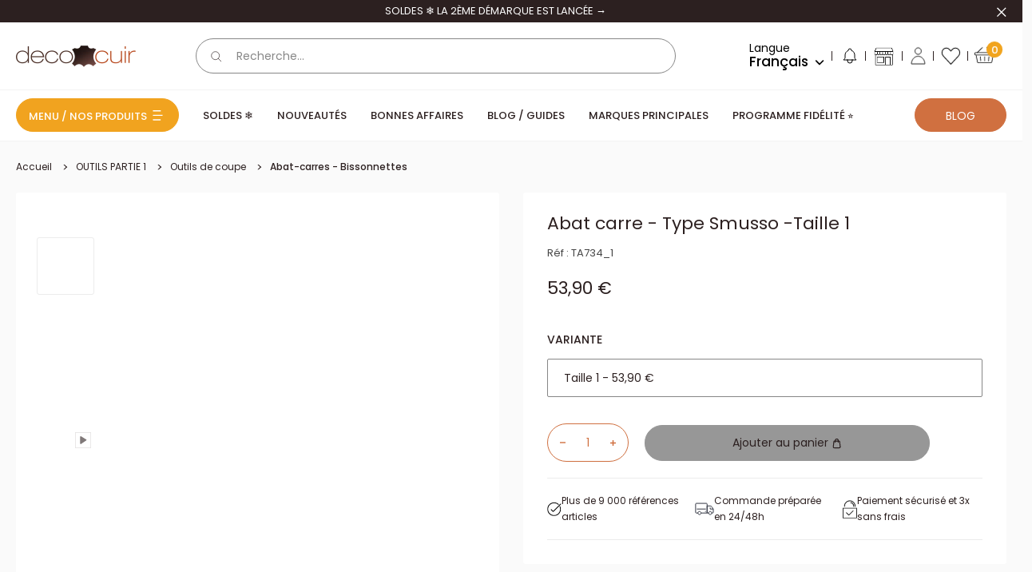

--- FILE ---
content_type: text/html; charset=utf-8
request_url: https://www.decocuir.com/products/abat-carre-type-smusso-taille-3
body_size: 59415
content:
<!doctype html>
<html class="no-js" lang="fr">
  <head>
    
<script type="text/worker" id="sweworker">onmessage=function(e){postMessage(`window.SwiftOptimize=function(){let e,t=!1;const n=["mouseover","keydown","touchmove","touchstart","wheel"];let i=performance.getEntriesByType("navigation");const o={bubbles:!0,cancelable:!0};let a=[];function r(){window.SwiftObserver.disconnect(),i[0].loadEventEnd>0&&void 0!==document.removeEventListeners&&(document.removeEventListeners("DOMContentLoaded"),document.removeEventListeners("load")),n.forEach((function(e){console.log("deactivate SWE action >>",e),window.removeEventListener(e,r,{passive:!0})})),function(){let e=document.querySelectorAll('script[type="text/swescript"]:not([data-swift-pre-init])'),n=[];e.forEach((function(e){n.push((function(t){!function(e,t){var n=document.createElement("script");n.type="text/javascript",n.async=!1,n.id=e.id||"",Object.assign(n.dataset,e.dataset),e.src?(n.onload=t,n.onerror=t,n.src=e.src,a.push({type:"src",url:e.src})):(n.textContent=e.innerText,a.push({type:"context",context:e.innerText}));f(e),document.body.appendChild(n),e.src||t()}(e,t)}))})),s(n,t?l:c)}()}function s(e,t,n){e[n=n||0]?e[n]((function(){s(e,t,n+1)})):t&&t()}function c(){if(i[0].loadEventEnd<=0)return;d("DOMContentLoaded"),d("readystatechange"),d("load");const e=new UIEvent("resize",Object.assign({view:window,detail:!1},o));window.dispatchEvent(e),document.dispatchEvent(e)}function d(e,t){t=t||o;const n=new Event(e,t);window.dispatchEvent(n),document.dispatchEvent(n)}function l(){const e=new CustomEvent("swiftScriptPreInited",{detail:a});document.dispatchEvent(e)}function u(e){throw new URIError("The script"+e.target.src+" didn't load correctly.")}function p(e){const{url:t,content:n="",dataSet:i,id:o,isAsync:a=!1,isDefer:r=!1,isHeader:s=!1}=e;return new Promise(((e,c)=>{let d=document.createElement("script");d.type="text/javascript",a&&(d.async=!0),!a&&r&&(d.defer=r),o&&(d.id=o),i&&"object"==typeof i&&Object.assign(d.dataset,{...i,swiftPreInit:"preinited"}),t?d.src=t:d.textContent=n,d.dataset.swiftPreInit="preinited",d.onload=()=>e(!0),d.onerror=e=>{u(e),c(!0)},s?document.head.append(d):document.body.append(d),t||e(!0)}))}function f(e,t){t?(e.replaceWith(e.cloneNode(!0)),e.remove()):e.parentNode.removeChild(e)}return{getInstance:function(i){return e||(e=function(e){return t=!!e||!1,n.forEach((function(e){console.log("active SWE action >>",e),window.addEventListener(e,r,{passive:!0})})),n}(i)),e},helper:function(){console.table([["SwiftOptimize.getInstance(isUseCustomEvent)","isUseCustomEvent is option params, if not using createAndDispatchPageLoadEvents, just set params is 'true', if using custom event swiftScriptPreInited, document.addEventListener('swiftScriptPreInited', (e)=>console.log(e.detail)) to listen event"],["SwiftOptimize.dispatchEventManual('DOMContentLoaded')","Fired when the document has been completely loaded and parsed, without waiting for stylesheets, images, and subframes to finish loading."],["SwiftOptimize.dispatchEventManual('readystatechange')","The readystatechange event is fired when the readyState attribute of a document has changed. https://developer.mozilla.org/en-US/docs/Web/API/Document/readystatechange_event"],["SwiftOptimize.dispatchEventManual('load')","Fired when the whole page has loaded, including all dependent resources such as stylesheets images."],["SwiftOptimize.dispatchEventaLL()","dispatch events DOMContentLoaded, readystatechange, load"],["SwiftOptimize.loadScript(setup)","Load script manual with argrument setup is object {url, content = '', dataSet, id, isAsync = false, isDefer = false, isHeader = false} "],["SwiftOptimize.loadStyleUrl(url)","Load style from url, return promise"],["SwiftOptimize.preloadImage(url, hasPriority)","preload link image from url, hasPriority just option, set true if need priority high"],["SwiftOptimize.getTrackingDelay()","Tracking delay script"],["SwiftOptimize.removeNodeScript()","clear node Script to support load manual"],["SwiftOptimize.excuteSwiftPreInit()","excute all script have dataset swift"]]),console.log("More detail at https://developer.mozilla.org/en-US/docs/Web/API/Window#events")},dispatchEventManual:d,dispatchEventaLL:c,loadScript:p,loadStyleUrl:function(e){return new Promise(((t,n)=>{let i=document.createElement("link");i.href=e,i.rel="stylesheet",i.onload=()=>t(!0),i.onerror=e=>{u(e),n(!0)},document.head.append(i)}))},preloadImage:function(e,t){return new Promise((()=>{let n=document.createElement("link");n.href=e,n.rel="preload",t&&(n.fetchPriority="high"),n.as="image",n.onerror=e=>{u(e),rej(!0)},document.head.append(n)}))},getTrackingDelay:function(){return a},removeNodeScript:f,excuteSwiftPreInit:async function(){let e=[];return document.querySelectorAll('script[type="text/swescript"][data-swift-pre-init]:not([data-swift-pre-init="preinited"])').forEach((t=>{e.push(t)})),e.length?await async function(e){return await e.reduce((async function(e,t){let n=await e,i="";const o={...t.dataset},a=t.id;return i=t.src?"preinit is "+await p({url:t.src,dataSet:o,id:a,isDefer:!0})+", url >>> "+t.src:"preinit is "+await p({content:t.textContent,dataSet:o,id:a})+", content >>> "+t.textContent,f(t),n.push(i),n}),Promise.resolve([]))}(e):"not found script"}}}(),window.SwiftOptimize.getInstance();`);};</script>
<script type="text/javascript">var swex = new Worker('data:text/javascript;base64,' + btoa(document.getElementById('sweworker').textContent));(swex.onmessage = function (t) {var e = document.createElement('script');(e.type = 'text/javascript'), (e.textContent = t.data), document.head.appendChild(e);}),swex.postMessage('init');</script>
<script type="text/javascript" data-swe="1">
  (function(){
      function delayScriptByType(node, SwiftPreInit){
          node.type = 'text/swescript';
          if(SwiftPreInit) node.dataset.swiftPreInit = SwiftPreInit;
      }

    window.SwiftObserver = new MutationObserver((mutations) => {
           const tagAllow = ['IMG', 'IFRAME'];
           const scriptTypeAllow = ['application/ld+json', 'application/json'];
           mutations.forEach(({ addedNodes }) => {
                addedNodes.forEach((node) => {
                    const isScript =node.nodeType === 1 && node.tagName === 'SCRIPT',
                      isPreInited = isScript ? (!node.dataset.swiftPreInit || node.dataset.swiftPreInit !== 'preinited') : false ;
                    const mainRuleScript = isScript && !scriptTypeAllow.includes(node.type) && isPreInited;
                   if(!mainRuleScript && !tagAllow.includes(node.tagName) ) return;
      
                   if (mainRuleScript && node.className == 'analytics') delayScriptByType(node);
                   else if (node.innerHTML.includes('asyncLoad')) delayScriptByType(node);
                   else if (node.innerHTML.includes('hotjar')) delayScriptByType(node);
                   else if (node.innerHTML.includes('gtag')) delayScriptByType(node);
                   else if (node.innerHTML.includes('gtm')) delayScriptByType(node);
                   else if (node.src.includes('googlet')) delayScriptByType(node);
                   else if (node.innerHTML.includes('storefront/bars')) delayScriptByType(node);
                   else if (node.src.includes('storefront/bars')) delayScriptByType(node);
                   else if (node.innerHTML.includes('facebook.net')) delayScriptByType(node);
                   else if (node.src.includes('facebook.net')) delayScriptByType(node); 
                                  else if (node.innerHTML.includes('warehouseBoot.js')) delayScriptByType(node);
                    else if (node.src.includes('warehouseBoot.js')) delayScriptByType(node);
                                      else if (node.innerHTML.includes('theme.min.js')) delayScriptByType(node);
                    else if (node.src.includes('theme.min.js')) delayScriptByType(node);
                    else if (node.innerHTML.includes('bundle.min.js')) delayScriptByType(node);
                    else if (node.src.includes('bundle.min.js')) delayScriptByType(node);
                    else if (node.innerHTML.includes('jquery')) delayScriptByType(node);
                    else if (node.src.includes('jquery')) delayScriptByType(node);
                    else if (node.innerHTML.includes('oz-app-swatches')) delayScriptByType(node);
                    else if (node.src.includes('oz-app-swatches')) delayScriptByType(node);
                      
                     else if (node.innerHTML.includes('custom.js')) delayScriptByType(node);
                    else if (node.src.includes('custom.js')) delayScriptByType(node);
                   else if (node.innerHTML.includes('axept')) delayScriptByType(node);
                   else if (node.src.includes('axept')) delayScriptByType(node);
                   else if (node.innerHTML.includes('skeepers')) delayScriptByType(node);
                   else if (node.src.includes('skeepers')) delayScriptByType(node);
                   else if (node.innerHTML.includes('avis-verifies')) delayScriptByType(node);
                   else if (node.src.includes('avis-verifies')) delayScriptByType(node);
                   else if (node.innerHTML.includes('doofinder')) delayScriptByType(node);
                   else if (node.src.includes('doofinder')) delayScriptByType(node);
                   else if (node.innerHTML.includes('pinimg')) delayScriptByType(node);
                   else if (node.src.includes('pinimg')) delayScriptByType(node);
                   else if (node.innerHTML.includes('bat.bing.com')) delayScriptByType(node);
                   else if (node.src.includes('bat.bing.com')) delayScriptByType(node);
                   else if (node.innerHTML.includes('probance')) delayScriptByType(node);
                   else if (node.src.includes('probance')) delayScriptByType(node);
                           else if (node.innerHTML.includes('oxiapps')) delayScriptByType(node);
                   else if (node.src.includes('oxiapps')) delayScriptByType(node);
                           else if (node.innerHTML.includes('smile.io')) delayScriptByType(node);
                   else if (node.src.includes('smile.io')) delayScriptByType(node);
                     
                          else if (node.innerHTML.includes('extensions')) delayScriptByType(node);
                   else if (node.src.includes('extensions')) delayScriptByType(node);
                   else if (node.innerHTML.includes('boomerang')) delayScriptByType(node);
                   else if (node.src.includes('boomerang')) delayScriptByType(node);
                   else if (node.src.includes('shopifycloud')) delayScriptByType(node);
    
                  
                   
                     else if (node.innerHTML.includes('getshogun')) delayScriptByType(node);
                     else if (node.src.includes('getshogun')) delayScriptByType(node);
                     else if (node.id === 'web-pixels-manager-setup') delayScriptByType(node);
                   
                   
                   else if(node.tagName==='IMG'){
                      if(node.tagName==='IMG'){
                        node.loading='lazy';
                      }
                      else if(node.className.includes('image-fit promo-grid__bg-image promo-grid__bg-image--')){
                        SwiftOptimize.preloadImage(node.dataset.src, true);
                      }
                 
                   }
                   else if (node.tagName === 'IFRAME') {
                       node.loading = 'lazy';
                       let lazysrc = node.src;
                       node.setAttribute('lazy-src',lazysrc);
                       node.src = '';
                   }
               });
           });
       });
       const ua = navigator && navigator.userAgent.toString().toLowerCase();
       if (ua.indexOf("chrome") > -1) {
           SwiftObserver.observe(document.documentElement, {
               childList: true,
               subtree: true,
           });
       }
   })();
</script>
    <!-- Start of Booster Apps Seo-0.1--><title>Abat carre - Type Smusso | Deco Cuir</title><meta name="google-site-verification" content="f9KOWN0ulwgC9ohn_DOATtuVyda4Yz5GV7q7em3ccuk" />
<meta name="description" content="L’abat-carre est un outil utilisé pour casser l’arête vive du cuir afin de rendre les bords plus arrondis. Réaliser de belles finitions, réduire les frottement et rendre les tranches du cuir plus agréable au toucher. Abat carre - Type Smusso" /><script type="application/ld+json">
  {
    "@context": "https://schema.org",
    "@type": "WebSite",
    "name": "Deco Cuir",
    "url": "https://www.decocuir.com",
    "potentialAction": {
      "@type": "SearchAction",
      "query-input": "required name=query",
      "target": "https://www.decocuir.com/search?q={query}"
    }
  }
</script><script type="application/ld+json">
  {
    "@context": "https://schema.org",
    "@type": "Product",
    "name": "Abat carre - Type Smusso",
    "brand": {"@type": "Brand","name": "Autres"},
    "sku": "TA734_1",
    "mpn": "7640167026586",
    "description": "\nABAT-CARRE POUR LE TRAVAIL DU CUIR \nL’abat-carre est un outil utilisé pour casser l’arête vive du cuir afin de rendre les bords plus arrondis. La lame retire de la matière sur les bords du cuir pour réaliser de belles finitions sur votre création, réduire les frottements (sur une ceinture par exemple) et rendre les tranches du cuir plus agréable au toucher.\n\n La lame en acier au carbone haute résistance est livrée très bien aiguisée, elle permet une coupe parfaite, rapide et fluide. Pour conserver son tranchant, la lame doit être régulièrement affûtée avec du papier abrasif. \n\nCet abat-carre de qualité a une très belle finition avec un manche en bois de merisier huilé et une bague en laiton. La forme du manche permet une bonne prise en main.\n\n\nDimensions approximatives :\n\n\n\n  Taille\/Size  \n  Largeur de coupe   Chanfrein \n  Épaisseur du cuir   (à titre indicatif)\n\n\nTaille 1\n0,7 mm\n\n À partir de 1,2 mm \n\n\n\nTaille 2\n1 mm\nÀ partir de 1,5 mm\n\n\nTaille 3\n1,3 mm\nÀ partir de 1,8 mm\n\n\n\n\n\n- Longueur totale de l'outil :  20 cm\n- Longueur totale de la lame : 10 cm - Diamètre maxi du manche : 3 cm  Information : Plus la taille de l'outil est élevée, plus le chanfrein est gros. La taille est à choisir en fonction de l'épaisseur du cuir et du résultat souhaité.   Livré dans un étui en plastique de protection. Fabriqué en Suisse.",
    "url": "https://www.decocuir.com/products/abat-carre-type-smusso-taille-3","image": "https://www.decocuir.com/cdn/shop/products/TA734-1-Abat-carre-Type-Smusso-Taille-1-1-1_1200x.jpg?v=1680000600","itemCondition": "https://schema.org/NewCondition",
    "offers": [{
          "@type": "Offer","price": "53.90","priceCurrency": "EUR",
          "itemCondition": "https://schema.org/NewCondition",
          "url": "https://www.decocuir.com/products/abat-carre-type-smusso-taille-3?variant=40659037585462",
          "sku": "TA734_1",
          "mpn": "7640167026586",
          "availability" : "https://schema.org/InStock",
          "priceValidUntil": "2026-03-03","gtin13": "7640167026586"},{
          "@type": "Offer","price": "53.90","priceCurrency": "EUR",
          "itemCondition": "https://schema.org/NewCondition",
          "url": "https://www.decocuir.com/products/abat-carre-type-smusso-taille-3?variant=40659037683766",
          "sku": "TA734_2",
          "mpn": "7640167026593",
          "availability" : "https://schema.org/InStock",
          "priceValidUntil": "2026-03-03","gtin13": "7640167026593"},{
          "@type": "Offer","price": "53.90","priceCurrency": "EUR",
          "itemCondition": "https://schema.org/NewCondition",
          "url": "https://www.decocuir.com/products/abat-carre-type-smusso-taille-3?variant=40659037749302",
          "sku": "TA734_3",
          "mpn": "7640167026609",
          "availability" : "https://schema.org/InStock",
          "priceValidUntil": "2026-03-03","gtin13": "7640167026609"}]}
</script>
<!-- end of Booster Apps SEO -->

    <meta charset="utf-8">
    <meta
      name="viewport"
      content="width=device-width, initial-scale=1.0, height=device-height, minimum-scale=1.0, maximum-scale=1.0"
    >
    <meta name="theme-color" content="#2c2020">
    <style>
      #smile-ui-lite-launcher-frame-container {z-index: 21474836 !important;}
    </style>
    <style>
      #ShopifyChat {z-index: 21474836 !important;}
    </style>
<link rel="canonical" href="https://www.decocuir.com/products/abat-carre-type-smusso-taille-3"><link rel="shortcut icon" href="//www.decocuir.com/cdn/shop/files/favicon-decocuir.png?crop=center&height=96&v=1680013821&width=96" type="image/png"><link rel="preload" as="style" href="//www.decocuir.com/cdn/shop/t/144/assets/theme.css?v=26833604526832712571764660711">
    <link rel="preload" as="style" href="//www.decocuir.com/cdn/shop/t/144/assets/style.min.css?v=131256995995626596511766504813">
    <link rel="preload" as="script" href="//www.decocuir.com/cdn/shop/t/144/assets/theme.min.js?v=112623802067880100511731413241">
    <link rel="preload" as="script" href="//www.decocuir.com/cdn/shop/t/144/assets/bundle.min.js?v=12086098550803543851766504812">
    <link rel="preconnect" href="https://cdn.shopify.com">
    <link rel="preconnect" href="https://fonts.shopifycdn.com">
    <link rel="dns-prefetch" href="https://productreviews.shopifycdn.com">
    <link rel="dns-prefetch" href="https://ajax.googleapis.com">
    <link rel="dns-prefetch" href="https://maps.googleapis.com">
    <link rel="dns-prefetch" href="https://maps.gstatic.com">

    <script src="//www.decocuir.com/cdn/shop/t/144/assets/warehouseBoot.js?v=72959513667302749851764336750" defer="defer"></script>
    <meta name="facebook-domain-verification" content="3x6wkz4eny5s84t2tj046bdg02qs5w" /><meta property="og:type" content="product">
  <meta property="og:title" content="Abat carre - Type Smusso"><meta property="og:image" content="http://www.decocuir.com/cdn/shop/products/TA734-1-Abat-carre-Type-Smusso-Taille-1-1-1.jpg?v=1680000600">
    <meta property="og:image:secure_url" content="https://www.decocuir.com/cdn/shop/products/TA734-1-Abat-carre-Type-Smusso-Taille-1-1-1.jpg?v=1680000600">
    <meta property="og:image:width" content="1200">
    <meta property="og:image:height" content="1200"><meta property="product:price:amount" content="53,90">
  <meta property="product:price:currency" content="EUR"><meta property="og:description" content="L’abat-carre est un outil utilisé pour casser l’arête vive du cuir afin de rendre les bords plus arrondis. Réaliser de belles finitions, réduire les frottement et rendre les tranches du cuir plus agréable au toucher. Abat carre - Type Smusso"><meta property="og:url" content="https://www.decocuir.com/products/abat-carre-type-smusso-taille-3">
<meta property="og:site_name" content="Deco Cuir"><meta name="twitter:card" content="summary"><meta name="twitter:title" content="Abat carre - Type Smusso">
  <meta name="twitter:description" content="ABAT-CARRE POUR LE TRAVAIL DU CUIR L’abat-carre est un outil utilisé pour casser l’arête vive du cuir afin de rendre les bords plus arrondis. La lame retire de la matière sur les bords du cuir pour réaliser de belles finitions sur votre création, réduire les frottements (sur une ceinture par exemple) et rendre les tranches du cuir plus agréable au toucher. La lame en acier au carbone haute résistance est livrée très bien aiguisée, elle permet une coupe parfaite, rapide et fluide. Pour conserver son tranchant, la lame doit être régulièrement affûtée avec du papier abrasif. Cet abat-carre de qualité a une très belle finition avec un manche en bois de merisier huilé et une bague en laiton. La forme du manche permet une bonne prise en main. Dimensions approximatives :   Taille/Size     Largeur de coupe   Chanfrein    Épaisseur du cuir   (à titre">
  <meta name="twitter:image" content="https://www.decocuir.com/cdn/shop/products/TA734-1-Abat-carre-Type-Smusso-Taille-1-1-1.jpg?crop=center&height=600&v=1680000600&width=600">
    <link rel="preload" href="//www.decocuir.com/cdn/fonts/oswald/oswald_n3.5e1367501ca69370d84b28bb3e29485e5178d388.woff2" as="font" type="font/woff2" crossorigin><link rel="preload" href="//www.decocuir.com/cdn/fonts/poppins/poppins_n4.0ba78fa5af9b0e1a374041b3ceaadf0a43b41362.woff2" as="font" type="font/woff2" crossorigin><style>
  @font-face {
  font-family: Oswald;
  font-weight: 300;
  font-style: normal;
  font-display: swap;
  src: url("//www.decocuir.com/cdn/fonts/oswald/oswald_n3.5e1367501ca69370d84b28bb3e29485e5178d388.woff2") format("woff2"),
       url("//www.decocuir.com/cdn/fonts/oswald/oswald_n3.cfa18f7353e13af9f0069f6d616bed3d258993d6.woff") format("woff");
}

  @font-face {
  font-family: Oswald;
  font-weight: 400;
  font-style: normal;
  font-display: swap;
  src: url("//www.decocuir.com/cdn/fonts/oswald/oswald_n4.7760ed7a63e536050f64bb0607ff70ce07a480bd.woff2") format("woff2"),
       url("//www.decocuir.com/cdn/fonts/oswald/oswald_n4.ae5e497f60fc686568afe76e9ff1872693c533e9.woff") format("woff");
}

  @font-face {
  font-family: Poppins;
  font-weight: 400;
  font-style: normal;
  font-display: swap;
  src: url("//www.decocuir.com/cdn/fonts/poppins/poppins_n4.0ba78fa5af9b0e1a374041b3ceaadf0a43b41362.woff2") format("woff2"),
       url("//www.decocuir.com/cdn/fonts/poppins/poppins_n4.214741a72ff2596839fc9760ee7a770386cf16ca.woff") format("woff");
}

@font-face {
  font-family: Poppins;
  font-weight: 500;
  font-style: normal;
  font-display: swap;
  src: url("//www.decocuir.com/cdn/fonts/poppins/poppins_n5.ad5b4b72b59a00358afc706450c864c3c8323842.woff2") format("woff2"),
       url("//www.decocuir.com/cdn/fonts/poppins/poppins_n5.33757fdf985af2d24b32fcd84c9a09224d4b2c39.woff") format("woff");
}



  @font-face {
  font-family: Poppins;
  font-weight: 700;
  font-style: normal;
  font-display: swap;
  src: url("//www.decocuir.com/cdn/fonts/poppins/poppins_n7.56758dcf284489feb014a026f3727f2f20a54626.woff2") format("woff2"),
       url("//www.decocuir.com/cdn/fonts/poppins/poppins_n7.f34f55d9b3d3205d2cd6f64955ff4b36f0cfd8da.woff") format("woff");
}

  @font-face {
  font-family: Poppins;
  font-weight: 400;
  font-style: italic;
  font-display: swap;
  src: url("//www.decocuir.com/cdn/fonts/poppins/poppins_i4.846ad1e22474f856bd6b81ba4585a60799a9f5d2.woff2") format("woff2"),
       url("//www.decocuir.com/cdn/fonts/poppins/poppins_i4.56b43284e8b52fc64c1fd271f289a39e8477e9ec.woff") format("woff");
}

  @font-face {
  font-family: Poppins;
  font-weight: 700;
  font-style: italic;
  font-display: swap;
  src: url("//www.decocuir.com/cdn/fonts/poppins/poppins_i7.42fd71da11e9d101e1e6c7932199f925f9eea42d.woff2") format("woff2"),
       url("//www.decocuir.com/cdn/fonts/poppins/poppins_i7.ec8499dbd7616004e21155106d13837fff4cf556.woff") format("woff");
}


  :root {
    --default-text-font-size : 15px;
    --base-text-font-size    : 16px;
    --heading-font-family    : Oswald, sans-serif;
    --heading-font-weight    : 300;
    --heading-font-style     : normal;
    --text-font-family       : Poppins, sans-serif;
    --text-font-weight       : 400;
    --text-font-style        : normal;
    --text-font-bolder-weight: 500;
    --text-link-decoration   : underline;

    --input-font-size   : 14px;
    --label-font-size   : 14px;
    --input-color       : #878787;
    --label-color       : #878787;
    --form-border-color : #878787;

    --text-color               : #2c2020;
    --text-color-rgb           : 44, 32, 32;
    --heading-color            : #2c2020;
    --border-color             : #ececec;
    --border-color-rgb         : 236, 236, 236;
    --accent-color             : #2c2020;
    --accent-color-rgb         : 44, 32, 32;
    --link-color               : #f1a31f;
    --link-color-hover         : #b8780c;
    --background               : #fafafa;
    --secondary-background     : #ffffff;
    --secondary-background-rgb : 255, 255, 255;
    --accent-background        : rgba(44, 32, 32, 0.08);

    --input-background: #ffffff;

    --error-color       : #ff0000;
    --error-background  : rgba(255, 0, 0, 0.07);
    --success-color     : #00aa00;
    --success-background: rgba(0, 170, 0, 0.11);
    --skeleton: #d7d7d7;

    --loading--background: 0, 0, 0, 0.1;

    --color-white: #ffffff;
    --color-black: #000000;
    --color-white-rgb: 255,255,255;
    --color-black-rgb: 0, 0, 0;
    --color-gray: #878787;
    --color-raw-sienna: #d07040;
    --color-ecru-white: #faf9f1;
    --color-dusty-gray: #979797;
    --color-congo-brown: #593935;
    --color-gallery: #f0efef;
    --color-alabaster: #f7f7f7;

    --swiper-navigation-color: #979797;

    --show-more-button-color: #6C3F31;
    --account-border-color: #E3E3E3;
    --mm-ocd-width: 100% !important;
    --mm-ocd-max-width: 543px !important;
    /*
    Primary button
    */

    /* Default */
    --primary-button-background: 208, 112, 64;
    --primary-button-border: 208, 112, 64;
    --primary-button-text-color: 255, 255, 255;

    /* Hover */
    --primary-button-background-hover: 255, 255, 255;
    --primary-button-border-hover: 208, 112, 64;
    --primary-button-text-color-hover: 44, 32, 32;

    /* Active */
    --primary-button-background-pressed: 44, 32, 32;
    --primary-button-border-pressed: 44, 32, 32;
    --primary-button-text-color-pressed: 255, 255, 255;

    /* Disabled */
    --primary-button-background-disabled: 151, 151, 151;
    --primary-button-border-disabled: 151, 151, 151;
    --primary-button-text-color-disabled: 44, 32, 32;

    /* Focus */
    --primary-button-background-focus: 208, 112, 64;
    --primary-button-border-focus: 208, 112, 64;
    --primary-button-text-color-focus: 255, 255, 255;
    --primary-button-outline-color-focus: 44, 32, 32;

    /*
    Secondary button
    */

    /* Default */
    --secondary-button-background: 255, 255, 255;
    --secondary-button-border: 255, 255, 255;
    --secondary-button-text-color: 44, 32, 32;

    /* Hover */
    --secondary-button-background-hover: 255, 255, 255;
    --secondary-button-border-hover: 208, 112, 64;
    --secondary-button-text-color-hover: 44, 32, 32;

    /* Active */
    --secondary-button-background-pressed: 44, 32, 32;
    --secondary-button-border-pressed: 44, 32, 32;
    --secondary-button-text-color-pressed: 255, 255, 255;

    /* Disabled */
    --secondary-button-background-disabled: 151, 151, 151;
    --secondary-button-border-disabled: 151, 151, 151;
    --secondary-button-text-color-disabled: 44, 32, 32;

    /* Focus */
    --secondary-button-background-focus: 255, 255, 255;
    --secondary-button-border-focus: 255, 255, 255;
    --secondary-button-text-color-focus: 44, 32, 32;
    --secondary-button-outline-color-focus: 44, 32, 32;

    /*
    Ternary button
    */

    /* Default */
    --ternary-button-background: 241, 163, 31;
    --ternary-button-border: 241, 163, 31;
    --ternary-button-text-color: 44, 32, 32;

    /* Hover */
    --ternary-button-background-hover: 255, 255, 255;
    --ternary-button-border-hover: 241, 163, 31;
    --ternary-button-text-color-hover: 44, 32, 32;

    /* Active */
    --ternary-button-background-pressed: 44, 32, 32;
    --ternary-button-border-pressed: 44, 32, 32;
    --ternary-button-text-color-pressed: 255, 255, 255;

    /* Disabled */
    --ternary-button-background-disabled: 151, 151, 151;
    --ternary-button-border-disabled: 151, 151, 151;
    --ternary-button-text-color-disabled: 44, 32, 32;

    /* Focus */
    --ternary-button-background-focus: 241, 163, 31;
    --ternary-button-border-focus: 241, 163, 31;
    --ternary-button-text-color-focus: 255, 255, 255;
    --ternary-button-outline-color-focus: 44, 32, 32;


    --header-background             : #ffffff;
    --header-text-color             : #000000;
    --header-icons-color            : #000000;
    --header-light-text-color       : #878787;
    --header-border-color           : rgba(135, 135, 135, 0.3);
    --header-accent-color           : #f1a41e;
    --header-accent-secondary-color : #D07040;

    --footer-background-color:    #ffffff;
    --footer-heading-text-color:  #2c2020;
    --footer-body-text-color:     #2c2020;
    --footer-body-text-color-rgb: 44, 32, 32;
    --footer-accent-color:        #f1a31f;
    --footer-accent-color-rgb:    241, 163, 31;
    --footer-border:              8px solid var(--footer-body-text-color);

    --flickity-arrow-color: #b9b9b9;--product-on-sale-accent           : #f1a31f;
    --product-on-sale-accent-rgb       : 241, 163, 31;
    --product-on-sale-color            : #ffffff;
    --product-in-stock-color           : #008a00;
    --product-low-stock-color          : #ee0000;
    --product-sold-out-color           : #8a9297;
    --product-custom-label-1-background: #f1a31f;
    --product-custom-label-1-color     : #ffffff;
    --product-custom-label-2-background: #2c453e;
    --product-custom-label-2-color     : #ffffff;
    --product-custom-label-3-background: #9c4d51;
    --product-custom-label-3-color     : #ffffff;
    --product-custom-label-4-background: #ffffff;
    --product-custom-label-4-color     : #000000;
    --product-review-star-color        : #000000;

    --mobile-container-gutter : 10px;
    --desktop-container-gutter: 20px;

    /* Shopify related variables */
    --payment-terms-background-color: #fafafa;
  }
</style>

<script>
  // IE11 does not have support for CSS variables, so we have to polyfill them
  if (!(((window || {}).CSS || {}).supports && window.CSS.supports('(--a: 0)'))) {
    const script = document.createElement('script');
    script.type = 'text/javascript';
    script.src = 'https://cdn.jsdelivr.net/npm/css-vars-ponyfill@2';
    script.onload = function () {
      cssVars({});
    };

    document.getElementsByTagName('head')[0].appendChild(script);
  }
</script>


    <script>window.performance && window.performance.mark && window.performance.mark('shopify.content_for_header.start');</script><meta name="google-site-verification" content="Drj9nkanw2ky-YC0oQV9EvxrAsiZUMfZWpL2j_Qyck4">
<meta name="facebook-domain-verification" content="24mc980ubeg4w6sl41a3czc0cmmqzb">
<meta name="facebook-domain-verification" content="24mc980ubeg4w6sl41a3czc0cmmqzb">
<meta id="shopify-digital-wallet" name="shopify-digital-wallet" content="/56982503478/digital_wallets/dialog">
<meta name="shopify-checkout-api-token" content="efc6b5e31280b097149b154c98ac30e8">
<meta id="in-context-paypal-metadata" data-shop-id="56982503478" data-venmo-supported="false" data-environment="production" data-locale="fr_FR" data-paypal-v4="true" data-currency="EUR">
<link rel="alternate" hreflang="x-default" href="https://www.decocuir.com/products/abat-carre-type-smusso-taille-3">
<link rel="alternate" hreflang="fr-FR" href="https://www.decocuir.com/products/abat-carre-type-smusso-taille-3">
<link rel="alternate" hreflang="en-FR" href="https://www.decocuir.com/en/products/abat-carre-type-smusso-taille-3">
<link rel="alternate" hreflang="de-FR" href="https://www.decocuir.com/de/products/abat-carre-type-smusso-taille-3">
<link rel="alternate" type="application/json+oembed" href="https://www.decocuir.com/products/abat-carre-type-smusso-taille-3.oembed">
<script async="async" src="/checkouts/internal/preloads.js?locale=fr-FR"></script>
<script id="shopify-features" type="application/json">{"accessToken":"efc6b5e31280b097149b154c98ac30e8","betas":["rich-media-storefront-analytics"],"domain":"www.decocuir.com","predictiveSearch":true,"shopId":56982503478,"locale":"fr"}</script>
<script>var Shopify = Shopify || {};
Shopify.shop = "decocuir.myshopify.com";
Shopify.locale = "fr";
Shopify.currency = {"active":"EUR","rate":"1.0"};
Shopify.country = "FR";
Shopify.theme = {"name":"PROD V2","id":174850179413,"schema_name":"Warehouse","schema_version":"2.8.4","theme_store_id":null,"role":"main"};
Shopify.theme.handle = "null";
Shopify.theme.style = {"id":null,"handle":null};
Shopify.cdnHost = "www.decocuir.com/cdn";
Shopify.routes = Shopify.routes || {};
Shopify.routes.root = "/";</script>
<script type="module">!function(o){(o.Shopify=o.Shopify||{}).modules=!0}(window);</script>
<script>!function(o){function n(){var o=[];function n(){o.push(Array.prototype.slice.apply(arguments))}return n.q=o,n}var t=o.Shopify=o.Shopify||{};t.loadFeatures=n(),t.autoloadFeatures=n()}(window);</script>
<script id="shop-js-analytics" type="application/json">{"pageType":"product"}</script>
<script defer="defer" async type="module" src="//www.decocuir.com/cdn/shopifycloud/shop-js/modules/v2/client.init-shop-cart-sync_Lpn8ZOi5.fr.esm.js"></script>
<script defer="defer" async type="module" src="//www.decocuir.com/cdn/shopifycloud/shop-js/modules/v2/chunk.common_X4Hu3kma.esm.js"></script>
<script defer="defer" async type="module" src="//www.decocuir.com/cdn/shopifycloud/shop-js/modules/v2/chunk.modal_BV0V5IrV.esm.js"></script>
<script type="module">
  await import("//www.decocuir.com/cdn/shopifycloud/shop-js/modules/v2/client.init-shop-cart-sync_Lpn8ZOi5.fr.esm.js");
await import("//www.decocuir.com/cdn/shopifycloud/shop-js/modules/v2/chunk.common_X4Hu3kma.esm.js");
await import("//www.decocuir.com/cdn/shopifycloud/shop-js/modules/v2/chunk.modal_BV0V5IrV.esm.js");

  window.Shopify.SignInWithShop?.initShopCartSync?.({"fedCMEnabled":true,"windoidEnabled":true});

</script>
<script>(function() {
  var isLoaded = false;
  function asyncLoad() {
    if (isLoaded) return;
    isLoaded = true;
    var urls = ["https:\/\/assets.smartwishlist.webmarked.net\/static\/v6\/smartwishlist.js?shop=decocuir.myshopify.com","https:\/\/d1564fddzjmdj5.cloudfront.net\/initializercolissimo.js?app_name=happycolissimo\u0026cloud=d1564fddzjmdj5.cloudfront.net\u0026shop=decocuir.myshopify.com","https:\/\/shopwebapp.dpd.fr\/shopify\/js\/dpd_maps.js?shop=decocuir.myshopify.com","https:\/\/cdn.nfcube.com\/instafeed-6aa0cbfdbdc468ef8c0c0fc72ec75680.js?shop=decocuir.myshopify.com","https:\/\/wisepops.net\/loader.js?v=3\u0026h=FtmV4g88cL\u0026shop=decocuir.myshopify.com","https:\/\/customer-first-focus.b-cdn.net\/cffPCLoader_min.js?shop=decocuir.myshopify.com"];
    for (var i = 0; i < urls.length; i++) {
      var s = document.createElement('script');
      s.type = 'text/javascript';
      s.async = true;
      s.src = urls[i];
      var x = document.getElementsByTagName('script')[0];
      x.parentNode.insertBefore(s, x);
    }
  };
  if(window.attachEvent) {
    window.attachEvent('onload', asyncLoad);
  } else {
    window.addEventListener('load', asyncLoad, false);
  }
})();</script>
<script id="__st">var __st={"a":56982503478,"offset":3600,"reqid":"587a00d2-93ac-42dd-a92d-d9ebd90292e2-1769914979","pageurl":"www.decocuir.com\/products\/abat-carre-type-smusso-taille-3","u":"807a490138e0","p":"product","rtyp":"product","rid":6919079297078};</script>
<script>window.ShopifyPaypalV4VisibilityTracking = true;</script>
<script id="captcha-bootstrap">!function(){'use strict';const t='contact',e='account',n='new_comment',o=[[t,t],['blogs',n],['comments',n],[t,'customer']],c=[[e,'customer_login'],[e,'guest_login'],[e,'recover_customer_password'],[e,'create_customer']],r=t=>t.map((([t,e])=>`form[action*='/${t}']:not([data-nocaptcha='true']) input[name='form_type'][value='${e}']`)).join(','),a=t=>()=>t?[...document.querySelectorAll(t)].map((t=>t.form)):[];function s(){const t=[...o],e=r(t);return a(e)}const i='password',u='form_key',d=['recaptcha-v3-token','g-recaptcha-response','h-captcha-response',i],f=()=>{try{return window.sessionStorage}catch{return}},m='__shopify_v',_=t=>t.elements[u];function p(t,e,n=!1){try{const o=window.sessionStorage,c=JSON.parse(o.getItem(e)),{data:r}=function(t){const{data:e,action:n}=t;return t[m]||n?{data:e,action:n}:{data:t,action:n}}(c);for(const[e,n]of Object.entries(r))t.elements[e]&&(t.elements[e].value=n);n&&o.removeItem(e)}catch(o){console.error('form repopulation failed',{error:o})}}const l='form_type',E='cptcha';function T(t){t.dataset[E]=!0}const w=window,h=w.document,L='Shopify',v='ce_forms',y='captcha';let A=!1;((t,e)=>{const n=(g='f06e6c50-85a8-45c8-87d0-21a2b65856fe',I='https://cdn.shopify.com/shopifycloud/storefront-forms-hcaptcha/ce_storefront_forms_captcha_hcaptcha.v1.5.2.iife.js',D={infoText:'Protégé par hCaptcha',privacyText:'Confidentialité',termsText:'Conditions'},(t,e,n)=>{const o=w[L][v],c=o.bindForm;if(c)return c(t,g,e,D).then(n);var r;o.q.push([[t,g,e,D],n]),r=I,A||(h.body.append(Object.assign(h.createElement('script'),{id:'captcha-provider',async:!0,src:r})),A=!0)});var g,I,D;w[L]=w[L]||{},w[L][v]=w[L][v]||{},w[L][v].q=[],w[L][y]=w[L][y]||{},w[L][y].protect=function(t,e){n(t,void 0,e),T(t)},Object.freeze(w[L][y]),function(t,e,n,w,h,L){const[v,y,A,g]=function(t,e,n){const i=e?o:[],u=t?c:[],d=[...i,...u],f=r(d),m=r(i),_=r(d.filter((([t,e])=>n.includes(e))));return[a(f),a(m),a(_),s()]}(w,h,L),I=t=>{const e=t.target;return e instanceof HTMLFormElement?e:e&&e.form},D=t=>v().includes(t);t.addEventListener('submit',(t=>{const e=I(t);if(!e)return;const n=D(e)&&!e.dataset.hcaptchaBound&&!e.dataset.recaptchaBound,o=_(e),c=g().includes(e)&&(!o||!o.value);(n||c)&&t.preventDefault(),c&&!n&&(function(t){try{if(!f())return;!function(t){const e=f();if(!e)return;const n=_(t);if(!n)return;const o=n.value;o&&e.removeItem(o)}(t);const e=Array.from(Array(32),(()=>Math.random().toString(36)[2])).join('');!function(t,e){_(t)||t.append(Object.assign(document.createElement('input'),{type:'hidden',name:u})),t.elements[u].value=e}(t,e),function(t,e){const n=f();if(!n)return;const o=[...t.querySelectorAll(`input[type='${i}']`)].map((({name:t})=>t)),c=[...d,...o],r={};for(const[a,s]of new FormData(t).entries())c.includes(a)||(r[a]=s);n.setItem(e,JSON.stringify({[m]:1,action:t.action,data:r}))}(t,e)}catch(e){console.error('failed to persist form',e)}}(e),e.submit())}));const S=(t,e)=>{t&&!t.dataset[E]&&(n(t,e.some((e=>e===t))),T(t))};for(const o of['focusin','change'])t.addEventListener(o,(t=>{const e=I(t);D(e)&&S(e,y())}));const B=e.get('form_key'),M=e.get(l),P=B&&M;t.addEventListener('DOMContentLoaded',(()=>{const t=y();if(P)for(const e of t)e.elements[l].value===M&&p(e,B);[...new Set([...A(),...v().filter((t=>'true'===t.dataset.shopifyCaptcha))])].forEach((e=>S(e,t)))}))}(h,new URLSearchParams(w.location.search),n,t,e,['guest_login'])})(!1,!0)}();</script>
<script integrity="sha256-4kQ18oKyAcykRKYeNunJcIwy7WH5gtpwJnB7kiuLZ1E=" data-source-attribution="shopify.loadfeatures" defer="defer" src="//www.decocuir.com/cdn/shopifycloud/storefront/assets/storefront/load_feature-a0a9edcb.js" crossorigin="anonymous"></script>
<script data-source-attribution="shopify.dynamic_checkout.dynamic.init">var Shopify=Shopify||{};Shopify.PaymentButton=Shopify.PaymentButton||{isStorefrontPortableWallets:!0,init:function(){window.Shopify.PaymentButton.init=function(){};var t=document.createElement("script");t.src="https://www.decocuir.com/cdn/shopifycloud/portable-wallets/latest/portable-wallets.fr.js",t.type="module",document.head.appendChild(t)}};
</script>
<script data-source-attribution="shopify.dynamic_checkout.buyer_consent">
  function portableWalletsHideBuyerConsent(e){var t=document.getElementById("shopify-buyer-consent"),n=document.getElementById("shopify-subscription-policy-button");t&&n&&(t.classList.add("hidden"),t.setAttribute("aria-hidden","true"),n.removeEventListener("click",e))}function portableWalletsShowBuyerConsent(e){var t=document.getElementById("shopify-buyer-consent"),n=document.getElementById("shopify-subscription-policy-button");t&&n&&(t.classList.remove("hidden"),t.removeAttribute("aria-hidden"),n.addEventListener("click",e))}window.Shopify?.PaymentButton&&(window.Shopify.PaymentButton.hideBuyerConsent=portableWalletsHideBuyerConsent,window.Shopify.PaymentButton.showBuyerConsent=portableWalletsShowBuyerConsent);
</script>
<script data-source-attribution="shopify.dynamic_checkout.cart.bootstrap">document.addEventListener("DOMContentLoaded",(function(){function t(){return document.querySelector("shopify-accelerated-checkout-cart, shopify-accelerated-checkout")}if(t())Shopify.PaymentButton.init();else{new MutationObserver((function(e,n){t()&&(Shopify.PaymentButton.init(),n.disconnect())})).observe(document.body,{childList:!0,subtree:!0})}}));
</script>
<link id="shopify-accelerated-checkout-styles" rel="stylesheet" media="screen" href="https://www.decocuir.com/cdn/shopifycloud/portable-wallets/latest/accelerated-checkout-backwards-compat.css" crossorigin="anonymous">
<style id="shopify-accelerated-checkout-cart">
        #shopify-buyer-consent {
  margin-top: 1em;
  display: inline-block;
  width: 100%;
}

#shopify-buyer-consent.hidden {
  display: none;
}

#shopify-subscription-policy-button {
  background: none;
  border: none;
  padding: 0;
  text-decoration: underline;
  font-size: inherit;
  cursor: pointer;
}

#shopify-subscription-policy-button::before {
  box-shadow: none;
}

      </style>

<script>window.performance && window.performance.mark && window.performance.mark('shopify.content_for_header.end');</script>

    
      <link rel="stylesheet" href="//www.decocuir.com/cdn/shop/t/144/assets/swatches.css?v=179031947214906167291731413239">
    

    <link rel="stylesheet" href="//www.decocuir.com/cdn/shop/t/144/assets/theme.css?v=26833604526832712571764660711">
    <link rel="stylesheet" href="//www.decocuir.com/cdn/shop/t/144/assets/style.min.css?v=131256995995626596511766504813">

    
  <script type="application/ld+json">
  {
    "@context": "https://schema.org",
    "@type": "Product",
    "productID": 6919079297078,
    "offers": [{
          "@type": "Offer",
          "name": "Taille 1",
          "availability":"https://schema.org/InStock",
          "price": 53.9,
          "priceCurrency": "EUR",
          "priceValidUntil": "2026-02-11","sku": "TA734_1",
            "gtin13": "7640167026586",
          "url": "/products/abat-carre-type-smusso-taille-3?variant=40659037585462"
        },
{
          "@type": "Offer",
          "name": "Taille 2",
          "availability":"https://schema.org/InStock",
          "price": 53.9,
          "priceCurrency": "EUR",
          "priceValidUntil": "2026-02-11","sku": "TA734_2",
            "gtin13": "7640167026586",
          "url": "/products/abat-carre-type-smusso-taille-3?variant=40659037683766"
        },
{
          "@type": "Offer",
          "name": "Taille 3",
          "availability":"https://schema.org/InStock",
          "price": 53.9,
          "priceCurrency": "EUR",
          "priceValidUntil": "2026-02-11","sku": "TA734_3",
            "gtin13": "7640167026586",
          "url": "/products/abat-carre-type-smusso-taille-3?variant=40659037749302"
        }
],"brand": {
      "@type": "Brand",
      "name": "Autres"
    },
    "name": "Abat carre - Type Smusso",
    "description": "\nABAT-CARRE POUR LE TRAVAIL DU CUIR \nL’abat-carre est un outil utilisé pour casser l’arête vive du cuir afin de rendre les bords plus arrondis. La lame retire de la matière sur les bords du cuir pour réaliser de belles finitions sur votre création, réduire les frottements (sur une ceinture par exemple) et rendre les tranches du cuir plus agréable au toucher.\n\n La lame en acier au carbone haute résistance est livrée très bien aiguisée, elle permet une coupe parfaite, rapide et fluide. Pour conserver son tranchant, la lame doit être régulièrement affûtée avec du papier abrasif. \n\nCet abat-carre de qualité a une très belle finition avec un manche en bois de merisier huilé et une bague en laiton. La forme du manche permet une bonne prise en main.\n\n\nDimensions approximatives :\n\n\n\n  Taille\/Size  \n  Largeur de coupe   Chanfrein \n  Épaisseur du cuir   (à titre indicatif)\n\n\nTaille 1\n0,7 mm\n\n À partir de 1,2 mm \n\n\n\nTaille 2\n1 mm\nÀ partir de 1,5 mm\n\n\nTaille 3\n1,3 mm\nÀ partir de 1,8 mm\n\n\n\n\n\n- Longueur totale de l'outil :  20 cm\n- Longueur totale de la lame : 10 cm - Diamètre maxi du manche : 3 cm  Information : Plus la taille de l'outil est élevée, plus le chanfrein est gros. La taille est à choisir en fonction de l'épaisseur du cuir et du résultat souhaité.   Livré dans un étui en plastique de protection. Fabriqué en Suisse.",
    "category": "Outils",
    "url": "/products/abat-carre-type-smusso-taille-3",
    "sku": "TA734_1",
    "image": {
      "@type": "ImageObject",
      "url": "https://www.decocuir.com/cdn/shop/products/TA734-1-Abat-carre-Type-Smusso-Taille-1-1-1.jpg?v=1680000600&width=1024",
      "image": "https://www.decocuir.com/cdn/shop/products/TA734-1-Abat-carre-Type-Smusso-Taille-1-1-1.jpg?v=1680000600&width=1024",
      "name": "TA734-1-Abat-carre-Type-Smusso-Taille-1-1-1-.jpg",
      "width": "1024",
      "height": "1024"
    }
  }
  </script>



  <script type="application/ld+json">
  {
    "@context": "https://schema.org",
    "@type": "BreadcrumbList",
  "itemListElement": [{
      "@type": "ListItem",
      "position": 1,
      "name": "Accueil",
      "item": "https://www.decocuir.com"
    },{
          "@type": "ListItem",
          "position": 2,
          "name": "Abat carre - Type Smusso",
          "item": "https://www.decocuir.com/products/abat-carre-type-smusso-taille-3"
        }]
  }
  </script>



    <script type="text/javascript">
      (function(c,l,a,r,i,t,y){ c[a]=c[a]||function(){(c[a].q=c[a].q||[]).push(arguments)}; t=l.createElement(r);t.async=1;t.src="https://www.clarity.ms/tag/"+i; y=l.getElementsByTagName(r)[0];y.parentNode.insertBefore(t,y); })(window, document, "clarity", "script", "ncat1csuyg")
    </script>

    <script>
      // This allows to expose several variables to the global scope, to be used in scripts
      window.theme = {
        tracking: {
          gtm_track_newsletter_sign_up: true,
          gtm_track_account_registration: true
        },
        shop: {
          id: 56982503478,
          locale: 'fr_FR'
        },
        customer: {
          id: null,
          firstName: null,
          lastName: null,
        },
        pageType: "product",
        cartCount: 0,
        moneyFormat: "{{amount_with_comma_separator}} €",
        moneyWithCurrencyFormat: "€{{amount_with_comma_separator}} EUR",
        currencyCodeEnabled: false,
        showDiscount: true,
        discountMode: "percentage",
        searchMode: "product,article,page",
        searchUnavailableProducts: "show",
        cartType: "drawer",
        show_taxes_included: false
      };

      window.routes = {
        rootUrl: "\/",
        rootUrlWithoutSlash: '',
        cartUrl: "\/cart",
        cartAddUrl: "\/cart\/add",
        cartChangeUrl: "\/cart\/change",
        searchUrl: "\/search",
        productRecommendationsUrl: "\/recommendations\/products",
        accountAddressesUrl: "\/account\/addresses"
      };

      window.icons = {
        cart: `<svg class="icon icon--product-cart " width="9" height="11" viewBox="0 0 9 11" fill="none" role="presentation">
      <path fill-rule="evenodd" clip-rule="evenodd" d="M4.17099 1.31304C3.83853 1.31338 3.5198 1.44571 3.28476 1.68105C3.04965 1.91631 2.91744 2.23533 2.9171 2.56811V3.10529C3.70557 3.10469 4.63694 3.10469 5.42499 3.10442V2.56811H5.42506C5.42466 2.23533 5.29237 1.91631 5.05726 1.68098C4.82214 1.44571 4.50337 1.31338 4.17089 1.31304H4.17099ZM1.8737 3.40409C1.79144 3.40422 1.71204 3.43435 1.65028 3.48883C1.58859 3.54324 1.54879 3.61829 1.5383 3.69997L0.887709 8.80054C0.859794 9.03321 0.932256 9.2668 1.08696 9.44264C1.24168 9.61848 1.46397 9.72002 1.69808 9.72169H6.64394C6.87804 9.72002 7.10034 9.6185 7.25506 9.44264C7.40978 9.2668 7.48229 9.03319 7.45431 8.80054L6.80406 3.69997C6.69669 3.22068 6.12436 3.45809 5.72432 3.40376V4.3997L5.72425 4.39977C5.72425 4.48244 5.65735 4.54948 5.57468 4.54948C5.49208 4.54948 5.42511 4.48244 5.42511 4.39977V3.40383C4.63691 3.40383 3.7056 3.4041 2.91722 3.4047V4.39977C2.91722 4.48244 2.85024 4.54948 2.76764 4.54948C2.68504 4.54948 2.61807 4.48244 2.61807 4.39977V3.4047C2.33995 3.40436 2.08668 3.40436 1.87374 3.4041L1.8737 3.40409ZM6.64401 10.0211H1.69814C1.37756 10.021 1.07246 9.88299 0.860597 9.64211C0.648715 9.4013 0.550492 9.08095 0.590971 8.76261L1.24156 3.66204C1.35221 2.97188 2.06174 3.11237 2.6181 3.10529V2.56811C2.61891 2.01316 2.91505 1.50079 3.39529 1.22355C3.87553 0.946316 4.46701 0.946316 4.94719 1.22355C5.42743 1.50079 5.72364 2.01316 5.72444 2.56811V3.10442C6.28021 3.11171 6.99001 2.97154 7.10099 3.66211L7.7513 8.76268L7.75123 8.76254C7.78937 9.08042 7.69034 9.39951 7.47899 9.63978C7.26759 9.88006 6.96389 10.0188 6.64404 10.0212L6.64401 10.0211Z" fill="currentColor"/>
      <path d="M4.17099 1.31304L4.1713 1.61304L4.17099 1.01304V1.31304ZM3.28476 1.68105L3.49696 1.89311L3.49702 1.89305L3.28476 1.68105ZM2.9171 2.56811L2.6171 2.5678V2.56811H2.9171ZM2.9171 3.10529H2.6171V3.40552L2.91733 3.40529L2.9171 3.10529ZM5.42499 3.10442L5.42509 3.40442L5.72499 3.40431V3.10442H5.42499ZM5.42499 2.56811V2.26811H5.12499V2.56811H5.42499ZM5.42506 2.56811V2.86811H5.72541L5.72505 2.56776L5.42506 2.56811ZM5.05726 1.68098L5.26949 1.46895L5.26946 1.46892L5.05726 1.68098ZM4.17089 1.31304V1.01304L4.17058 1.61304L4.17089 1.31304ZM1.8737 3.40409L2.00802 3.13584L1.94438 3.10397L1.8732 3.10409L1.8737 3.40409ZM1.65028 3.48883L1.84872 3.71383L1.84873 3.71381L1.65028 3.48883ZM1.5383 3.69997L1.24074 3.66174L1.24071 3.66202L1.5383 3.69997ZM0.887709 8.80054L0.590112 8.76258L0.589845 8.76481L0.887709 8.80054ZM1.08696 9.44264L0.86172 9.6408L0.861731 9.64081L1.08696 9.44264ZM1.69808 9.72169L1.69593 10.0217H1.69808V9.72169ZM6.64394 9.72169V10.0217L6.64609 10.0217L6.64394 9.72169ZM7.25506 9.44264L7.02983 9.24447L7.02982 9.24448L7.25506 9.44264ZM7.45431 8.80054L7.75217 8.76472L7.7519 8.76261L7.45431 8.80054ZM6.80406 3.69997L7.10165 3.66203L7.09988 3.6481L7.09681 3.63439L6.80406 3.69997ZM5.72432 3.40376L5.76469 3.10649L5.42432 3.06027V3.40376H5.72432ZM5.72432 4.3997L5.93666 4.61163L6.02432 4.5238V4.3997H5.72432ZM5.72425 4.39977L5.51192 4.18783L5.42425 4.27567V4.39977H5.72425ZM5.42511 3.40383H5.72511V3.10383H5.42511V3.40383ZM2.91722 3.4047L2.91699 3.1047L2.61722 3.10493V3.4047H2.91722ZM2.61807 3.4047H2.91807V3.10507L2.61844 3.1047L2.61807 3.4047ZM1.87374 3.4041L1.73941 3.67235L1.80265 3.70402L1.87337 3.7041L1.87374 3.4041ZM6.64401 10.0211L6.77499 9.75124L6.71296 9.72114H6.64401V10.0211ZM1.69814 10.0211L1.69802 10.3211H1.69814V10.0211ZM0.860597 9.64211L1.08586 9.44398L1.08583 9.44394L0.860597 9.64211ZM0.590971 8.76261L0.293382 8.72465L0.293367 8.72477L0.590971 8.76261ZM1.24156 3.66204L0.945189 3.61452L0.94397 3.62408L1.24156 3.66204ZM2.6181 3.10529L2.62192 3.40526L2.9181 3.40149V3.10529H2.6181ZM2.6181 2.56811L2.3181 2.56768V2.56811H2.6181ZM4.94719 1.22355L4.79718 1.48336L4.7972 1.48337L4.94719 1.22355ZM5.72444 2.56811H6.02444L6.02444 2.56768L5.72444 2.56811ZM5.72444 3.10442H5.42444V3.40051L5.72051 3.40439L5.72444 3.10442ZM7.10099 3.66211L7.39874 3.62415L7.39719 3.61451L7.10099 3.66211ZM7.7513 8.76268L7.48292 8.89674L8.04889 8.72474L7.7513 8.76268ZM7.75123 8.76254L8.01961 8.62848L7.45337 8.79828L7.75123 8.76254ZM7.47899 9.63978L7.70422 9.83795L7.70425 9.83792L7.47899 9.63978ZM6.64404 10.0212L6.51306 10.2911L6.57613 10.3217L6.64624 10.3211L6.64404 10.0212ZM4.17068 1.01304C3.75867 1.01346 3.36372 1.17746 3.0725 1.46905L3.49702 1.89305C3.67589 1.71396 3.91838 1.6133 4.1713 1.61304L4.17068 1.01304ZM3.07256 1.46898C2.78126 1.76047 2.61752 2.15566 2.6171 2.5678L3.2171 2.56842C3.21736 2.315 3.31803 2.07215 3.49696 1.89311L3.07256 1.46898ZM2.6171 2.56811V3.10529H3.2171V2.56811H2.6171ZM2.91733 3.40529C3.70572 3.40469 4.63688 3.40469 5.42509 3.40442L5.42488 2.80442C4.63701 2.80469 3.70541 2.80469 2.91687 2.80529L2.91733 3.40529ZM5.72499 3.10442V2.56811H5.12499V3.10442H5.72499ZM5.42499 2.86811H5.42506V2.26811H5.42499V2.86811ZM5.72505 2.56776C5.72457 2.15559 5.56072 1.76045 5.26949 1.46895L4.84502 1.89301C5.02402 2.07218 5.12476 2.31508 5.12506 2.56847L5.72505 2.56776ZM5.26946 1.46892C4.97818 1.17745 4.58321 1.01346 4.1712 1.01304L4.17058 1.61304C4.42353 1.6133 4.6661 1.71398 4.84506 1.89304L5.26946 1.46892ZM4.17089 1.61304H4.17099V1.01304H4.17089V1.61304ZM1.8732 3.10409C1.71789 3.10434 1.56816 3.16124 1.45183 3.26385L1.84873 3.71381C1.85593 3.70747 1.865 3.7041 1.8742 3.70409L1.8732 3.10409ZM1.45184 3.26384C1.33545 3.36649 1.2605 3.50796 1.24074 3.66174L1.83585 3.73821C1.83708 3.72862 1.84172 3.72 1.84872 3.71383L1.45184 3.26384ZM1.24071 3.66202L0.59012 8.76259L1.1853 8.8385L1.83589 3.73793L1.24071 3.66202ZM0.589845 8.76481C0.551773 9.08213 0.650581 9.40081 0.86172 9.6408L1.3122 9.24448C1.21393 9.13279 1.16782 8.98428 1.18557 8.83628L0.589845 8.76481ZM0.861731 9.64081C1.07286 9.88076 1.37627 10.0194 1.69593 10.0217L1.70022 9.4217C1.55167 9.42064 1.4105 9.3562 1.31219 9.24447L0.861731 9.64081ZM1.69808 10.0217H6.64394V9.42169H1.69808V10.0217ZM6.64609 10.0217C6.96573 10.0194 7.26916 9.88079 7.48029 9.6408L7.02982 9.24448C6.93152 9.35621 6.79036 9.42064 6.64179 9.4217L6.64609 10.0217ZM7.48028 9.64081C7.69142 9.40085 7.79034 9.08214 7.75216 8.76472L7.15645 8.83637C7.17424 8.98425 7.12813 9.13274 7.02983 9.24447L7.48028 9.64081ZM7.7519 8.76261L7.10165 3.66203L6.50647 3.73791L7.15672 8.83848L7.7519 8.76261ZM7.09681 3.63439C7.05476 3.4467 6.95657 3.29747 6.80313 3.20338C6.66301 3.11746 6.50754 3.09707 6.38462 3.09269C6.26209 3.08833 6.12852 3.09972 6.02757 3.10617C5.91535 3.11334 5.83175 3.1156 5.76469 3.10649L5.68395 3.70103C5.81692 3.71909 5.95487 3.71204 6.06582 3.70495C6.18806 3.69714 6.27929 3.68932 6.36327 3.69231C6.44685 3.69529 6.4796 3.70881 6.48949 3.71488C6.49197 3.7164 6.49293 3.71725 6.49475 3.71994C6.49715 3.72349 6.50472 3.7361 6.51132 3.76555L7.09681 3.63439ZM5.42432 3.40376V4.3997H6.02432V3.40376H5.42432ZM5.51199 4.18777L5.51192 4.18783L5.93659 4.6117L5.93666 4.61163L5.51199 4.18777ZM5.42425 4.39977C5.42425 4.31711 5.49131 4.24948 5.57468 4.24948V4.84948C5.82339 4.84948 6.02425 4.64777 6.02425 4.39977H5.42425ZM5.57468 4.24948C5.65803 4.24948 5.72511 4.31702 5.72511 4.39977H5.12511C5.12511 4.64786 5.32613 4.84948 5.57468 4.84948V4.24948ZM5.72511 4.39977V3.40383H5.12511V4.39977H5.72511ZM5.42511 3.10383C4.63685 3.10383 3.70547 3.1041 2.91699 3.1047L2.91744 3.7047C3.70574 3.7041 4.63697 3.70383 5.42511 3.70383V3.10383ZM2.61722 3.4047V4.39977H3.21722V3.4047H2.61722ZM2.61722 4.39977C2.61722 4.31702 2.68429 4.24948 2.76764 4.24948V4.84948C3.01619 4.84948 3.21722 4.64786 3.21722 4.39977H2.61722ZM2.76764 4.24948C2.851 4.24948 2.91807 4.31702 2.91807 4.39977H2.31807C2.31807 4.64786 2.51909 4.84948 2.76764 4.84948V4.24948ZM2.91807 4.39977V3.4047H2.31807V4.39977H2.91807ZM2.61844 3.1047C2.34613 3.10437 2.08073 3.10435 1.8741 3.1041L1.87337 3.7041C2.09263 3.70437 2.33376 3.70435 2.6177 3.7047L2.61844 3.1047ZM2.00806 3.13585L2.00802 3.13584L1.73938 3.67233L1.73941 3.67235L2.00806 3.13585ZM6.64401 9.72114H1.69814V10.3211H6.64401V9.72114ZM1.69827 9.72114C1.46389 9.72104 1.2408 9.62014 1.08586 9.44398L0.635334 9.84024C0.904121 10.1458 1.29123 10.321 1.69802 10.3211L1.69827 9.72114ZM1.08583 9.44394C0.93084 9.26779 0.858952 9.03341 0.888574 8.80045L0.293367 8.72477C0.242031 9.12848 0.36659 9.53481 0.635369 9.84028L1.08583 9.44394ZM0.88856 8.80057L1.53915 3.7L0.94397 3.62408L0.293382 8.72465L0.88856 8.80057ZM1.53778 3.70953C1.55679 3.59095 1.59579 3.53566 1.62884 3.50508C1.66557 3.47109 1.72395 3.44115 1.82139 3.42171C1.92037 3.40196 2.03942 3.39686 2.18101 3.3982C2.30644 3.39939 2.48266 3.40704 2.62192 3.40526L2.61428 2.80531C2.47536 2.80708 2.35425 2.79982 2.18671 2.79823C2.03533 2.79679 1.86576 2.80103 1.70398 2.83331C1.54067 2.8659 1.36615 2.93069 1.22133 3.06469C1.07284 3.2021 0.981655 3.38805 0.945342 3.61455L1.53778 3.70953ZM2.9181 3.10529V2.56811H2.3181V3.10529H2.9181ZM2.9181 2.56855C2.91875 2.12051 3.15783 1.70704 3.54528 1.48337L3.2453 0.963738C2.67227 1.29454 2.31906 1.90581 2.3181 2.56768L2.9181 2.56855ZM3.54528 1.48337C3.93271 1.25971 4.40984 1.25972 4.79718 1.48336L5.09719 0.963747C4.52419 0.632914 3.81835 0.632924 3.2453 0.963738L3.54528 1.48337ZM4.7972 1.48337C5.18467 1.70705 5.42379 2.12053 5.42444 2.56855L6.02444 2.56768C6.02348 1.90578 5.67019 1.29453 5.09717 0.963738L4.7972 1.48337ZM5.42444 2.56811V3.10442H6.02444V2.56811H5.42444ZM5.72051 3.40439C5.85956 3.40621 6.0358 3.39864 6.1611 3.39751C6.30262 3.39623 6.42165 3.40139 6.52064 3.4212C6.61809 3.4407 6.67658 3.47069 6.71344 3.50481C6.74663 3.53554 6.78571 3.591 6.80479 3.70971L7.39719 3.61451C7.36077 3.38793 7.26951 3.20195 7.12103 3.06451C6.97623 2.93046 6.80172 2.86555 6.63838 2.83286C6.47658 2.80048 6.30701 2.79616 6.15567 2.79753C5.9881 2.79905 5.86721 2.80626 5.72838 2.80444L5.72051 3.40439ZM6.8034 3.70005L7.45371 8.80062L8.04889 8.72474L7.39858 3.62417L6.8034 3.70005ZM8.01968 8.62862L8.01961 8.62848L7.48285 8.89661L7.48292 8.89674L8.01968 8.62862ZM7.45337 8.79828C7.48134 9.03146 7.40869 9.26548 7.25373 9.44165L7.70425 9.83792C7.972 9.53353 8.09739 9.12937 8.0491 8.72681L7.45337 8.79828ZM7.25376 9.44162C7.09874 9.6178 6.87615 9.71945 6.64184 9.72116L6.64624 10.3211C7.05163 10.3182 7.43643 10.1423 7.70422 9.83795L7.25376 9.44162ZM6.77502 9.75126L6.77499 9.75124L6.51303 10.291L6.51306 10.2911L6.77502 9.75126Z" fill="currentColor"/>
    </svg>`
      };

      window.errors = {
        error_password_confirm: `<p class="alert alert--error">La confirmation du mot de passe ne correspond pas</p>`,
        error_password_format: `<p class="alert alert--error">Mot de passe est trop court (le minimum est de 5 caractères).</p>`
      };

      window.languages = {
        productRegularPrice: "Prix normal",
        productSalePrice: "Prix réduit",
        collectionOnSaleLabel: "Economisez {{savings}}",
        productFormUnavailable: "Indisponible",
        productFormAddToCart: "Ajouter au panier",
        productFormPreOrder: "Pré-commander",
        productFormSoldOut: "Rupture de stock",
        productAdded: "Le produit a été ajouté au panier",
        productAddedShort: "Ajouté !",
        shippingEstimatorNoResults: "Nous ne livrons pas encore à votre adresse. Merci de contacter le service clients boutique@decocuir.com pour avoir une estimation des frais de port.",
        shippingEstimatorOneResult: "Il y a une option de livraison disponible :",
        shippingEstimatorMultipleResults: "Il y a {{count}} options de livraison disponibles :",
        shippingEstimatorErrors: "Une erreur s\u0026#39;est produite :",
        tax_reduction:"TTC"};

      window.lazySizesConfig = {
        loadHidden: false,
        hFac: 0.8,
        expFactor: 3,
        customMedia: {
          '--phone': '(max-width: 640px)',
          '--tablet': '(min-width: 641px) and (max-width: 1023px)',
          '--lap': '(min-width: 1024px)'
        }
      };

      document.documentElement.className = document.documentElement.className.replace('no-js', 'js');
    </script><script src="//www.decocuir.com/cdn/shop/t/144/assets/theme.min.js?v=112623802067880100511731413241" defer></script>
    <script src="//www.decocuir.com/cdn/shop/t/144/assets/custom.js?v=102476495355921946141731413240" defer></script>
    <script src="//www.decocuir.com/cdn/shop/t/144/assets/bundle.min.js?v=12086098550803543851766504812" defer></script>

    
      <script src="https://code.jquery.com/jquery-2.2.4.min.js" crossorigin="anonymous" defer></script>
      <script src="//www.decocuir.com/cdn/shop/t/144/assets/oz-app-swatches.js?v=153424736381199313811731413239" defer></script>
    
<script>
        (function () {
          window.onpageshow = function() {

            document.documentElement.dispatchEvent(new CustomEvent('cart:refresh', {
              bubbles: true,
              detail: {scrollToTop: false}
            }));
          };
        })();
      </script><!-- Google Tag Manager -->

    <script>
      (function(w,d,s,l,i){w[l]=w[l]||[];w[l].push({'gtm.start':

      new Date().getTime(),event:'gtm.js'});var f=d.getElementsByTagName(s)[0],

      j=d.createElement(s),dl=l!='dataLayer'?'&l='+l:'';j.async=true;j.src=

      'https://www.googletagmanager.com/gtm.js?id='+i+dl;f.parentNode.insertBefore(j,f);

      })(window,document,'script','dataLayer','GTM-MVPTPN3');
    </script>

    <!-- End Google Tag Manager -->

    <!-- Probance Webtracking -->
    <script language="javascript" src="https://t4.my-probance.one/webtrax/rsc/decocuir.js" async></script>
    <script
      src="https://my-probance.one/qs0038kj27i4pie2/shopify.js"
      cust_email=""
      product_id="6919079297078"
      async
    ></script>
    <!-- End Probance Webtracking -->

    <script src="//www.decocuir.com/cdn/shop/t/144/assets/probance-newsletter.min.js?v=29584082644966281301731419504" defer></script>

    <meta name="google-site-verification" content="f9KOWN0ulwgC9ohn_DOATtuVyda4Yz5GV7q7em3ccuk">
  <!-- BEGIN app block: shopify://apps/persistent-cart/blocks/script_js/4ce05194-341e-4641-aaf4-5a8dad5444cb --><script>
  window.cffPCLiquidPlaced = true;
</script>







  
  
  <script defer src="https://cdn.shopify.com/extensions/019a793c-ad27-7882-8471-201b37e34f5e/persistent-cart-66/assets/cffPC.production.min.js" onerror="this.onerror=null;this.remove();var s=document.createElement('script');s.defer=true;s.src='https://customer-first-focus.b-cdn.net/cffPC.production.min.js';document.head.appendChild(s);"></script>




<!-- END app block --><!-- BEGIN app block: shopify://apps/oxi-social-login/blocks/social-login-embed/24ad60bc-8f09-42fa-807e-e5eda0fdae17 -->


<script>
    
        var vt = 763256;
    
        var oxi_data_scheme = 'light';
        if (document.querySelector('html').hasAttribute('data-scheme')) {
            oxi_data_scheme = document.querySelector('html').getAttribute('data-scheme');
        }
    function wfete(selector) {
    return new Promise(resolve => {
    if (document.querySelector(selector)) {
      return resolve(document.querySelector(selector));
    }

    const observer = new MutationObserver(() => {
      if (document.querySelector(selector)) {
        resolve(document.querySelector(selector));
        observer.disconnect();
      }
    });

    observer.observe(document.body, {
      subtree: true,
      childList: true,
    });
    });
  }
  async function oxi_init() {
    const data = await getOConfig();
  }
  function getOConfig() {
    var script = document.createElement('script');
    script.src = '//social-login.oxiapps.com/init.json?shop=decocuir.myshopify.com&vt='+vt+'&callback=jQuery111004090950169811405_1543664809199';
    script.setAttribute('rel','nofollow');
    document.head.appendChild(script);
  }
  function jQuery111004090950169811405_1543664809199(p) {
        var shop_locale = "";
        if (typeof Shopify !== 'undefined' && typeof Shopify.locale !== 'undefined') {
            shop_locale = "&locale="+Shopify.locale;
    }
    if (p.m == "1") {
      if (typeof oxi_initialized === 'undefined') {
        var oxi_initialized = true;
        //vt = parseInt(p.v);
        vt = parseInt(vt);

                var elem = document.createElement("link");
                elem.setAttribute("type", "text/css");
                elem.setAttribute("rel", "stylesheet");
                elem.setAttribute("href", "https://cdn.shopify.com/extensions/019a9bbf-e6d9-7768-bf83-c108720b519c/embedded-social-login-54/assets/remodal.css");
                document.getElementsByTagName("head")[0].appendChild(elem);


        var newScript = document.createElement('script');
        newScript.type = 'text/javascript';
        newScript.src = 'https://cdn.shopify.com/extensions/019a9bbf-e6d9-7768-bf83-c108720b519c/embedded-social-login-54/assets/osl.min.js';
        document.getElementsByTagName('head')[0].appendChild(newScript);
      }
    } else {
      const intervalID = setInterval(() => {
        if (document.querySelector('body')) {
            clearInterval(intervalID);

            opa = ['form[action*="account/login"]', 'form[action$="account"]'];
            opa.forEach(e => {
                wfete(e).then(element => {
                    if (typeof oxi_initialized === 'undefined') {
                        var oxi_initialized = true;
                        console.log("Oxi Social Login Initialized");
                        if (p.i == 'y') {
                            var list = document.querySelectorAll(e);
                            var oxi_list_length = 0;
                            if (list.length > 0) {
                                //oxi_list_length = 3;
                                oxi_list_length = list.length;
                            }
                            for(var osli1 = 0; osli1 < oxi_list_length; osli1++) {
                                if (list[osli1].querySelector('[value="guest_login"]')) {
                                } else {
                                if ( list[osli1].querySelectorAll('.oxi-social-login').length <= 0 && list[osli1].querySelectorAll('.oxi_social_wrapper').length <= 0 ) {
                                    var osl_checkout_url = '';
                                    if (list[osli1].querySelector('[name="checkout_url"]') !== null) {
                                        osl_checkout_url = '&osl_checkout_url='+list[osli1].querySelector('[name="checkout_url"]').value;
                                    }
                                    osl_checkout_url = osl_checkout_url.replace(/<[^>]*>/g, '').trim();
                                    list[osli1].insertAdjacentHTML(p.p, '<div class="oxi_social_wrapper" style="'+p.c+'"><iframe id="social_login_frame" class="social_login_frame" title="Social Login" src="https://social-login.oxiapps.com/widget?site='+p.s+'&vt='+vt+shop_locale+osl_checkout_url+'&scheme='+oxi_data_scheme+'" style="width:100%;max-width:100%;padding-top:0px;margin-bottom:5px;border:0px;height:'+p.h+'px;" scrolling=no></iframe></div>');
                                }
                                }
                            }
                        }
                    }
                });
            });

            wfete('#oxi-social-login').then(element => {
                document.getElementById('oxi-social-login').innerHTML="<iframe id='social_login_frame' class='social_login_frame' title='Social Login' src='https://social-login.oxiapps.com/widget?site="+p.s+"&vt="+vt+shop_locale+"&scheme="+oxi_data_scheme+"' style='width:100%;max-width:100%;padding-top:0px;margin-bottom:5px;border:0px;height:"+p.h+"px;' scrolling=no></iframe>";
            });
            wfete('.oxi-social-login').then(element => {
                var oxi_elms = document.querySelectorAll(".oxi-social-login");
                oxi_elms.forEach((oxi_elm) => {
                            oxi_elm.innerHTML="<iframe id='social_login_frame' class='social_login_frame' title='Social Login' src='https://social-login.oxiapps.com/widget?site="+p.s+"&vt="+vt+shop_locale+"&scheme="+oxi_data_scheme+"' style='width:100%;max-width:100%;padding-top:0px;margin-bottom:5px;border:0px;height:"+p.h+"px;' scrolling=no></iframe>";
                });
            });
        }
      }, 100);
    }

    var o_resized = false;
    var oxi_response = function(event) {
      if (event.origin+'/'=="https://social-login.oxiapps.com/") {
                if (event.data.action == "loaded") {
                    event.source.postMessage({
                        action:'getParentUrl',parentUrl: window.location.href+''
                    },"*");
                }

        var message = event.data+'';
        var key = message.split(':')[0];
        var value = message.split(':')[1];
        if (key=="height") {
          var oxi_iframe = document.getElementById('social_login_frame');
          if (oxi_iframe && !o_resized) {
            o_resized = true;
            oxi_iframe.style.height = value + "px";
          }
        }
      }
    };
    if (window.addEventListener) {
      window.addEventListener('message', oxi_response, false);
    } else {
      window.attachEvent("onmessage", oxi_response);
    }
  }
  oxi_init();
</script>


<!-- END app block --><!-- BEGIN app block: shopify://apps/swift-speed-optimize/blocks/swift-seo/a10b8339-a20a-4621-a093-32380d49773b -->






  <!-- BEGIN app snippet: blogs-structure --><!-- END app snippet -->




















<!-- END app block --><!-- BEGIN app block: shopify://apps/swift-speed-optimize/blocks/swift-speed/a10b8339-a20a-4621-a093-32380d49773b --><!-- BEGIN app snippet: env-proxy -->
 <script>
  window.SwiftAppProxy = "/apps/extensions";
 </script><!-- END app snippet -->






<script src="https://cdn.shopify.com/extensions/019ad8b8-a06c-7be0-b499-7259106c7d5f/swift-theme-app-extension-20/assets/smart-boost.min.js" defer></script>




<!-- END app block --><!-- BEGIN app block: shopify://apps/wisepops-email-sms-popups/blocks/app-embed/e7d7a4f7-0df4-4073-9375-5f36db513952 --><script>
  // Create the wisepops() function
  window.wisepops_key = window.WisePopsObject = window.wisepops_key || window.WisePopsObject || "wisepops";
  window[window.wisepops_key] = function () {
    window[window.wisepops_key].q.push(arguments);
  };
  window[window.wisepops_key].q = [];
  window[window.wisepops_key].l = Date.now();

  // Disable deprecated snippet
  window._wisepopsSkipShopifyDeprecatedSnippet = true;

  document.addEventListener('wisepops.after-initialization', function () {
    // https://developer.mozilla.org/en-US/docs/Web/API/Document/cookie/Simple_document.cookie_framework
    function getCookieValue(sKey) {
      if (!sKey) { return null; }
      return decodeURIComponent(document.cookie.replace(new RegExp("(?:(?:^|.*;)\\s*" + encodeURIComponent(sKey).replace(/[\-\.\+\*]/g, "\\$&") + "\\s*\\=\\s*([^;]*).*$)|^.*$"), "$1")) || null;
    }

    function getTotalInventoryQuantity() {
      var variants = [{"id":40659037585462,"title":"Taille 1","option1":"Taille 1","option2":null,"option3":null,"sku":"TA734_1","requires_shipping":true,"taxable":true,"featured_image":{"id":47963897692501,"product_id":6919079297078,"position":1,"created_at":"2023-03-07T00:19:36+01:00","updated_at":"2023-03-28T12:50:00+02:00","alt":"TA734-1-Abat-carre-Type-Smusso-Taille-1-1-1-.jpg","width":1200,"height":1200,"src":"\/\/www.decocuir.com\/cdn\/shop\/products\/TA734-1-Abat-carre-Type-Smusso-Taille-1-1-1.jpg?v=1680000600","variant_ids":[40659037585462]},"available":true,"name":"Abat carre - Type Smusso - Taille 1","public_title":"Taille 1","options":["Taille 1"],"price":5390,"weight":55,"compare_at_price":null,"inventory_management":"shopify","barcode":"7640167026586","featured_media":{"alt":"TA734-1-Abat-carre-Type-Smusso-Taille-1-1-1-.jpg","id":40558696825173,"position":1,"preview_image":{"aspect_ratio":1.0,"height":1200,"width":1200,"src":"\/\/www.decocuir.com\/cdn\/shop\/products\/TA734-1-Abat-carre-Type-Smusso-Taille-1-1-1.jpg?v=1680000600"}},"requires_selling_plan":false,"selling_plan_allocations":[],"quantity_rule":{"min":1,"max":null,"increment":1}},{"id":40659037683766,"title":"Taille 2","option1":"Taille 2","option2":null,"option3":null,"sku":"TA734_2","requires_shipping":true,"taxable":true,"featured_image":{"id":47963897889109,"product_id":6919079297078,"position":5,"created_at":"2023-03-07T00:19:46+01:00","updated_at":"2023-03-28T12:50:00+02:00","alt":"TA734-2-Abat-carre-Type-Smusso-Taille-2-1-.jpg","width":1200,"height":1200,"src":"\/\/www.decocuir.com\/cdn\/shop\/products\/TA734-2-Abat-carre-Type-Smusso-Taille-2-1.jpg?v=1680000600","variant_ids":[40659037683766]},"available":true,"name":"Abat carre - Type Smusso - Taille 2","public_title":"Taille 2","options":["Taille 2"],"price":5390,"weight":60,"compare_at_price":null,"inventory_management":"shopify","barcode":"7640167026593","featured_media":{"alt":"TA734-2-Abat-carre-Type-Smusso-Taille-2-1-.jpg","id":40558697021781,"position":6,"preview_image":{"aspect_ratio":1.0,"height":1200,"width":1200,"src":"\/\/www.decocuir.com\/cdn\/shop\/products\/TA734-2-Abat-carre-Type-Smusso-Taille-2-1.jpg?v=1680000600"}},"requires_selling_plan":false,"selling_plan_allocations":[],"quantity_rule":{"min":1,"max":null,"increment":1}},{"id":40659037749302,"title":"Taille 3","option1":"Taille 3","option2":null,"option3":null,"sku":"TA734_3","requires_shipping":true,"taxable":true,"featured_image":{"id":47963897987413,"product_id":6919079297078,"position":7,"created_at":"2023-03-07T00:19:51+01:00","updated_at":"2023-03-28T12:50:00+02:00","alt":"TA734-3-Abat-carre-Type-Smusso-Taille-3-1-.jpg","width":1200,"height":1200,"src":"\/\/www.decocuir.com\/cdn\/shop\/products\/TA734-3-Abat-carre-Type-Smusso-Taille-3-1.jpg?v=1680000600","variant_ids":[40659037749302]},"available":true,"name":"Abat carre - Type Smusso - Taille 3","public_title":"Taille 3","options":["Taille 3"],"price":5390,"weight":55,"compare_at_price":null,"inventory_management":"shopify","barcode":"7640167026609","featured_media":{"alt":"TA734-3-Abat-carre-Type-Smusso-Taille-3-1-.jpg","id":40558697120085,"position":8,"preview_image":{"aspect_ratio":1.0,"height":1200,"width":1200,"src":"\/\/www.decocuir.com\/cdn\/shop\/products\/TA734-3-Abat-carre-Type-Smusso-Taille-3-1.jpg?v=1680000600"}},"requires_selling_plan":false,"selling_plan_allocations":[],"quantity_rule":{"min":1,"max":null,"increment":1}}];
      if (!variants) {
        return null;
      }

      var totalQuantity = 0;
      for (var i in variants) {
        if (variants[i] && variants[i].inventory_quantity) {
          totalQuantity += variants[i].inventory_quantity;
        } else {
          return null;
        }
      }
      return totalQuantity;
    }

    function getMapCartItems(key, items){
      var cartItems = items ?? [];
      return cartItems.map(function (item) {
        return item[key];
      })
      .filter(function (item){
        if (item !== undefined && item !== null && item !== "") {
          return true;
        }
        return false;
      })
      .join(',');
    }

    

    // Set built-in properties
    window[window.wisepops_key]('properties', {
      client_id: null,
      cart: {
        discount_code: getCookieValue('discount_code'),
        item_count: 0,
        total_price: 0 / 100,
        currency: "EUR",
        skus: getMapCartItems('sku'),
        items: []
      },
      customer: {
        accepts_marketing: false,
        is_logged_in:  false ,
        last_order: {
          created_at: null,
        },
        orders_count: 0,
        total_spent: (isNaN(null) ? 0 : (null / 100)),
        tags:  null ,
        email: null,
        first_name: null,
        last_name: null,
      },
      product: {
        available: true,
        price:  5390 / 100 ,
        tags: null,
        total_inventory_quantity: getTotalInventoryQuantity(),
        stock: 6,
      },
      orders: {},
      

    }, { temporary: true });

    // Custom event when product added to cart
    var shopifyTrackFunction = window.ShopifyAnalytics && ShopifyAnalytics.lib && ShopifyAnalytics.lib.track;
    var lastAddedToCartTimestamp = 0;
    if (shopifyTrackFunction) {
      ShopifyAnalytics.lib.track = function () {
        if (arguments[0] === 'Added Product') {
            (async () => {
                let cartPayload;
                try {
                    cartPayload = await (await fetch(window.Shopify.routes.root + 'cart.js')).json();
                } catch (e) {}

                if (cartPayload) {
                    window[window.wisepops_key]('properties', {
                        cart: {
                            discount_code: getCookieValue('discount_code'),
                            item_count: cartPayload.items.length,
                            total_price: (cartPayload.total_price ?? 0) / 100,
                            currency: cartPayload.currency,
                            skus: getMapCartItems('sku', cartPayload.items),
                            items: cartPayload.items.map(item => ({
                                product_id: item.product_id,
                                variant_id: item.variant_id,
                                sku: item.sku,
                                quantity: item.quantity,
                                price: (item.final_price ?? 0) / 100,
                                totalPrice: (item.final_line_price ?? 0) / 100
                            })),
                        }
                    }, {temporary: true});
                }

                var currentTimestamp = Date.now();
                if (currentTimestamp > lastAddedToCartTimestamp + 5000) {
                    window[window.wisepops_key]('event', 'product-added-to-cart');
                    lastAddedToCartTimestamp = currentTimestamp;
                }
            })();
        }
        shopifyTrackFunction.apply(this, arguments);
      };
    }
  });
</script>


<!-- END app block --><!-- BEGIN app block: shopify://apps/doofinder-search-discovery/blocks/doofinder-script/1abc6bc6-ff36-4a37-9034-effae4a47cf6 -->
  <script>
    (function(w, k) {w[k] = window[k] || function () { (window[k].q = window[k].q || []).push(arguments) }})(window, "doofinderApp")
    var dfKvCustomerEmail = "";

    doofinderApp("config", "currency", Shopify.currency.active);
    doofinderApp("config", "language", Shopify.locale);
    var context = Shopify.country;
    
    doofinderApp("config", "priceName", context);
    localStorage.setItem("shopify-language", Shopify.locale);

    doofinderApp("init", "layer", {
      params:{
        "":{
          exclude: {
            not_published_in: [context]
          }
        },
        "product":{
          exclude: {
            not_published_in: [context]
          }
        }
      }
    });
  </script>

  <script src="https://eu1-config.doofinder.com/2.x/ae415f9b-afb9-4ca6-b0ca-822a99f7c859.js" async></script>



<!-- END app block --><!-- BEGIN app block: shopify://apps/probance-ros-decocuir/blocks/ros-script-block/019a06c5-0a7b-70a6-9744-6176d67da952 -->





<script>
  window.probance_ros = window.probance_ros || {};
  window.probance_ros.probance_product_prefix = "";
</script>

<script src="https://cdn.shopify.com/extensions/019bb637-51fe-7025-87be-2d0a0a42e857/probance-app-ros-8/assets/ros-context-provider.js" defer></script>









    <script>

        document.addEventListener('onProbanceRosInit', function(e){
        
            const visitorInfo=ProbanceROS.getVisitorIdentification();
            const rawEvents=ProbanceROS.getRawEventsSinceWithType('clicked',60,'m').then(function(evts){

                // Créer cookie de session
                document.cookie = `ros_visitor_info=${JSON.stringify(visitorInfo)}; path=/; SameSite=Strict`;
                console.debug(evts);
                if ( evts != null && evts.length > 0 ){
                    evts = evts.map(r => r.value);
                    document.cookie = `ros_raw_events=${JSON.stringify(evts)}; path=/; SameSite=Strict`;
                }

                console.debug("✅ Cookie ros_visitor_info défini avec :", JSON.stringify(visitorInfo));
                console.debug("✅ Cookie ros_raw_events défini avec :", JSON.stringify(evts));

            });
            
        });
        
    </script>

    
    <script id="probance-ros-script" src="https://test-ros.public.probance-i1.com/js/client.js?token=Wu7NjUr1CsyF5pkhnPPUbgSCuEogROJt4Yp9KD9azpVXKtSr1FP2BW3IYjs818gN" defer></script>
    


<!-- END app block --><script src="https://cdn.shopify.com/extensions/0bdf6072-3b81-4757-9f23-b3d93acaca82/skeepers-verified-reviews-16/assets/skeepers-shopify-rr.js" type="text/javascript" defer="defer"></script>
<link href="https://cdn.shopify.com/extensions/0bdf6072-3b81-4757-9f23-b3d93acaca82/skeepers-verified-reviews-16/assets/skeepers-shopify-rr.css" rel="stylesheet" type="text/css" media="all">
<script src="https://cdn.shopify.com/extensions/019c0eee-edaa-7efe-8d4d-9c5a39d5d323/smile-io-283/assets/smile-loader.js" type="text/javascript" defer="defer"></script>
<script src="https://cdn.shopify.com/extensions/e8878072-2f6b-4e89-8082-94b04320908d/inbox-1254/assets/inbox-chat-loader.js" type="text/javascript" defer="defer"></script>
<script src="https://cdn.shopify.com/extensions/86c0df0a-bd1d-4406-855a-75a34c16b913/scalapay-on-site-messaging-36/assets/scalapay.js" type="text/javascript" defer="defer"></script>
<link href="https://monorail-edge.shopifysvc.com" rel="dns-prefetch">
<script>(function(){if ("sendBeacon" in navigator && "performance" in window) {try {var session_token_from_headers = performance.getEntriesByType('navigation')[0].serverTiming.find(x => x.name == '_s').description;} catch {var session_token_from_headers = undefined;}var session_cookie_matches = document.cookie.match(/_shopify_s=([^;]*)/);var session_token_from_cookie = session_cookie_matches && session_cookie_matches.length === 2 ? session_cookie_matches[1] : "";var session_token = session_token_from_headers || session_token_from_cookie || "";function handle_abandonment_event(e) {var entries = performance.getEntries().filter(function(entry) {return /monorail-edge.shopifysvc.com/.test(entry.name);});if (!window.abandonment_tracked && entries.length === 0) {window.abandonment_tracked = true;var currentMs = Date.now();var navigation_start = performance.timing.navigationStart;var payload = {shop_id: 56982503478,url: window.location.href,navigation_start,duration: currentMs - navigation_start,session_token,page_type: "product"};window.navigator.sendBeacon("https://monorail-edge.shopifysvc.com/v1/produce", JSON.stringify({schema_id: "online_store_buyer_site_abandonment/1.1",payload: payload,metadata: {event_created_at_ms: currentMs,event_sent_at_ms: currentMs}}));}}window.addEventListener('pagehide', handle_abandonment_event);}}());</script>
<script id="web-pixels-manager-setup">(function e(e,d,r,n,o){if(void 0===o&&(o={}),!Boolean(null===(a=null===(i=window.Shopify)||void 0===i?void 0:i.analytics)||void 0===a?void 0:a.replayQueue)){var i,a;window.Shopify=window.Shopify||{};var t=window.Shopify;t.analytics=t.analytics||{};var s=t.analytics;s.replayQueue=[],s.publish=function(e,d,r){return s.replayQueue.push([e,d,r]),!0};try{self.performance.mark("wpm:start")}catch(e){}var l=function(){var e={modern:/Edge?\/(1{2}[4-9]|1[2-9]\d|[2-9]\d{2}|\d{4,})\.\d+(\.\d+|)|Firefox\/(1{2}[4-9]|1[2-9]\d|[2-9]\d{2}|\d{4,})\.\d+(\.\d+|)|Chrom(ium|e)\/(9{2}|\d{3,})\.\d+(\.\d+|)|(Maci|X1{2}).+ Version\/(15\.\d+|(1[6-9]|[2-9]\d|\d{3,})\.\d+)([,.]\d+|)( \(\w+\)|)( Mobile\/\w+|) Safari\/|Chrome.+OPR\/(9{2}|\d{3,})\.\d+\.\d+|(CPU[ +]OS|iPhone[ +]OS|CPU[ +]iPhone|CPU IPhone OS|CPU iPad OS)[ +]+(15[._]\d+|(1[6-9]|[2-9]\d|\d{3,})[._]\d+)([._]\d+|)|Android:?[ /-](13[3-9]|1[4-9]\d|[2-9]\d{2}|\d{4,})(\.\d+|)(\.\d+|)|Android.+Firefox\/(13[5-9]|1[4-9]\d|[2-9]\d{2}|\d{4,})\.\d+(\.\d+|)|Android.+Chrom(ium|e)\/(13[3-9]|1[4-9]\d|[2-9]\d{2}|\d{4,})\.\d+(\.\d+|)|SamsungBrowser\/([2-9]\d|\d{3,})\.\d+/,legacy:/Edge?\/(1[6-9]|[2-9]\d|\d{3,})\.\d+(\.\d+|)|Firefox\/(5[4-9]|[6-9]\d|\d{3,})\.\d+(\.\d+|)|Chrom(ium|e)\/(5[1-9]|[6-9]\d|\d{3,})\.\d+(\.\d+|)([\d.]+$|.*Safari\/(?![\d.]+ Edge\/[\d.]+$))|(Maci|X1{2}).+ Version\/(10\.\d+|(1[1-9]|[2-9]\d|\d{3,})\.\d+)([,.]\d+|)( \(\w+\)|)( Mobile\/\w+|) Safari\/|Chrome.+OPR\/(3[89]|[4-9]\d|\d{3,})\.\d+\.\d+|(CPU[ +]OS|iPhone[ +]OS|CPU[ +]iPhone|CPU IPhone OS|CPU iPad OS)[ +]+(10[._]\d+|(1[1-9]|[2-9]\d|\d{3,})[._]\d+)([._]\d+|)|Android:?[ /-](13[3-9]|1[4-9]\d|[2-9]\d{2}|\d{4,})(\.\d+|)(\.\d+|)|Mobile Safari.+OPR\/([89]\d|\d{3,})\.\d+\.\d+|Android.+Firefox\/(13[5-9]|1[4-9]\d|[2-9]\d{2}|\d{4,})\.\d+(\.\d+|)|Android.+Chrom(ium|e)\/(13[3-9]|1[4-9]\d|[2-9]\d{2}|\d{4,})\.\d+(\.\d+|)|Android.+(UC? ?Browser|UCWEB|U3)[ /]?(15\.([5-9]|\d{2,})|(1[6-9]|[2-9]\d|\d{3,})\.\d+)\.\d+|SamsungBrowser\/(5\.\d+|([6-9]|\d{2,})\.\d+)|Android.+MQ{2}Browser\/(14(\.(9|\d{2,})|)|(1[5-9]|[2-9]\d|\d{3,})(\.\d+|))(\.\d+|)|K[Aa][Ii]OS\/(3\.\d+|([4-9]|\d{2,})\.\d+)(\.\d+|)/},d=e.modern,r=e.legacy,n=navigator.userAgent;return n.match(d)?"modern":n.match(r)?"legacy":"unknown"}(),u="modern"===l?"modern":"legacy",c=(null!=n?n:{modern:"",legacy:""})[u],f=function(e){return[e.baseUrl,"/wpm","/b",e.hashVersion,"modern"===e.buildTarget?"m":"l",".js"].join("")}({baseUrl:d,hashVersion:r,buildTarget:u}),m=function(e){var d=e.version,r=e.bundleTarget,n=e.surface,o=e.pageUrl,i=e.monorailEndpoint;return{emit:function(e){var a=e.status,t=e.errorMsg,s=(new Date).getTime(),l=JSON.stringify({metadata:{event_sent_at_ms:s},events:[{schema_id:"web_pixels_manager_load/3.1",payload:{version:d,bundle_target:r,page_url:o,status:a,surface:n,error_msg:t},metadata:{event_created_at_ms:s}}]});if(!i)return console&&console.warn&&console.warn("[Web Pixels Manager] No Monorail endpoint provided, skipping logging."),!1;try{return self.navigator.sendBeacon.bind(self.navigator)(i,l)}catch(e){}var u=new XMLHttpRequest;try{return u.open("POST",i,!0),u.setRequestHeader("Content-Type","text/plain"),u.send(l),!0}catch(e){return console&&console.warn&&console.warn("[Web Pixels Manager] Got an unhandled error while logging to Monorail."),!1}}}}({version:r,bundleTarget:l,surface:e.surface,pageUrl:self.location.href,monorailEndpoint:e.monorailEndpoint});try{o.browserTarget=l,function(e){var d=e.src,r=e.async,n=void 0===r||r,o=e.onload,i=e.onerror,a=e.sri,t=e.scriptDataAttributes,s=void 0===t?{}:t,l=document.createElement("script"),u=document.querySelector("head"),c=document.querySelector("body");if(l.async=n,l.src=d,a&&(l.integrity=a,l.crossOrigin="anonymous"),s)for(var f in s)if(Object.prototype.hasOwnProperty.call(s,f))try{l.dataset[f]=s[f]}catch(e){}if(o&&l.addEventListener("load",o),i&&l.addEventListener("error",i),u)u.appendChild(l);else{if(!c)throw new Error("Did not find a head or body element to append the script");c.appendChild(l)}}({src:f,async:!0,onload:function(){if(!function(){var e,d;return Boolean(null===(d=null===(e=window.Shopify)||void 0===e?void 0:e.analytics)||void 0===d?void 0:d.initialized)}()){var d=window.webPixelsManager.init(e)||void 0;if(d){var r=window.Shopify.analytics;r.replayQueue.forEach((function(e){var r=e[0],n=e[1],o=e[2];d.publishCustomEvent(r,n,o)})),r.replayQueue=[],r.publish=d.publishCustomEvent,r.visitor=d.visitor,r.initialized=!0}}},onerror:function(){return m.emit({status:"failed",errorMsg:"".concat(f," has failed to load")})},sri:function(e){var d=/^sha384-[A-Za-z0-9+/=]+$/;return"string"==typeof e&&d.test(e)}(c)?c:"",scriptDataAttributes:o}),m.emit({status:"loading"})}catch(e){m.emit({status:"failed",errorMsg:(null==e?void 0:e.message)||"Unknown error"})}}})({shopId: 56982503478,storefrontBaseUrl: "https://www.decocuir.com",extensionsBaseUrl: "https://extensions.shopifycdn.com/cdn/shopifycloud/web-pixels-manager",monorailEndpoint: "https://monorail-edge.shopifysvc.com/unstable/produce_batch",surface: "storefront-renderer",enabledBetaFlags: ["2dca8a86"],webPixelsConfigList: [{"id":"2645787007","configuration":"{\"probance_ros_token\":\"Wu7NjUr1CsyF5pkhnPPUbgSCuEogROJt4Yp9KD9azpVXKtSr1FP2BW3IYjs818gN\",\"probance_ros_infra\":\"test-ros.public.probance-i1.com\"}","eventPayloadVersion":"v1","runtimeContext":"STRICT","scriptVersion":"a402096c395a9658bf15deb816624125","type":"APP","apiClientId":289906655233,"privacyPurposes":["ANALYTICS","MARKETING","SALE_OF_DATA"],"dataSharingAdjustments":{"protectedCustomerApprovalScopes":["read_customer_address","read_customer_email","read_customer_name","read_customer_phone","read_customer_personal_data"]}},{"id":"1628864895","configuration":"{\"hash\":\"FtmV4g88cL\",\"ingestion_url\":\"https:\/\/activity.wisepops.com\",\"goal_hash\":\"wIRwWl2g5ybgWNT6aog1dywPZSdnClzu\",\"loader_url\":\"https:\/\/wisepops.net\"}","eventPayloadVersion":"v1","runtimeContext":"STRICT","scriptVersion":"f2ebd2ee515d1c2407650eb3f3fbaa1c","type":"APP","apiClientId":461977,"privacyPurposes":["ANALYTICS","MARKETING","SALE_OF_DATA"],"dataSharingAdjustments":{"protectedCustomerApprovalScopes":["read_customer_personal_data"]}},{"id":"1474855295","configuration":"{\"accountID\":\"1\",\"installation_id\":\"ae415f9b-afb9-4ca6-b0ca-822a99f7c859\",\"region\":\"eu1\"}","eventPayloadVersion":"v1","runtimeContext":"STRICT","scriptVersion":"2061f8ea39b7d2e31c8b851469aba871","type":"APP","apiClientId":199361,"privacyPurposes":["ANALYTICS","MARKETING","SALE_OF_DATA"],"dataSharingAdjustments":{"protectedCustomerApprovalScopes":["read_customer_personal_data"]}},{"id":"1053524309","configuration":"{\"config\":\"{\\\"google_tag_ids\\\":[\\\"G-4QS314GR1Q\\\",\\\"AW-879725614\\\",\\\"GT-5DDC555\\\"],\\\"target_country\\\":\\\"FR\\\",\\\"gtag_events\\\":[{\\\"type\\\":\\\"begin_checkout\\\",\\\"action_label\\\":[\\\"G-4QS314GR1Q\\\",\\\"AW-879725614\\\/8-ymCMz6_ZkZEK6YvqMD\\\"]},{\\\"type\\\":\\\"search\\\",\\\"action_label\\\":[\\\"G-4QS314GR1Q\\\",\\\"AW-879725614\\\/4O7sCMb6_ZkZEK6YvqMD\\\"]},{\\\"type\\\":\\\"view_item\\\",\\\"action_label\\\":[\\\"G-4QS314GR1Q\\\",\\\"AW-879725614\\\/6YScCMP6_ZkZEK6YvqMD\\\",\\\"MC-34NRDNH590\\\"]},{\\\"type\\\":\\\"purchase\\\",\\\"action_label\\\":[\\\"G-4QS314GR1Q\\\",\\\"AW-879725614\\\/9VUiCMr4_ZkZEK6YvqMD\\\",\\\"MC-34NRDNH590\\\"]},{\\\"type\\\":\\\"page_view\\\",\\\"action_label\\\":[\\\"G-4QS314GR1Q\\\",\\\"AW-879725614\\\/pe1ICMD6_ZkZEK6YvqMD\\\",\\\"MC-34NRDNH590\\\"]},{\\\"type\\\":\\\"add_payment_info\\\",\\\"action_label\\\":[\\\"G-4QS314GR1Q\\\",\\\"AW-879725614\\\/WgVeCO36_ZkZEK6YvqMD\\\"]},{\\\"type\\\":\\\"add_to_cart\\\",\\\"action_label\\\":[\\\"G-4QS314GR1Q\\\",\\\"AW-879725614\\\/zDnRCMn6_ZkZEK6YvqMD\\\"]}],\\\"enable_monitoring_mode\\\":false}\"}","eventPayloadVersion":"v1","runtimeContext":"OPEN","scriptVersion":"b2a88bafab3e21179ed38636efcd8a93","type":"APP","apiClientId":1780363,"privacyPurposes":[],"dataSharingAdjustments":{"protectedCustomerApprovalScopes":["read_customer_address","read_customer_email","read_customer_name","read_customer_personal_data","read_customer_phone"]}},{"id":"442401109","configuration":"{\"pixel_id\":\"211989022899712\",\"pixel_type\":\"facebook_pixel\",\"metaapp_system_user_token\":\"-\"}","eventPayloadVersion":"v1","runtimeContext":"OPEN","scriptVersion":"ca16bc87fe92b6042fbaa3acc2fbdaa6","type":"APP","apiClientId":2329312,"privacyPurposes":["ANALYTICS","MARKETING","SALE_OF_DATA"],"dataSharingAdjustments":{"protectedCustomerApprovalScopes":["read_customer_address","read_customer_email","read_customer_name","read_customer_personal_data","read_customer_phone"]}},{"id":"197689685","configuration":"{\"tagID\":\"2613568265428\"}","eventPayloadVersion":"v1","runtimeContext":"STRICT","scriptVersion":"18031546ee651571ed29edbe71a3550b","type":"APP","apiClientId":3009811,"privacyPurposes":["ANALYTICS","MARKETING","SALE_OF_DATA"],"dataSharingAdjustments":{"protectedCustomerApprovalScopes":["read_customer_address","read_customer_email","read_customer_name","read_customer_personal_data","read_customer_phone"]}},{"id":"216760703","eventPayloadVersion":"1","runtimeContext":"LAX","scriptVersion":"3","type":"CUSTOM","privacyPurposes":["ANALYTICS","MARKETING"],"name":"UET tag"},{"id":"241566079","eventPayloadVersion":"1","runtimeContext":"LAX","scriptVersion":"4","type":"CUSTOM","privacyPurposes":[],"name":"TheOz GTAG "},{"id":"shopify-app-pixel","configuration":"{}","eventPayloadVersion":"v1","runtimeContext":"STRICT","scriptVersion":"0450","apiClientId":"shopify-pixel","type":"APP","privacyPurposes":["ANALYTICS","MARKETING"]},{"id":"shopify-custom-pixel","eventPayloadVersion":"v1","runtimeContext":"LAX","scriptVersion":"0450","apiClientId":"shopify-pixel","type":"CUSTOM","privacyPurposes":["ANALYTICS","MARKETING"]}],isMerchantRequest: false,initData: {"shop":{"name":"Deco Cuir","paymentSettings":{"currencyCode":"EUR"},"myshopifyDomain":"decocuir.myshopify.com","countryCode":"FR","storefrontUrl":"https:\/\/www.decocuir.com"},"customer":null,"cart":null,"checkout":null,"productVariants":[{"price":{"amount":53.9,"currencyCode":"EUR"},"product":{"title":"Abat carre - Type Smusso","vendor":"Autres","id":"6919079297078","untranslatedTitle":"Abat carre - Type Smusso","url":"\/products\/abat-carre-type-smusso-taille-3","type":"Outils"},"id":"40659037585462","image":{"src":"\/\/www.decocuir.com\/cdn\/shop\/products\/TA734-1-Abat-carre-Type-Smusso-Taille-1-1-1.jpg?v=1680000600"},"sku":"TA734_1","title":"Taille 1","untranslatedTitle":"Taille 1"},{"price":{"amount":53.9,"currencyCode":"EUR"},"product":{"title":"Abat carre - Type Smusso","vendor":"Autres","id":"6919079297078","untranslatedTitle":"Abat carre - Type Smusso","url":"\/products\/abat-carre-type-smusso-taille-3","type":"Outils"},"id":"40659037683766","image":{"src":"\/\/www.decocuir.com\/cdn\/shop\/products\/TA734-2-Abat-carre-Type-Smusso-Taille-2-1.jpg?v=1680000600"},"sku":"TA734_2","title":"Taille 2","untranslatedTitle":"Taille 2"},{"price":{"amount":53.9,"currencyCode":"EUR"},"product":{"title":"Abat carre - Type Smusso","vendor":"Autres","id":"6919079297078","untranslatedTitle":"Abat carre - Type Smusso","url":"\/products\/abat-carre-type-smusso-taille-3","type":"Outils"},"id":"40659037749302","image":{"src":"\/\/www.decocuir.com\/cdn\/shop\/products\/TA734-3-Abat-carre-Type-Smusso-Taille-3-1.jpg?v=1680000600"},"sku":"TA734_3","title":"Taille 3","untranslatedTitle":"Taille 3"}],"purchasingCompany":null},},"https://www.decocuir.com/cdn","1d2a099fw23dfb22ep557258f5m7a2edbae",{"modern":"","legacy":""},{"shopId":"56982503478","storefrontBaseUrl":"https:\/\/www.decocuir.com","extensionBaseUrl":"https:\/\/extensions.shopifycdn.com\/cdn\/shopifycloud\/web-pixels-manager","surface":"storefront-renderer","enabledBetaFlags":"[\"2dca8a86\"]","isMerchantRequest":"false","hashVersion":"1d2a099fw23dfb22ep557258f5m7a2edbae","publish":"custom","events":"[[\"page_viewed\",{}],[\"product_viewed\",{\"productVariant\":{\"price\":{\"amount\":53.9,\"currencyCode\":\"EUR\"},\"product\":{\"title\":\"Abat carre - Type Smusso\",\"vendor\":\"Autres\",\"id\":\"6919079297078\",\"untranslatedTitle\":\"Abat carre - Type Smusso\",\"url\":\"\/products\/abat-carre-type-smusso-taille-3\",\"type\":\"Outils\"},\"id\":\"40659037585462\",\"image\":{\"src\":\"\/\/www.decocuir.com\/cdn\/shop\/products\/TA734-1-Abat-carre-Type-Smusso-Taille-1-1-1.jpg?v=1680000600\"},\"sku\":\"TA734_1\",\"title\":\"Taille 1\",\"untranslatedTitle\":\"Taille 1\"}}]]"});</script><script>
  window.ShopifyAnalytics = window.ShopifyAnalytics || {};
  window.ShopifyAnalytics.meta = window.ShopifyAnalytics.meta || {};
  window.ShopifyAnalytics.meta.currency = 'EUR';
  var meta = {"product":{"id":6919079297078,"gid":"gid:\/\/shopify\/Product\/6919079297078","vendor":"Autres","type":"Outils","handle":"abat-carre-type-smusso-taille-3","variants":[{"id":40659037585462,"price":5390,"name":"Abat carre - Type Smusso - Taille 1","public_title":"Taille 1","sku":"TA734_1"},{"id":40659037683766,"price":5390,"name":"Abat carre - Type Smusso - Taille 2","public_title":"Taille 2","sku":"TA734_2"},{"id":40659037749302,"price":5390,"name":"Abat carre - Type Smusso - Taille 3","public_title":"Taille 3","sku":"TA734_3"}],"remote":false},"page":{"pageType":"product","resourceType":"product","resourceId":6919079297078,"requestId":"587a00d2-93ac-42dd-a92d-d9ebd90292e2-1769914979"}};
  for (var attr in meta) {
    window.ShopifyAnalytics.meta[attr] = meta[attr];
  }
</script>
<script class="analytics">
  (function () {
    var customDocumentWrite = function(content) {
      var jquery = null;

      if (window.jQuery) {
        jquery = window.jQuery;
      } else if (window.Checkout && window.Checkout.$) {
        jquery = window.Checkout.$;
      }

      if (jquery) {
        jquery('body').append(content);
      }
    };

    var hasLoggedConversion = function(token) {
      if (token) {
        return document.cookie.indexOf('loggedConversion=' + token) !== -1;
      }
      return false;
    }

    var setCookieIfConversion = function(token) {
      if (token) {
        var twoMonthsFromNow = new Date(Date.now());
        twoMonthsFromNow.setMonth(twoMonthsFromNow.getMonth() + 2);

        document.cookie = 'loggedConversion=' + token + '; expires=' + twoMonthsFromNow;
      }
    }

    var trekkie = window.ShopifyAnalytics.lib = window.trekkie = window.trekkie || [];
    if (trekkie.integrations) {
      return;
    }
    trekkie.methods = [
      'identify',
      'page',
      'ready',
      'track',
      'trackForm',
      'trackLink'
    ];
    trekkie.factory = function(method) {
      return function() {
        var args = Array.prototype.slice.call(arguments);
        args.unshift(method);
        trekkie.push(args);
        return trekkie;
      };
    };
    for (var i = 0; i < trekkie.methods.length; i++) {
      var key = trekkie.methods[i];
      trekkie[key] = trekkie.factory(key);
    }
    trekkie.load = function(config) {
      trekkie.config = config || {};
      trekkie.config.initialDocumentCookie = document.cookie;
      var first = document.getElementsByTagName('script')[0];
      var script = document.createElement('script');
      script.type = 'text/javascript';
      script.onerror = function(e) {
        var scriptFallback = document.createElement('script');
        scriptFallback.type = 'text/javascript';
        scriptFallback.onerror = function(error) {
                var Monorail = {
      produce: function produce(monorailDomain, schemaId, payload) {
        var currentMs = new Date().getTime();
        var event = {
          schema_id: schemaId,
          payload: payload,
          metadata: {
            event_created_at_ms: currentMs,
            event_sent_at_ms: currentMs
          }
        };
        return Monorail.sendRequest("https://" + monorailDomain + "/v1/produce", JSON.stringify(event));
      },
      sendRequest: function sendRequest(endpointUrl, payload) {
        // Try the sendBeacon API
        if (window && window.navigator && typeof window.navigator.sendBeacon === 'function' && typeof window.Blob === 'function' && !Monorail.isIos12()) {
          var blobData = new window.Blob([payload], {
            type: 'text/plain'
          });

          if (window.navigator.sendBeacon(endpointUrl, blobData)) {
            return true;
          } // sendBeacon was not successful

        } // XHR beacon

        var xhr = new XMLHttpRequest();

        try {
          xhr.open('POST', endpointUrl);
          xhr.setRequestHeader('Content-Type', 'text/plain');
          xhr.send(payload);
        } catch (e) {
          console.log(e);
        }

        return false;
      },
      isIos12: function isIos12() {
        return window.navigator.userAgent.lastIndexOf('iPhone; CPU iPhone OS 12_') !== -1 || window.navigator.userAgent.lastIndexOf('iPad; CPU OS 12_') !== -1;
      }
    };
    Monorail.produce('monorail-edge.shopifysvc.com',
      'trekkie_storefront_load_errors/1.1',
      {shop_id: 56982503478,
      theme_id: 174850179413,
      app_name: "storefront",
      context_url: window.location.href,
      source_url: "//www.decocuir.com/cdn/s/trekkie.storefront.c59ea00e0474b293ae6629561379568a2d7c4bba.min.js"});

        };
        scriptFallback.async = true;
        scriptFallback.src = '//www.decocuir.com/cdn/s/trekkie.storefront.c59ea00e0474b293ae6629561379568a2d7c4bba.min.js';
        first.parentNode.insertBefore(scriptFallback, first);
      };
      script.async = true;
      script.src = '//www.decocuir.com/cdn/s/trekkie.storefront.c59ea00e0474b293ae6629561379568a2d7c4bba.min.js';
      first.parentNode.insertBefore(script, first);
    };
    trekkie.load(
      {"Trekkie":{"appName":"storefront","development":false,"defaultAttributes":{"shopId":56982503478,"isMerchantRequest":null,"themeId":174850179413,"themeCityHash":"2625933499967620264","contentLanguage":"fr","currency":"EUR"},"isServerSideCookieWritingEnabled":true,"monorailRegion":"shop_domain","enabledBetaFlags":["65f19447","b5387b81"]},"Session Attribution":{},"S2S":{"facebookCapiEnabled":true,"source":"trekkie-storefront-renderer","apiClientId":580111}}
    );

    var loaded = false;
    trekkie.ready(function() {
      if (loaded) return;
      loaded = true;

      window.ShopifyAnalytics.lib = window.trekkie;

      var originalDocumentWrite = document.write;
      document.write = customDocumentWrite;
      try { window.ShopifyAnalytics.merchantGoogleAnalytics.call(this); } catch(error) {};
      document.write = originalDocumentWrite;

      window.ShopifyAnalytics.lib.page(null,{"pageType":"product","resourceType":"product","resourceId":6919079297078,"requestId":"587a00d2-93ac-42dd-a92d-d9ebd90292e2-1769914979","shopifyEmitted":true});

      var match = window.location.pathname.match(/checkouts\/(.+)\/(thank_you|post_purchase)/)
      var token = match? match[1]: undefined;
      if (!hasLoggedConversion(token)) {
        setCookieIfConversion(token);
        window.ShopifyAnalytics.lib.track("Viewed Product",{"currency":"EUR","variantId":40659037585462,"productId":6919079297078,"productGid":"gid:\/\/shopify\/Product\/6919079297078","name":"Abat carre - Type Smusso - Taille 1","price":"53.90","sku":"TA734_1","brand":"Autres","variant":"Taille 1","category":"Outils","nonInteraction":true,"remote":false},undefined,undefined,{"shopifyEmitted":true});
      window.ShopifyAnalytics.lib.track("monorail:\/\/trekkie_storefront_viewed_product\/1.1",{"currency":"EUR","variantId":40659037585462,"productId":6919079297078,"productGid":"gid:\/\/shopify\/Product\/6919079297078","name":"Abat carre - Type Smusso - Taille 1","price":"53.90","sku":"TA734_1","brand":"Autres","variant":"Taille 1","category":"Outils","nonInteraction":true,"remote":false,"referer":"https:\/\/www.decocuir.com\/products\/abat-carre-type-smusso-taille-3"});
      }
    });


        var eventsListenerScript = document.createElement('script');
        eventsListenerScript.async = true;
        eventsListenerScript.src = "//www.decocuir.com/cdn/shopifycloud/storefront/assets/shop_events_listener-3da45d37.js";
        document.getElementsByTagName('head')[0].appendChild(eventsListenerScript);

})();</script>
<script
  defer
  src="https://www.decocuir.com/cdn/shopifycloud/perf-kit/shopify-perf-kit-3.1.0.min.js"
  data-application="storefront-renderer"
  data-shop-id="56982503478"
  data-render-region="gcp-us-east1"
  data-page-type="product"
  data-theme-instance-id="174850179413"
  data-theme-name="Warehouse"
  data-theme-version="2.8.4"
  data-monorail-region="shop_domain"
  data-resource-timing-sampling-rate="10"
  data-shs="true"
  data-shs-beacon="true"
  data-shs-export-with-fetch="true"
  data-shs-logs-sample-rate="1"
  data-shs-beacon-endpoint="https://www.decocuir.com/api/collect"
></script>
</head>

  <body
    class="warehouse--v1  features--animate-zoom template-product "
    data-instant-intensity="viewport"
  >
    <div id="shopify-section-probance-newsletter-popup" class="shopify-section">

 
 
 
 
 
 
 
 
 
 
 
 
 
 
 
 <style data-shopify>

 
   .probance-popup-overlay:empty {position: fixed; z-index: 998; top: 0; left: 0; right: 0; bottom: 0; display: none; background-color: rgba(0,0,0, 25%);cursor: pointer;}
   .probance-popup-overlay.active {position: fixed; top: 0; left: 0; right: 0; bottom: 0; display: block;}
   .probance-popup-overlay[display-mode="test"] {position: fixed; top: 0; left: 0; right: 0; bottom: 0; display: block;}
 
 
   .probance-popup-main-wrapper {position: fixed; display: flex; z-index: 999; transition: all 0.6s ease; background-color: #ffffff;flex: 1;-webkit-box-shadow: 1px 1px 10px 5px rgba(0,0,0,0.3);box-shadow: 1px 1px 10px 5px rgba(0,0,0,0.3);overflow:hidden;width: 100%;}
   .probance-popup-main-wrapper[display-position="center"]  {left: 50%;top: 50%; transform: translate(-50%, -50%) scale(0);}
   .probance-popup-main-wrapper[display-position="right-top"] {right: 30px;top: 30px; transform: scale(0);}
   .probance-popup-main-wrapper[display-position="right-bottom"]{right: 30px;bottom: 30px; transform: scale(0);}
   .probance-popup-main-wrapper[display-position="left-top"] {left: 30px;top: 30px; transform: scale(0);}
   .probance-popup-main-wrapper[display-position="left-bottom"] {left: 30px;bottom: 30px; transform: scale(0);}
   .probance-popup-main-wrapper[rounded="true"] {border-radius: 15px;}
 
   .active[display-position="center"] {left: 50%;top: 50%; transform: translate(-50%, -50%) scale(1);}
   .active[display-position="right-top"] {right: 30px;top: 30px; transform: scale(1);}
   .active[display-position="right-bottom"]{right: 30px;bottom: 30px; transform: scale(1);}
   .active[display-position="left-top"] {left: 30px;top: 30px;transform: scale(1);}
   .active[display-position="left-bottom"] {left: 30px;bottom: 30px; transform: scale(1);}
 
 
   .probance-popup-main-wrapper[display-mode="test"][display-position="center"] {left: 50%;top: 50%; transform: translate(-50%, -50%) scale(1);}
   .probance-popup-main-wrapper[display-mode="test"][display-position="right-top"] {right: 30px;top: 30px; transform: scale(1);}
   .probance-popup-main-wrapper[display-mode="test"][display-position="right-bottom"]{right: 30px;bottom: 30px; transform: scale(1);}
   .probance-popup-main-wrapper[display-mode="test"][display-position="left-top"] {left: 30px;top: 30px;transform: scale(1);}
   .probance-popup-main-wrapper[display-mode="test"][display-position="left-bottom"] {left: 30px;bottom: 30px; transform: scale(1);}
 
   .probance-popup-main-wrapper.show-success.active[display-position="center"] {z-index: 999; left: 50%;top: 20px;transform: translate(-50%, 0px) scale(1);}
   .probance-popup-main-wrapper.show-success {left: 50%;top: 20px;transform: translate(-50%, 0px) scale(0);background-color: #4BB543;color: white;justify-content: center;font-size: 1rem;border-radius: 4px;font-weight: bold;}
   .probance-popup-main-wrapper.show-success p{margin: 0;padding: 0;color: white;}
 
   .scroll-disabled {overflow: hidden;}
 
   .probance-popup-main-wrapper[template-img="none"]  .probance-popup-block-img {max-width: 400px;display: none;}
   .probance-popup-main-wrapper[template-img="left"]  {max-width: 650px;flex-direction: row-reverse;}
   .probance-popup-main-wrapper[template-img="right"] {max-width: 650px;flex-direction: row;}
   .probance-popup-main-wrapper[template-img="top"]   {max-width: 400px;flex-direction: column-reverse;}
   .probance-popup-main-wrapper[template-img="under-title"]   {max-width: 400px;}
   .probance-popup-main-wrapper[template-img="none"]   {max-width: 400px;}
   .probance-popup {width: 100%;max-width: 360px;margin: auto;}
 
   @media only screen and (max-width: 768px) {
     .probance-popup-main-wrapper[template-img="left"], .probance-popup-main-wrapper[template-img="right"] {max-width: 400px;flex-direction: column-reverse;}
     .probance-popup-main-wrapper[template-img="left"] .probance-popup-block-img, .probance-popup-main-wrapper[template-img="right"] .probance-popup-block-img {width: calc( 100% - 0rem);min-height: 200px;margin: 0rem;}
     .probance-popup-main-wrapper[template-img="left"] .probance-popup-img , .probance-popup-main-wrapper[template-img="right"] .probance-popup-img {width: 115%;height: auto;}
   }
 
   .probance-popup-main-wrapper[template-img="none"] .probance-popup {width: 100%;}
   .probance-popup-form-content {padding: 2rem;width: 100%;max-width: 400px;}
   .probance-popup-form-content[text-position="center"] 	{text-align: center;}
   .probance-popup-form-content[text-position="left"] 	{text-align: left;}
   .probance-popup-form-content[text-position="right"]	{text-align: right;}
 
   .probance-popup-input-wrapper[input-text-position="center"] label, .probance-popup-input-wrapper[input-text-position="center"] {text-align: center;}
   .probance-popup-input-wrapper[input-text-position="right"]  label, .probance-popup-input-wrapper[input-text-position="right"]{text-align: right;}
   .probance-popup-input-wrapper[input-text-position="left"]	  label, .probance-popup-input-wrapper[input-text-position="left"] {text-align: left;}
 
   .probance-popup-input-wrapper[input-text-position="center"] input{text-align: center;}
   .probance-popup-input-wrapper[input-text-position="right"]  input{direction: rtl;}
   .probance-popup-input-wrapper[input-text-position="left"]	  input{direction: ltr;}
 
   .probance-popup-input-wrapper .probance-popup-input {padding: 0 1rem 0 1rem;width: 100%;margin: 10px 0 10px 0;color:#121212;background-color:#ffffff;}
   .probance-popup-input[input-size="small"] {height: 40px;}
   .probance-popup-input[input-size="medium"] {height: 50px;}
   .probance-popup-input[input-size="large"] {height: 60px;}
   .probance-popup-input[rounded="true"] {border-radius: 15px;}
   .probance-popup-input[rounded="false"] {border-radius: 0px;}
   .probance-popup-input[borderless="true"] {border: 0px solid #000000;}
   .probance-popup-input[borderless="false"]{border: 1px solid #000000;}
 
   .probance-popup-input-wrapper .probance-popup-input-error {border: 1px solid red;}
 
 
 
 
   .probance-popup-selector-wrapper[text-position="center"] label, .probance-popup-selector-wrapper {text-align: center;}
   .probance-popup-selector-wrapper[text-position="right"]  label, .probance-popup-selector-wrapper{text-align: right;}
   .probance-popup-selector-wrapper[text-position="left"]  label, .probance-popup-selector-wrapper {text-align: left;}
 
   .probance-popup-selector-wrapper[text-position="center"] select{text-align: center;}
   .probance-popup-selector-wrapper[text-position="right"]  select{direction: rtl;}
   .probance-popup-selector-wrapper[text-position="left"]  select{direction: ltr;}
   .probance-popup-selector-wrapper {width: 100%; text-align: ;}
 
 
   .probance-popup-selector-wrapper .probance-popup-select {padding: 0 1rem 0 1rem;width: 100%;margin: 10px 0 10px 0;color:#121212;background-color:#ffffff;}
   .probance-popup-selector[size="small"] {height: 40px;}
   .probance-popup-selector[input-size="medium"] {height: 50px;}
   .probance-popup-selector[input-size="large"] {height: 60px;}
   .probance-popup-selector[rounded="true"] {border-radius: 15px;}
   .probance-popup-selector[rounded="false"] {border-radius: 0px;}
   .probance-popup-selector[borderless="true"] {border: 0px solid #000000;}
   .probance-popup-selector[borderless="false"]{border: 1px solid #000000;}
   
   .probance-popup-selector{  	font-weight: ;
     background-color: ;
     color: ;
     border: px solid ;
     border-radius: px;;}
 
   .probance-popup-selector-wrapper .probance-popup-input-error {border: 1px solid red;}
 
   .probance-popup-submit {
     font-weight: ;
     background-color: ;
     color: ;
     border: px solid ;
     border-radius: px;
     transition: all s ;
     cursor: pointer;
   }
 
   .probance-popup-submit:hover {
     font-weight: ;
     background-color: ;
     color: ;
     border: px solid ;
     border_radius: ;
     cursor: pointer;
   }
 
   .probance-popup-submit-wrapper {width: 100%; text-align: ;}
 
   .probance-popup-submit {padding: 0 1rem 0 1rem ;}
   .probance-popup-submit[full-width="true"] {width: 100%;}
   .probance-popup-submit[size="small"] {height: 40px;}
   .probance-popup-submit[size="medium"] {height: 50px;}
   .probance-popup-submit[size="large"] {height: 60px;}
 
   .probance-popup-block-img {width: calc( 320px - 0rem);position: relative;overflow: hidden; margin: 0rem;}
   .probance-popup-main-wrapper[template-img="top"] .probance-popup-block-img {width: calc( 100% - 0rem);min-height: 200px;margin: 0rem;}
   .probance-popup-main-wrapper[template-img="under-title"] .probance-popup-block-img {width: 100%;min-height: 200px;margin: 0;}
   .probance-popup-img {position: absolute;top: 50%;left: 50%;transform: translate(-50%, -50%);height: 115%;width: auto;max-width: none;z-index: 999;}
   .probance-popup-main-wrapper[template-img="top"] .probance-popup-img {width: 115%;height: auto; max-height: none;}
   
 
   .probance-popup-icon[data-icon="xmark"] {position: absolute;top: 10px;right: 10px;width: 30px;height: 30px;padding: 0.5rem;z-index: 1000;cursor: pointer;color: #000000;border-radius: 10px;transition: all 0.3s ease;}
   .probance-popup-icon[data-icon="xmark"]:hover {background-color: rgba(0,0,0,.3);}
 
   .probance-popup-main-wrapper.show-success {width: 600px;min-height: 80px;height: auto;}
   .probance-popup-main-wrapper.show-success .probance-popup-icon[data-icon="xmark"] {top: 50%;right: 10px;transform: translateY(-50%);color: white;}
   .probance-popup-main-wrapper.show-success .probance-popup-icon[data-icon="xmark"]:hover {background-color: rgba(0,0,0,0);}
   .probance-popup-main-wrapper.show-success .probance-popup-block-img, .probance-popup-main-wrapper.show-success .probance-popup-block-img .probance-popup-img {display: none;}
 </style>
 
 
   
 
 </div>
<svg class="visually-hidden">
      <linearGradient id="rating-star-gradient-half">
        <stop offset="50%" stop-color="var(--product-review-star-color)" />
        <stop offset="50%" stop-color="rgba(var(--text-color-rgb), .4)" stop-opacity="0.4" />
      </linearGradient>
    </svg>

    <a href="#main" class="visually-hidden skip-to-content">Passer au contenu</a>
    <span class="loading-bar"></span>

    <div id="shopify-section-announcement-bar" class="shopify-section"><section data-section-id="announcement-bar" data-section-type="announcement-bar" data-section-settings='{
    "showNewsletter": false
  }'>
      <div class="announcement-bar">
        <div class="container">
          <div class="announcement-bar__inner">
            <div class="announcement-bar__swiper swiper">
              <div class="swiper-wrapper"><div class="swiper-slide" data-swiper-autoplay="7500"><a href="/collections/soldes-2026-cuir" class="announcement-bar__content announcement-bar__content--center">SOLDES ❄️ LA 2ÈME DÉMARQUE EST LANCÉE →</a></div><div class="swiper-slide" data-swiper-autoplay="7500"><a href="https://www.avis-verifies.com/avis-clients/decocuir.com" class="announcement-bar__content announcement-bar__content--center">Avis Vérifiés ★★★★★ 4,8/5 - 44 319 avis</a></div><div class="swiper-slide" data-swiper-autoplay="7500"><a href="/pages/fidelite-recompensee" class="announcement-bar__content announcement-bar__content--center">⭐ EN SAVOIR PLUS SUR NOTRE PROGRAMME FIDÉLITÉ →</a></div><div class="swiper-slide" data-swiper-autoplay="7500"><a href="/pages/remise-professionnel-cuir-travail" class="announcement-bar__content announcement-bar__content--center">PROFESSIONNEL DU TRAVAIL DU CUIR ? ⚒️ DEMANDEZ UN COMPTE PRO →</a></div><div class="swiper-slide" data-swiper-autoplay="7500"><a href="/pages/livraison-24-48h" class="announcement-bar__content announcement-bar__content--center">📦 LIVRAISON OFFERTE EN FRANCE DÈS 100€ EN PICKUP ET 150€ À DOMICILE</a></div><div class="swiper-slide" data-swiper-autoplay="7500"><a href="/pages/livraison-24-48h" class="announcement-bar__content announcement-bar__content--center">📦 LIVRAISON OFFERTE EN BELGIQUE ET LUXEMBOURG À PARTIR DE 100 € EN PICKUP</a></div></div>
            </div>

            <button class="announcement-bar__hide" data-action="hide-announcement-bar">
              <span class="visually-hidden">Fermer</span><svg focusable="false" class="icon icon--close " viewBox="0 0 19 19" role="presentation">
      <path d="M9.1923882 8.39339828l7.7781745-7.7781746 1.4142136 1.41421357-7.7781746 7.77817459 7.7781746 7.77817456L16.9705627 19l-7.7781745-7.7781746L1.41421356 19 0 17.5857864l7.7781746-7.77817456L0 2.02943725 1.41421356.61522369 9.1923882 8.39339828z" fill="currentColor" fill-rule="evenodd"></path>
    </svg></button></div>
        </div>
      </div>
    
  </section>

  <style>
    .announcement-bar {
      --announcement-bar-background: #2c2020;
      --announcement-bar-color: #ffffff;
    }
  </style>

  <script>
    (() => {document.documentElement.style.removeProperty('--announcement-bar-button-width');if (sessionStorage.getItem('hideAnnouncementBar') === 'true') {
      document.querySelectorAll('.announcement-bar').forEach((bar) => bar.remove());
    }

    document.documentElement.style.setProperty('--announcement-bar-height', document.getElementById('shopify-section-announcement-bar').clientHeight + 'px');
    })();
  </script>
</div>
<div id="shopify-section-popups" class="shopify-section"><div data-section-id="popups" data-section-type="popups"></div>

<style>
  .exit-popup__image-bg {
    background-repeat: no-repeat;
    background-size: cover;
    width: 100%;
    padding-top: 56.25%;
  }
</style>


</div>
<div id="shopify-section-header" class="shopify-section shopify-section__header">


<style>
  #link--recherchez-un-accessoire-par-finition{color:#b56238}#link--recherchez-un-cuir-par-couleur{color:#b56238}#link--recherchez-une-boucle-par-finition{color:#b56238}#link--destockage-luxe{color:#b56238}
  #link--chevre-grainee-chagrin::after{content:"NEW";}#link--lames-emporte-pieces::after{content:"NEW";}#link--protege-carnets::after{content:"NEW";}#link--presse-detabli-a-levier-craftplus::after{content:"NEW";}#link--destockage-luxe::after{content:"NEW";}#link--matoirs-sergey-neskromniy::after{content:"NEW";}#link--microfibre-pour-doublure::after{content:"NEW";}#link--saphir-teinture-francaise::after{content:"NEW";}#link--cuirs-pour-manchettes::after{content:"NEW";}#link--agneau-fantaisie::after{content:"NEW";}#link--chevre-fantaisie::after{content:"NEW";}#link--marquages-a-chaud::after{content:"NEW";}#link--finitions-de-tranche-deco-cuir::after{content:"NEW";}#link--sacs-a-main::after{content:"NEW";}#link--porte-passeports::after{content:"NEW";}#link--cadres-de-sacs-en-metal::after{content:"NEW";}#link--en-nylon-invisible::after{content:"PROMO";}#link--tapis-de-protection::after{content:"PROMO";}#link--cuir-de-basane::after{content:"🇫🇷";--color:#FFFFFF;}#link--fil-au-chinois::after{content:"🇫🇷";--color:#FFFFFF;}#link--boucles-poursin::after{content:"🇫🇷";--color:#FFFFFF;}#link--veau-satinlys::after{content:"🇮🇹";--color:#FFFFFF;}#link--vachette-sweet-2::after{content:"🇮🇹";--color:#FFFFFF;}#link--vachette-granite::after{content:"🇮🇹";--color:#FFFFFF;}#link--colles-renia::after{content:"🇩🇪";--color:#FFFFFF;}#link--marque-saphir::after{content:"🇫🇷";--color:#FFFFFF;}#link--marque-trimadel::after{content:"🇫🇷";--color:#FFFFFF;}#link--recolorants-juvacuir-saphir::after{content:"🇫🇷";--color:#FFFFFF;}#link--cremes-renovatrice-saphir::after{content:"🇫🇷";--color:#FFFFFF;}#link--cirages-pate-de-luxe-saphir::after{content:"🇫🇷";--color:#FFFFFF;}#link--cremes-de-luxe-saphir::after{content:"🇫🇷";--color:#FFFFFF;}#link--graisses-panda::after{content:"🇫🇷";--color:#FFFFFF;}#link--graisses-pour-cuir-saphir::after{content:"🇫🇷";--color:#FFFFFF;}
</style><section data-section-id="header" data-section-type="header" data-section-settings='{
  "desktopOpenTrigger": "hover",
  "useStickyHeader": true
}'>
  <header class="header header--condensed header--search-expanded" role="banner">
    <div class="container container--large">
      <div class="header__inner"><nav class="header__mobile-nav hidden-desk">
            <button
              class="header__mobile-nav-toggle icon-state touch-area"
              data-action="toggle-menu"
              aria-expanded="false"
              aria-haspopup="true"
              aria-controls="mobile-menu"
              aria-label="Ouvrir le menu"
            >
              <span class="icon-state__primary"><svg focusable="false" class="icon icon--hamburger-mobile " viewBox="0 0 29 22" role="presentation">
      <path fill="currentColor" fill-rule="evenodd" d="M20.32 9.52H1.76a1.26 1.26 0 0 0 0 2.51h18.56a1.26 1.26 0 0 0 0-2.51Z" clip-rule="evenodd"/>
      <path fill="currentColor" d="M11.74 0H1.76a1.26 1.26 0 0 0 0 2.52h14.79a1.26 1.26 0 0 0 0-2.52h-4.81ZM11.74 19.03H1.76a1.26 1.26 0 0 0 0 2.52h14.79a1.26 1.26 0 0 0 0-2.51h-4.81Z"/>
    </svg></span>
              <span class="icon-state__secondary"><svg focusable="false" class="icon icon--close " viewBox="0 0 19 19" role="presentation">
      <path d="M9.1923882 8.39339828l7.7781745-7.7781746 1.4142136 1.41421357-7.7781746 7.77817459 7.7781746 7.77817456L16.9705627 19l-7.7781745-7.7781746L1.41421356 19 0 17.5857864l7.7781746-7.77817456L0 2.02943725 1.41421356.61522369 9.1923882 8.39339828z" fill="currentColor" fill-rule="evenodd"></path>
    </svg></span>
            </button><div id="mobile-menu" class="mobile-menu" aria-hidden="true"><svg focusable="false" class="icon icon--nav-triangle-borderless " viewBox="0 0 20 9" role="presentation">
      <path d="M.47108938 9c.2694725-.26871321.57077721-.56867841.90388257-.89986354C3.12384116 6.36134886 5.74788116 3.76338565 9.2467995.30653888c.4145057-.4095171 1.0844277-.40860098 1.4977971.00205122L19.4935156 9H.47108938z" fill="#ffffff"></path>
    </svg><div class="mobile-menu__inner">
    <div class="mobile-menu__panel">
      <header class="mobile-panel__header">
        <span data-panel-header-text="Menu / Nos produits">Menu / Nos produits</span>
        <button
          data-action="toggle-menu"
          class="icon-state mobile-menu__close"
          aria-controls="mobile-menu"
          aria-label="Fermer"
        ><svg focusable="false" class="icon icon--close " viewBox="0 0 19 19" role="presentation">
      <path d="M9.1923882 8.39339828l7.7781745-7.7781746 1.4142136 1.41421357-7.7781746 7.77817459 7.7781746 7.77817456L16.9705627 19l-7.7781745-7.7781746L1.41421356 19 0 17.5857864l7.7781746-7.77817456L0 2.02943725 1.41421356.61522369 9.1923882 8.39339828z" fill="currentColor" fill-rule="evenodd"></path>
    </svg></button>
      </header>
      <div class="mobile-menu__section">
        <ul class="mobile-menu__nav" data-type="menu"><li class="mobile-menu__nav-item mobile-menu__nav-item--search"><button c-search-target><svg focusable="false" class="icon icon--search " viewBox="0 0 21 21" role="presentation">
      <g stroke-width="1" stroke="currentColor" fill="none" fill-rule="evenodd">
        <path d="M19 19l-5-5" stroke-linecap="square"></path>
        <circle cx="8.5" cy="8.5" r="7.5"></circle>
      </g>
    </svg>Recherche...
                </button></li><li class="mobile-menu__nav-item "><a href="/collections/soldes-2026-cuir" class="mobile-menu__nav-link mobile-menu__nav-link--iconic " data-type="menuitem">
                
                  <i
                    class="mobile-menu__nav-link_icon"
                    tabindex="-1"
                    role="presentation" style="background-image:url(//www.decocuir.com/cdn/shop/files/icon-promo.png?v=1687935135&width=44)"></i>
                
SOLDES ❄️</a></li><li class="mobile-menu__nav-item "><button
                  class="mobile-menu__nav-link mobile-menu__nav-link--iconic "
                  data-type="menuitem"
                  aria-haspopup="true"
                  aria-expanded="false"
                  aria-controls="mobile-panel-1"
                  data-action="open-panel"
                >
                  
                    <i
                      class="mobile-menu__nav-link_icon"
                      tabindex="-1"
                      role="presentation" style="background-image:url(//www.decocuir.com/cdn/shop/files/icon-cuir.png?v=1669642182&width=44)"></i>
                  
PEAUX DE CUIR<svg focusable="false" class="icon icon--arrow-right " viewBox="0 0 15 11" role="presentation">
      <path fill-rule="evenodd" clip-rule="evenodd" d="M13.9138 6.26506L9.90258 10.5152C9.63084 10.7589 9.10953 10.8593 8.80578 10.5776C8.5066 10.3002 8.5155 9.76237 8.81348 9.48389L11.6338 6.49939H1.40351C0.988199 6.49939 0.651367 6.16354 0.651367 5.74934C0.651367 5.33519 0.988199 4.99929 1.40351 4.99929H11.6338L8.81348 2.0148C8.55678 1.75846 8.50937 1.20144 8.80578 0.921037C9.102 0.640453 9.64186 0.730098 9.90258 0.983671L13.9138 5.23385C14.0512 5.37929 14.1179 5.55001 14.1176 5.74952C14.1106 5.92814 14.0368 6.13479 13.9138 6.26506Z" fill="currentColor"/>
    </svg></button></li><li class="mobile-menu__nav-item "><button
                  class="mobile-menu__nav-link mobile-menu__nav-link--iconic "
                  data-type="menuitem"
                  aria-haspopup="true"
                  aria-expanded="false"
                  aria-controls="mobile-panel-2"
                  data-action="open-panel"
                >
                  
                    <i
                      class="mobile-menu__nav-link_icon"
                      tabindex="-1"
                      role="presentation" style="background-image:url(//www.decocuir.com/cdn/shop/files/icon-leather-morceau_1.svg?v=1728036403&width=44)"></i>
                  
MORCEAUX DE CUIR<svg focusable="false" class="icon icon--arrow-right " viewBox="0 0 15 11" role="presentation">
      <path fill-rule="evenodd" clip-rule="evenodd" d="M13.9138 6.26506L9.90258 10.5152C9.63084 10.7589 9.10953 10.8593 8.80578 10.5776C8.5066 10.3002 8.5155 9.76237 8.81348 9.48389L11.6338 6.49939H1.40351C0.988199 6.49939 0.651367 6.16354 0.651367 5.74934C0.651367 5.33519 0.988199 4.99929 1.40351 4.99929H11.6338L8.81348 2.0148C8.55678 1.75846 8.50937 1.20144 8.80578 0.921037C9.102 0.640453 9.64186 0.730098 9.90258 0.983671L13.9138 5.23385C14.0512 5.37929 14.1179 5.55001 14.1176 5.74952C14.1106 5.92814 14.0368 6.13479 13.9138 6.26506Z" fill="currentColor"/>
    </svg></button></li><li class="mobile-menu__nav-item "><button
                  class="mobile-menu__nav-link mobile-menu__nav-link--iconic "
                  data-type="menuitem"
                  aria-haspopup="true"
                  aria-expanded="false"
                  aria-controls="mobile-panel-3"
                  data-action="open-panel"
                >
                  
                    <i
                      class="mobile-menu__nav-link_icon"
                      tabindex="-1"
                      role="presentation" style="background-image:url(//www.decocuir.com/cdn/shop/files/icon-laniere-cuir.svg?v=1728036054&width=44)"></i>
                  
LANIÈRES ET ANSES<svg focusable="false" class="icon icon--arrow-right " viewBox="0 0 15 11" role="presentation">
      <path fill-rule="evenodd" clip-rule="evenodd" d="M13.9138 6.26506L9.90258 10.5152C9.63084 10.7589 9.10953 10.8593 8.80578 10.5776C8.5066 10.3002 8.5155 9.76237 8.81348 9.48389L11.6338 6.49939H1.40351C0.988199 6.49939 0.651367 6.16354 0.651367 5.74934C0.651367 5.33519 0.988199 4.99929 1.40351 4.99929H11.6338L8.81348 2.0148C8.55678 1.75846 8.50937 1.20144 8.80578 0.921037C9.102 0.640453 9.64186 0.730098 9.90258 0.983671L13.9138 5.23385C14.0512 5.37929 14.1179 5.55001 14.1176 5.74952C14.1106 5.92814 14.0368 6.13479 13.9138 6.26506Z" fill="currentColor"/>
    </svg></button></li><li class="mobile-menu__nav-item "><button
                  class="mobile-menu__nav-link mobile-menu__nav-link--iconic "
                  data-type="menuitem"
                  aria-haspopup="true"
                  aria-expanded="false"
                  aria-controls="mobile-panel-4"
                  data-action="open-panel"
                >
                  
                    <i
                      class="mobile-menu__nav-link_icon"
                      tabindex="-1"
                      role="presentation" style="background-image:url(//www.decocuir.com/cdn/shop/files/icon-lacet-cuir.svg?v=1728036071&width=44)"></i>
                  
LACETS EN CUIR<svg focusable="false" class="icon icon--arrow-right " viewBox="0 0 15 11" role="presentation">
      <path fill-rule="evenodd" clip-rule="evenodd" d="M13.9138 6.26506L9.90258 10.5152C9.63084 10.7589 9.10953 10.8593 8.80578 10.5776C8.5066 10.3002 8.5155 9.76237 8.81348 9.48389L11.6338 6.49939H1.40351C0.988199 6.49939 0.651367 6.16354 0.651367 5.74934C0.651367 5.33519 0.988199 4.99929 1.40351 4.99929H11.6338L8.81348 2.0148C8.55678 1.75846 8.50937 1.20144 8.80578 0.921037C9.102 0.640453 9.64186 0.730098 9.90258 0.983671L13.9138 5.23385C14.0512 5.37929 14.1179 5.55001 14.1176 5.74952C14.1106 5.92814 14.0368 6.13479 13.9138 6.26506Z" fill="currentColor"/>
    </svg></button></li><li class="mobile-menu__nav-item "><button
                  class="mobile-menu__nav-link mobile-menu__nav-link--iconic "
                  data-type="menuitem"
                  aria-haspopup="true"
                  aria-expanded="false"
                  aria-controls="mobile-panel-5"
                  data-action="open-panel"
                >
                  
                    <i
                      class="mobile-menu__nav-link_icon"
                      tabindex="-1"
                      role="presentation" style="background-image:url(//www.decocuir.com/cdn/shop/files/icon-accessoires.png?v=1669642182&width=44)"></i>
                  
ACCESSOIRES<svg focusable="false" class="icon icon--arrow-right " viewBox="0 0 15 11" role="presentation">
      <path fill-rule="evenodd" clip-rule="evenodd" d="M13.9138 6.26506L9.90258 10.5152C9.63084 10.7589 9.10953 10.8593 8.80578 10.5776C8.5066 10.3002 8.5155 9.76237 8.81348 9.48389L11.6338 6.49939H1.40351C0.988199 6.49939 0.651367 6.16354 0.651367 5.74934C0.651367 5.33519 0.988199 4.99929 1.40351 4.99929H11.6338L8.81348 2.0148C8.55678 1.75846 8.50937 1.20144 8.80578 0.921037C9.102 0.640453 9.64186 0.730098 9.90258 0.983671L13.9138 5.23385C14.0512 5.37929 14.1179 5.55001 14.1176 5.74952C14.1106 5.92814 14.0368 6.13479 13.9138 6.26506Z" fill="currentColor"/>
    </svg></button></li><li class="mobile-menu__nav-item "><button
                  class="mobile-menu__nav-link mobile-menu__nav-link--iconic "
                  data-type="menuitem"
                  aria-haspopup="true"
                  aria-expanded="false"
                  aria-controls="mobile-panel-6"
                  data-action="open-panel"
                >
                  
                    <i
                      class="mobile-menu__nav-link_icon"
                      tabindex="-1"
                      role="presentation" style="background-image:url(//www.decocuir.com/cdn/shop/files/icon-bouclerie.png?v=1669642182&width=44)"></i>
                  
BOUCLERIE<svg focusable="false" class="icon icon--arrow-right " viewBox="0 0 15 11" role="presentation">
      <path fill-rule="evenodd" clip-rule="evenodd" d="M13.9138 6.26506L9.90258 10.5152C9.63084 10.7589 9.10953 10.8593 8.80578 10.5776C8.5066 10.3002 8.5155 9.76237 8.81348 9.48389L11.6338 6.49939H1.40351C0.988199 6.49939 0.651367 6.16354 0.651367 5.74934C0.651367 5.33519 0.988199 4.99929 1.40351 4.99929H11.6338L8.81348 2.0148C8.55678 1.75846 8.50937 1.20144 8.80578 0.921037C9.102 0.640453 9.64186 0.730098 9.90258 0.983671L13.9138 5.23385C14.0512 5.37929 14.1179 5.55001 14.1176 5.74952C14.1106 5.92814 14.0368 6.13479 13.9138 6.26506Z" fill="currentColor"/>
    </svg></button></li><li class="mobile-menu__nav-item "><button
                  class="mobile-menu__nav-link mobile-menu__nav-link--iconic "
                  data-type="menuitem"
                  aria-haspopup="true"
                  aria-expanded="false"
                  aria-controls="mobile-panel-7"
                  data-action="open-panel"
                >
                  
                    <i
                      class="mobile-menu__nav-link_icon"
                      tabindex="-1"
                      role="presentation" style="background-image:url(//www.decocuir.com/cdn/shop/files/icon-outils.png?v=1669642182&width=44)"></i>
                  
OUTILS PARTIE 1<svg focusable="false" class="icon icon--arrow-right " viewBox="0 0 15 11" role="presentation">
      <path fill-rule="evenodd" clip-rule="evenodd" d="M13.9138 6.26506L9.90258 10.5152C9.63084 10.7589 9.10953 10.8593 8.80578 10.5776C8.5066 10.3002 8.5155 9.76237 8.81348 9.48389L11.6338 6.49939H1.40351C0.988199 6.49939 0.651367 6.16354 0.651367 5.74934C0.651367 5.33519 0.988199 4.99929 1.40351 4.99929H11.6338L8.81348 2.0148C8.55678 1.75846 8.50937 1.20144 8.80578 0.921037C9.102 0.640453 9.64186 0.730098 9.90258 0.983671L13.9138 5.23385C14.0512 5.37929 14.1179 5.55001 14.1176 5.74952C14.1106 5.92814 14.0368 6.13479 13.9138 6.26506Z" fill="currentColor"/>
    </svg></button></li><li class="mobile-menu__nav-item "><button
                  class="mobile-menu__nav-link mobile-menu__nav-link--iconic "
                  data-type="menuitem"
                  aria-haspopup="true"
                  aria-expanded="false"
                  aria-controls="mobile-panel-8"
                  data-action="open-panel"
                >
                  
                    <i
                      class="mobile-menu__nav-link_icon"
                      tabindex="-1"
                      role="presentation" style="background-image:url(//www.decocuir.com/cdn/shop/files/icon-outils.png?v=1669642182&width=44)"></i>
                  
OUTILS PARTIE 2<svg focusable="false" class="icon icon--arrow-right " viewBox="0 0 15 11" role="presentation">
      <path fill-rule="evenodd" clip-rule="evenodd" d="M13.9138 6.26506L9.90258 10.5152C9.63084 10.7589 9.10953 10.8593 8.80578 10.5776C8.5066 10.3002 8.5155 9.76237 8.81348 9.48389L11.6338 6.49939H1.40351C0.988199 6.49939 0.651367 6.16354 0.651367 5.74934C0.651367 5.33519 0.988199 4.99929 1.40351 4.99929H11.6338L8.81348 2.0148C8.55678 1.75846 8.50937 1.20144 8.80578 0.921037C9.102 0.640453 9.64186 0.730098 9.90258 0.983671L13.9138 5.23385C14.0512 5.37929 14.1179 5.55001 14.1176 5.74952C14.1106 5.92814 14.0368 6.13479 13.9138 6.26506Z" fill="currentColor"/>
    </svg></button></li><li class="mobile-menu__nav-item "><button
                  class="mobile-menu__nav-link mobile-menu__nav-link--iconic "
                  data-type="menuitem"
                  aria-haspopup="true"
                  aria-expanded="false"
                  aria-controls="mobile-panel-9"
                  data-action="open-panel"
                >
                  
                    <i
                      class="mobile-menu__nav-link_icon"
                      tabindex="-1"
                      role="presentation" style="background-image:url(//www.decocuir.com/cdn/shop/files/icon-mercerie.svg?v=1676482526&width=44)"></i>
                  
MERCERIE<svg focusable="false" class="icon icon--arrow-right " viewBox="0 0 15 11" role="presentation">
      <path fill-rule="evenodd" clip-rule="evenodd" d="M13.9138 6.26506L9.90258 10.5152C9.63084 10.7589 9.10953 10.8593 8.80578 10.5776C8.5066 10.3002 8.5155 9.76237 8.81348 9.48389L11.6338 6.49939H1.40351C0.988199 6.49939 0.651367 6.16354 0.651367 5.74934C0.651367 5.33519 0.988199 4.99929 1.40351 4.99929H11.6338L8.81348 2.0148C8.55678 1.75846 8.50937 1.20144 8.80578 0.921037C9.102 0.640453 9.64186 0.730098 9.90258 0.983671L13.9138 5.23385C14.0512 5.37929 14.1179 5.55001 14.1176 5.74952C14.1106 5.92814 14.0368 6.13479 13.9138 6.26506Z" fill="currentColor"/>
    </svg></button></li><li class="mobile-menu__nav-item "><button
                  class="mobile-menu__nav-link mobile-menu__nav-link--iconic "
                  data-type="menuitem"
                  aria-haspopup="true"
                  aria-expanded="false"
                  aria-controls="mobile-panel-10"
                  data-action="open-panel"
                >
                  
                    <i
                      class="mobile-menu__nav-link_icon"
                      tabindex="-1"
                      role="presentation" style="background-image:url(//www.decocuir.com/cdn/shop/files/icon-colles_ebbe94a9-0e33-4848-950f-d75098a3b5f1.svg?v=1679324819&width=44)"></i>
                  
COLLES ET ADHÉSIFS POUR CUIR<svg focusable="false" class="icon icon--arrow-right " viewBox="0 0 15 11" role="presentation">
      <path fill-rule="evenodd" clip-rule="evenodd" d="M13.9138 6.26506L9.90258 10.5152C9.63084 10.7589 9.10953 10.8593 8.80578 10.5776C8.5066 10.3002 8.5155 9.76237 8.81348 9.48389L11.6338 6.49939H1.40351C0.988199 6.49939 0.651367 6.16354 0.651367 5.74934C0.651367 5.33519 0.988199 4.99929 1.40351 4.99929H11.6338L8.81348 2.0148C8.55678 1.75846 8.50937 1.20144 8.80578 0.921037C9.102 0.640453 9.64186 0.730098 9.90258 0.983671L13.9138 5.23385C14.0512 5.37929 14.1179 5.55001 14.1176 5.74952C14.1106 5.92814 14.0368 6.13479 13.9138 6.26506Z" fill="currentColor"/>
    </svg></button></li><li class="mobile-menu__nav-item "><button
                  class="mobile-menu__nav-link mobile-menu__nav-link--iconic "
                  data-type="menuitem"
                  aria-haspopup="true"
                  aria-expanded="false"
                  aria-controls="mobile-panel-11"
                  data-action="open-panel"
                >
                  
                    <i
                      class="mobile-menu__nav-link_icon"
                      tabindex="-1"
                      role="presentation" style="background-image:url(//www.decocuir.com/cdn/shop/files/icon-teintures-and-peintures.png?v=1669642183&width=44)"></i>
                  
TEINTURES ET PEINTURES POUR CUIR<svg focusable="false" class="icon icon--arrow-right " viewBox="0 0 15 11" role="presentation">
      <path fill-rule="evenodd" clip-rule="evenodd" d="M13.9138 6.26506L9.90258 10.5152C9.63084 10.7589 9.10953 10.8593 8.80578 10.5776C8.5066 10.3002 8.5155 9.76237 8.81348 9.48389L11.6338 6.49939H1.40351C0.988199 6.49939 0.651367 6.16354 0.651367 5.74934C0.651367 5.33519 0.988199 4.99929 1.40351 4.99929H11.6338L8.81348 2.0148C8.55678 1.75846 8.50937 1.20144 8.80578 0.921037C9.102 0.640453 9.64186 0.730098 9.90258 0.983671L13.9138 5.23385C14.0512 5.37929 14.1179 5.55001 14.1176 5.74952C14.1106 5.92814 14.0368 6.13479 13.9138 6.26506Z" fill="currentColor"/>
    </svg></button></li><li class="mobile-menu__nav-item "><button
                  class="mobile-menu__nav-link mobile-menu__nav-link--iconic "
                  data-type="menuitem"
                  aria-haspopup="true"
                  aria-expanded="false"
                  aria-controls="mobile-panel-12"
                  data-action="open-panel"
                >
                  
                    <i
                      class="mobile-menu__nav-link_icon"
                      tabindex="-1"
                      role="presentation" style="background-image:url(//www.decocuir.com/cdn/shop/files/icon-entretien.svg?v=1676482528&width=44)"></i>
                  
ENTRETIEN DU CUIR ET RECOLORANTS<svg focusable="false" class="icon icon--arrow-right " viewBox="0 0 15 11" role="presentation">
      <path fill-rule="evenodd" clip-rule="evenodd" d="M13.9138 6.26506L9.90258 10.5152C9.63084 10.7589 9.10953 10.8593 8.80578 10.5776C8.5066 10.3002 8.5155 9.76237 8.81348 9.48389L11.6338 6.49939H1.40351C0.988199 6.49939 0.651367 6.16354 0.651367 5.74934C0.651367 5.33519 0.988199 4.99929 1.40351 4.99929H11.6338L8.81348 2.0148C8.55678 1.75846 8.50937 1.20144 8.80578 0.921037C9.102 0.640453 9.64186 0.730098 9.90258 0.983671L13.9138 5.23385C14.0512 5.37929 14.1179 5.55001 14.1176 5.74952C14.1106 5.92814 14.0368 6.13479 13.9138 6.26506Z" fill="currentColor"/>
    </svg></button></li><li class="mobile-menu__nav-item "><button
                  class="mobile-menu__nav-link mobile-menu__nav-link--iconic "
                  data-type="menuitem"
                  aria-haspopup="true"
                  aria-expanded="false"
                  aria-controls="mobile-panel-13"
                  data-action="open-panel"
                >
                  
                    <i
                      class="mobile-menu__nav-link_icon"
                      tabindex="-1"
                      role="presentation" style="background-image:url(//www.decocuir.com/cdn/shop/files/icon-kits.svg?v=1676482529&width=44)"></i>
                  
KITS CRÉATIONS EN CUIR - DIY<svg focusable="false" class="icon icon--arrow-right " viewBox="0 0 15 11" role="presentation">
      <path fill-rule="evenodd" clip-rule="evenodd" d="M13.9138 6.26506L9.90258 10.5152C9.63084 10.7589 9.10953 10.8593 8.80578 10.5776C8.5066 10.3002 8.5155 9.76237 8.81348 9.48389L11.6338 6.49939H1.40351C0.988199 6.49939 0.651367 6.16354 0.651367 5.74934C0.651367 5.33519 0.988199 4.99929 1.40351 4.99929H11.6338L8.81348 2.0148C8.55678 1.75846 8.50937 1.20144 8.80578 0.921037C9.102 0.640453 9.64186 0.730098 9.90258 0.983671L13.9138 5.23385C14.0512 5.37929 14.1179 5.55001 14.1176 5.74952C14.1106 5.92814 14.0368 6.13479 13.9138 6.26506Z" fill="currentColor"/>
    </svg></button></li><li class="mobile-menu__nav-item "><button
                  class="mobile-menu__nav-link mobile-menu__nav-link--iconic "
                  data-type="menuitem"
                  aria-haspopup="true"
                  aria-expanded="false"
                  aria-controls="mobile-panel-14"
                  data-action="open-panel"
                >
                  
                    <i
                      class="mobile-menu__nav-link_icon"
                      tabindex="-1"
                      role="presentation" style="background-image:url(//www.decocuir.com/cdn/shop/files/icon-creations.svg?v=1676482530&width=44)"></i>
                  
CRÉATIONS BIJOUX<svg focusable="false" class="icon icon--arrow-right " viewBox="0 0 15 11" role="presentation">
      <path fill-rule="evenodd" clip-rule="evenodd" d="M13.9138 6.26506L9.90258 10.5152C9.63084 10.7589 9.10953 10.8593 8.80578 10.5776C8.5066 10.3002 8.5155 9.76237 8.81348 9.48389L11.6338 6.49939H1.40351C0.988199 6.49939 0.651367 6.16354 0.651367 5.74934C0.651367 5.33519 0.988199 4.99929 1.40351 4.99929H11.6338L8.81348 2.0148C8.55678 1.75846 8.50937 1.20144 8.80578 0.921037C9.102 0.640453 9.64186 0.730098 9.90258 0.983671L13.9138 5.23385C14.0512 5.37929 14.1179 5.55001 14.1176 5.74952C14.1106 5.92814 14.0368 6.13479 13.9138 6.26506Z" fill="currentColor"/>
    </svg></button></li><li class="mobile-menu__nav-item "><button
                  class="mobile-menu__nav-link mobile-menu__nav-link--iconic "
                  data-type="menuitem"
                  aria-haspopup="true"
                  aria-expanded="false"
                  aria-controls="mobile-panel-15"
                  data-action="open-panel"
                >
                  
                    <i
                      class="mobile-menu__nav-link_icon"
                      tabindex="-1"
                      role="presentation" style="background-image:url(//www.decocuir.com/cdn/shop/files/icon-librairie.svg?v=1676482530&width=44)"></i>
                  
LIVRES, PATRONS ET FORMATIONS<svg focusable="false" class="icon icon--arrow-right " viewBox="0 0 15 11" role="presentation">
      <path fill-rule="evenodd" clip-rule="evenodd" d="M13.9138 6.26506L9.90258 10.5152C9.63084 10.7589 9.10953 10.8593 8.80578 10.5776C8.5066 10.3002 8.5155 9.76237 8.81348 9.48389L11.6338 6.49939H1.40351C0.988199 6.49939 0.651367 6.16354 0.651367 5.74934C0.651367 5.33519 0.988199 4.99929 1.40351 4.99929H11.6338L8.81348 2.0148C8.55678 1.75846 8.50937 1.20144 8.80578 0.921037C9.102 0.640453 9.64186 0.730098 9.90258 0.983671L13.9138 5.23385C14.0512 5.37929 14.1179 5.55001 14.1176 5.74952C14.1106 5.92814 14.0368 6.13479 13.9138 6.26506Z" fill="currentColor"/>
    </svg></button></li><li class="mobile-menu__nav-item "><a href="/pages/notre-magasin-du-cuir" class="mobile-menu__nav-link mobile-menu__nav-link--iconic " data-type="menuitem">
                
                  <i
                    class="mobile-menu__nav-link_icon"
                    tabindex="-1"
                    role="presentation" style="background-image:url(//www.decocuir.com/cdn/shop/files/magasin-decocuir.png?v=1680776218&width=44)"></i>
                
NOTRE MAGASIN PHYSIQUE</a></li><li class="mobile-menu__nav-item mobile-menu__nav-item--secondary"><a href="/collections/nouveautes-cuir-accessoires-travail-cuir-peau-morceaux" class="mobile-menu__nav-link mobile-menu__nav-link--secondary " data-type="menuitem">
                
Nouveautés</a></li><li class="mobile-menu__nav-item mobile-menu__nav-item--secondary"><button
                  class="mobile-menu__nav-link mobile-menu__nav-link--secondary "
                  data-type="menuitem"
                  aria-haspopup="true"
                  aria-expanded="false"
                  aria-controls="mobile-panel-18"
                  data-action="open-panel"
                >
                  
Bonnes affaires<svg focusable="false" class="icon icon--arrow-right " viewBox="0 0 15 11" role="presentation">
      <path fill-rule="evenodd" clip-rule="evenodd" d="M13.9138 6.26506L9.90258 10.5152C9.63084 10.7589 9.10953 10.8593 8.80578 10.5776C8.5066 10.3002 8.5155 9.76237 8.81348 9.48389L11.6338 6.49939H1.40351C0.988199 6.49939 0.651367 6.16354 0.651367 5.74934C0.651367 5.33519 0.988199 4.99929 1.40351 4.99929H11.6338L8.81348 2.0148C8.55678 1.75846 8.50937 1.20144 8.80578 0.921037C9.102 0.640453 9.64186 0.730098 9.90258 0.983671L13.9138 5.23385C14.0512 5.37929 14.1179 5.55001 14.1176 5.74952C14.1106 5.92814 14.0368 6.13479 13.9138 6.26506Z" fill="currentColor"/>
    </svg></button></li><li class="mobile-menu__nav-item mobile-menu__nav-item--secondary"><button
                  class="mobile-menu__nav-link mobile-menu__nav-link--secondary "
                  data-type="menuitem"
                  aria-haspopup="true"
                  aria-expanded="false"
                  aria-controls="mobile-panel-19"
                  data-action="open-panel"
                >
                  
Nos marques phares<svg focusable="false" class="icon icon--arrow-right " viewBox="0 0 15 11" role="presentation">
      <path fill-rule="evenodd" clip-rule="evenodd" d="M13.9138 6.26506L9.90258 10.5152C9.63084 10.7589 9.10953 10.8593 8.80578 10.5776C8.5066 10.3002 8.5155 9.76237 8.81348 9.48389L11.6338 6.49939H1.40351C0.988199 6.49939 0.651367 6.16354 0.651367 5.74934C0.651367 5.33519 0.988199 4.99929 1.40351 4.99929H11.6338L8.81348 2.0148C8.55678 1.75846 8.50937 1.20144 8.80578 0.921037C9.102 0.640453 9.64186 0.730098 9.90258 0.983671L13.9138 5.23385C14.0512 5.37929 14.1179 5.55001 14.1176 5.74952C14.1106 5.92814 14.0368 6.13479 13.9138 6.26506Z" fill="currentColor"/>
    </svg></button></li><li class="mobile-menu__nav-item mobile-menu__nav-item--secondary"><a href="/collections/cheque-cadeau-offrir-cuir-decocuir" class="mobile-menu__nav-link mobile-menu__nav-link--secondary " data-type="menuitem">
                
Cartes cadeaux 🎁</a></li><li class="mobile-menu__nav-item mobile-menu__nav-item--secondary"><a href="/collections/idees-cadeaux-cuir" class="mobile-menu__nav-link mobile-menu__nav-link--secondary " data-type="menuitem">
                
Idées cadeaux</a></li><li class="mobile-menu__nav-item mobile-menu__nav-item--secondary"><a href="/pages/blog-tutoriel-patron-cuir" class="mobile-menu__nav-link mobile-menu__nav-link--secondary " data-type="menuitem">
                
Guides et articles de blog</a></li><li class="mobile-menu__nav-item mobile-menu__nav-item--secondary"><button
                  class="mobile-menu__nav-link mobile-menu__nav-link--secondary "
                  data-type="menuitem"
                  aria-haspopup="true"
                  aria-expanded="false"
                  aria-controls="mobile-panel-23"
                  data-action="open-panel"
                >
                  
Communauté des Cuireux<svg focusable="false" class="icon icon--arrow-right " viewBox="0 0 15 11" role="presentation">
      <path fill-rule="evenodd" clip-rule="evenodd" d="M13.9138 6.26506L9.90258 10.5152C9.63084 10.7589 9.10953 10.8593 8.80578 10.5776C8.5066 10.3002 8.5155 9.76237 8.81348 9.48389L11.6338 6.49939H1.40351C0.988199 6.49939 0.651367 6.16354 0.651367 5.74934C0.651367 5.33519 0.988199 4.99929 1.40351 4.99929H11.6338L8.81348 2.0148C8.55678 1.75846 8.50937 1.20144 8.80578 0.921037C9.102 0.640453 9.64186 0.730098 9.90258 0.983671L13.9138 5.23385C14.0512 5.37929 14.1179 5.55001 14.1176 5.74952C14.1106 5.92814 14.0368 6.13479 13.9138 6.26506Z" fill="currentColor"/>
    </svg></button></li></ul>
      </div>
      <div class="nav-article">
  <div class="nav-article__h">Le blog cuir</div>
    <div class="nav-article__preview">
      
      <img
        src="//www.decocuir.com/cdn/shop/files/MENU-tutoriel-blog03.webp?height=123&v=1765296448"
        alt="kit sac Deco Cuir"
        class="nav-article__img"
        height="123"
        width="254"
        loading="lazy"
      >
      
      <a href="/pages/blog-tutoriel-patron-cuir" class="nav-article__link">
        <div class="nav-article__title">Découvrir les tutoriels & patrons</div>
      </a>
  </div>
</div>


  <div class="locale-selector"><form method="post" action="/localization" id="localization_form_header_locale" accept-charset="UTF-8" class="shopify-localization-form" enctype="multipart/form-data"><input type="hidden" name="form_type" value="localization" /><input type="hidden" name="utf8" value="✓" /><input type="hidden" name="_method" value="put" /><input type="hidden" name="return_to" value="/products/abat-carre-type-smusso-taille-3" /><span class="locale-selector__title">Sélectionner la langue</span>
      
        <input type="hidden" name="locale_code" value="fr">
        <button
          aria-expanded="false"
          data-action="toggle-popover"
          aria-controls="locale-selector-selector-mobile-menu"
          class="locale-selector__selector"
        >
          <span class="locale-selector__value">Français</span> <svg focusable="false" class="icon icon--arrow-bottom " viewBox="0 0 10 7" role="presentation">
      <path fill-rule="evenodd" clip-rule="evenodd" d="M1 1.8331L1.28901 1.54102L4.99998 5.29032L8.71099 1.54102L9 1.8331L4.99995 5.87435L1 1.8331Z" fill="currentColor" stroke="currentColor"/>
    </svg>
        </button>

        <div id="locale-selector-selector-mobile-menu" class="popover locale-selector__popover" aria-hidden="true"><svg focusable="false" class="icon icon--nav-triangle-borderless " viewBox="0 0 20 9" role="presentation">
      <path d="M.47108938 9c.2694725-.26871321.57077721-.56867841.90388257-.89986354C3.12384116 6.36134886 5.74788116 3.76338565 9.2467995.30653888c.4145057-.4095171 1.0844277-.40860098 1.4977971.00205122L19.4935156 9H.47108938z" fill="#ffffff"></path>
    </svg><div class="popover__inner">
            <ul class="popover__linklist" role="list"><li class="popover__linklist-item">
                  <button
                    type="submit"
                    name="locale_code"
                    class="popover__link-item"
                    value="fr"
                    aria-current="true"
                  >Français</button>
                </li><li class="popover__linklist-item">
                  <button
                    type="submit"
                    name="locale_code"
                    class="popover__link-item"
                    value="en"
                    
                  >English</button>
                </li><li class="popover__linklist-item">
                  <button
                    type="submit"
                    name="locale_code"
                    class="popover__link-item"
                    value="de"
                    
                  >Deutsch</button>
                </li></ul>
          </div>
        </div>
      

      
</form></div>


    </div><div id="mobile-panel-1" class="mobile-menu__panel mobile-menu__panel--sub is-nested dc-menu-dropdown dc-menu-dropdown--peaux-de-cuir">
          
          <header class="mobile-panel__header">
            <button class="mobile-menu__back" data-action="close-panel"><svg focusable="false" class="icon icon--arrow-left " viewBox="0 0 8 12" role="presentation">
      <path stroke="currentColor" stroke-width="2" d="M6 10L2 6l4-4" fill="none" stroke-linecap="square"></path>
    </svg></button>
            <span>PEAUX DE CUIR</span>
            <button
              data-action="toggle-menu"
              class="icon-state mobile-menu__close"
              aria-controls="mobile-menu"
              aria-label="Fermer"
            ><svg focusable="false" class="icon icon--close " viewBox="0 0 19 19" role="presentation">
      <path d="M9.1923882 8.39339828l7.7781745-7.7781746 1.4142136 1.41421357-7.7781746 7.77817459 7.7781746 7.77817456L16.9705627 19l-7.7781745-7.7781746L1.41421356 19 0 17.5857864l7.7781746-7.77817456L0 2.02943725 1.41421356.61522369 9.1923882 8.39339828z" fill="currentColor" fill-rule="evenodd"></path>
    </svg></button>
          </header>

          <div class="mobile-menu__section">
            <div
                class="dc-menu-promo dc-menu-promo--top has-link img-to-bg"onclick="location.href='https://www.decocuir.com/collections/peau-cuir-sellerie-automobile-ameublement'"><div class="dc-menu-promo__imgs" style="opacity:90%"><img src="//www.decocuir.com/cdn/shop/files/MENU-automobile-desktop-news.webp?v=1756134805&amp;width=800" alt="cuir sellerie automobile" srcset="//www.decocuir.com/cdn/shop/files/MENU-automobile-desktop-news.webp?v=1756134805&amp;width=200 200w, //www.decocuir.com/cdn/shop/files/MENU-automobile-desktop-news.webp?v=1756134805&amp;width=300 300w, //www.decocuir.com/cdn/shop/files/MENU-automobile-desktop-news.webp?v=1756134805&amp;width=400 400w" width="800" height="800" loading="lazy" class="dc-menu-promo__img dc-menu-promo__img--d">

<img src="//www.decocuir.com/cdn/shop/files/MENU-automobile-mobile-news.webp?v=1756134805&amp;width=800" alt="cuir sellerie automobile" srcset="//www.decocuir.com/cdn/shop/files/MENU-automobile-mobile-news.webp?v=1756134805&amp;width=200 200w, //www.decocuir.com/cdn/shop/files/MENU-automobile-mobile-news.webp?v=1756134805&amp;width=300 300w, //www.decocuir.com/cdn/shop/files/MENU-automobile-mobile-news.webp?v=1756134805&amp;width=400 400w" width="800" height="267" loading="lazy" class="dc-menu-promo__img dc-menu-promo__img--m">

</div><div class="dc-menu-promo__text align--center justify--center p3">
                        <div class="metafield-rich_text_field"><div class="h3"><strong>NOUVELLE GAMME<br />
</strong>CUIR DE SELLERIE AUTOMOBILE</div><p><a href="https://www.decocuir.com/collections/peau-cuir-sellerie-automobile-ameublement"><span class="button button--primary"style="--background-color:#ffffff;--border-color:#ffffff;--color:#000000">VOIR &gt;</span></a></p></div>

                    </div></div>
<div
                class="dc-menu-promo dc-menu-promo--bottom has-link img-to-bg"onclick="location.href='https://www.decocuir.com/blogs/blog-tutoriel-patron-cuir/cuir-creation-acheter-guide'"><div class="dc-menu-promo__imgs"style="opacity:80%"><img src="//www.decocuir.com/cdn/shop/files/image-cuir-menu-desktop-guide.webp?v=1729787464&amp;width=800" alt="peaux de cuir Deco Cuir" srcset="//www.decocuir.com/cdn/shop/files/image-cuir-menu-desktop-guide.webp?v=1729787464&amp;width=200 200w, //www.decocuir.com/cdn/shop/files/image-cuir-menu-desktop-guide.webp?v=1729787464&amp;width=300 300w, //www.decocuir.com/cdn/shop/files/image-cuir-menu-desktop-guide.webp?v=1729787464&amp;width=400 400w" width="800" height="800" loading="lazy" class="dc-menu-promo__img dc-menu-promo__img--d">

<img src="//www.decocuir.com/cdn/shop/files/image-cuir-menu-mobile.webp?v=1728628871&amp;width=800" alt="peaux de cuir Deco Cuir" srcset="//www.decocuir.com/cdn/shop/files/image-cuir-menu-mobile.webp?v=1728628871&amp;width=200 200w, //www.decocuir.com/cdn/shop/files/image-cuir-menu-mobile.webp?v=1728628871&amp;width=300 300w, //www.decocuir.com/cdn/shop/files/image-cuir-menu-mobile.webp?v=1728628871&amp;width=400 400w" width="800" height="267" loading="lazy" class="dc-menu-promo__img dc-menu-promo__img--m">

</div><div class="dc-menu-promo__text align--center justify--center p2">
                        <div class="metafield-rich_text_field"><div class="h3"><strong>QUEL CUIR</strong> ET <br />
QUELLE SURFACE <strong>CHOISIR ?</strong></div><p><a href="https://www.decocuir.com/blogs/blog-tutoriel-patron-cuir/cuir-creation-acheter-guide"><span class="button button--primary"style="--background-color:#ffffff;--border-color:#ffffff;--color:#000000">GUIDE &gt;</span></a></p></div>

                    </div></div>
<style>
    .dc-menu-dropdown--peaux-de-cuir {--color-top: #ffffff;--color-bottom: #ffffff;--bg-top: #000000;--bg-bottom: #000000;}.dc-menu-dropdown--peaux-de-cuir .dc-menu-promo--top {
                --local-ratio-d: 1.0;
                --local-ratio-m: 3.0;
            }.dc-menu-dropdown--peaux-de-cuir .dc-menu-promo--bottom {
                --local-ratio-d: 1.0;
                --local-ratio-m: 3.0;
            }}
</style>
<ajax-menu-loader 
                class="mobile-menu__nav" 
                section-id="ajax-mobile-menu-content"
                data-menu-handle="menu-2024"
                data-link-handle="peaux-de-cuir"
              >
              </ajax-menu-loader></div>
        </div><div id="mobile-panel-2" class="mobile-menu__panel mobile-menu__panel--sub is-nested dc-menu-dropdown dc-menu-dropdown--morceaux-de-cuir">
          
          <header class="mobile-panel__header">
            <button class="mobile-menu__back" data-action="close-panel"><svg focusable="false" class="icon icon--arrow-left " viewBox="0 0 8 12" role="presentation">
      <path stroke="currentColor" stroke-width="2" d="M6 10L2 6l4-4" fill="none" stroke-linecap="square"></path>
    </svg></button>
            <span>MORCEAUX DE CUIR</span>
            <button
              data-action="toggle-menu"
              class="icon-state mobile-menu__close"
              aria-controls="mobile-menu"
              aria-label="Fermer"
            ><svg focusable="false" class="icon icon--close " viewBox="0 0 19 19" role="presentation">
      <path d="M9.1923882 8.39339828l7.7781745-7.7781746 1.4142136 1.41421357-7.7781746 7.77817459 7.7781746 7.77817456L16.9705627 19l-7.7781745-7.7781746L1.41421356 19 0 17.5857864l7.7781746-7.77817456L0 2.02943725 1.41421356.61522369 9.1923882 8.39339828z" fill="currentColor" fill-rule="evenodd"></path>
    </svg></button>
          </header>

          <div class="mobile-menu__section">
            <div
                class="dc-menu-promo dc-menu-promo--top has-link img-to-bg"onclick="location.href='https://www.decocuir.com/collections/cuir-peau-grossiste-stock?sort_by=price-ascending&filter.p.m.filtre.gamme_collection=Sauvage&filter.v.price.gte=&filter.v.price.lte='"><div class="dc-menu-promo__imgs" style="opacity:80%"><img src="//www.decocuir.com/cdn/shop/files/MENU-sauvage-desktop-news.webp?v=1756134806&amp;width=800" alt="cuir sauvage Deco Cuir" srcset="//www.decocuir.com/cdn/shop/files/MENU-sauvage-desktop-news.webp?v=1756134806&amp;width=200 200w, //www.decocuir.com/cdn/shop/files/MENU-sauvage-desktop-news.webp?v=1756134806&amp;width=300 300w, //www.decocuir.com/cdn/shop/files/MENU-sauvage-desktop-news.webp?v=1756134806&amp;width=400 400w" width="800" height="800" loading="lazy" class="dc-menu-promo__img dc-menu-promo__img--d">

<img src="//www.decocuir.com/cdn/shop/files/MENU-sauvage-mobile-news.webp?v=1756134806&amp;width=800" alt="cuir sauvage Deco Cuir" srcset="//www.decocuir.com/cdn/shop/files/MENU-sauvage-mobile-news.webp?v=1756134806&amp;width=200 200w, //www.decocuir.com/cdn/shop/files/MENU-sauvage-mobile-news.webp?v=1756134806&amp;width=300 300w, //www.decocuir.com/cdn/shop/files/MENU-sauvage-mobile-news.webp?v=1756134806&amp;width=400 400w" width="800" height="267" loading="lazy" class="dc-menu-promo__img dc-menu-promo__img--m">

</div><div class="dc-menu-promo__text align--center justify--center p2">
                        <div class="metafield-rich_text_field"><div class="h3"><strong>GAMME SAUVAGE</strong><br />
CUIR TANNAGE VÉGÉTAL</div><p><a href="https://www.decocuir.com/collections/cuir-peau-grossiste-stock?sort_by=price-ascending&filter.p.m.filtre.gamme_collection=Sauvage&filter.v.price.gte=&filter.v.price.lte="><span class="button button--primary"style="--background-color:#ffffff;--border-color:#ffffff;--color:#000000">VOIR &gt;</span></a></p></div>

                    </div></div>
<div
                class="dc-menu-promo dc-menu-promo--bottom has-link img-to-bg"onclick="location.href='https://www.decocuir.com/blogs/blog-tutoriel-patron-cuir/cuir-creation-acheter-guide'"><div class="dc-menu-promo__imgs"style="opacity:80%"><img src="//www.decocuir.com/cdn/shop/files/image-cuir-menu-desktop-guide.webp?v=1729787464&amp;width=800" alt="peaux de cuir Deco Cuir" srcset="//www.decocuir.com/cdn/shop/files/image-cuir-menu-desktop-guide.webp?v=1729787464&amp;width=200 200w, //www.decocuir.com/cdn/shop/files/image-cuir-menu-desktop-guide.webp?v=1729787464&amp;width=300 300w, //www.decocuir.com/cdn/shop/files/image-cuir-menu-desktop-guide.webp?v=1729787464&amp;width=400 400w" width="800" height="800" loading="lazy" class="dc-menu-promo__img dc-menu-promo__img--d">

<img src="//www.decocuir.com/cdn/shop/files/image-cuir-menu-mobile.webp?v=1728628871&amp;width=800" alt="peaux de cuir Deco Cuir" srcset="//www.decocuir.com/cdn/shop/files/image-cuir-menu-mobile.webp?v=1728628871&amp;width=200 200w, //www.decocuir.com/cdn/shop/files/image-cuir-menu-mobile.webp?v=1728628871&amp;width=300 300w, //www.decocuir.com/cdn/shop/files/image-cuir-menu-mobile.webp?v=1728628871&amp;width=400 400w" width="800" height="267" loading="lazy" class="dc-menu-promo__img dc-menu-promo__img--m">

</div><div class="dc-menu-promo__text align--center justify--center p2">
                        <div class="metafield-rich_text_field"><div class="h3">QUEL <strong>CUIR CHOISIR</strong><br />
POUR MA CRÉATION ?</div><p><a href="https://www.decocuir.com/blogs/blog-tutoriel-patron-cuir/cuir-creation-acheter-guide"><span class="button button--primary"style="--background-color:#ffffff;--border-color:#ffffff;--color:#000000">GUIDE &gt;</span></a></p></div>

                    </div></div>
<style>
    .dc-menu-dropdown--morceaux-de-cuir {--color-top: #ffffff;--color-bottom: #ffffff;--bg-top: #000000;--bg-bottom: #000000;}.dc-menu-dropdown--morceaux-de-cuir .dc-menu-promo--top {
                --local-ratio-d: 1.0;
                --local-ratio-m: 3.0;
            }.dc-menu-dropdown--morceaux-de-cuir .dc-menu-promo--bottom {
                --local-ratio-d: 1.0;
                --local-ratio-m: 3.0;
            }}
</style>
<ajax-menu-loader 
                class="mobile-menu__nav" 
                section-id="ajax-mobile-menu-content"
                data-menu-handle="menu-2024"
                data-link-handle="morceaux-de-cuir"
              >
              </ajax-menu-loader></div>
        </div><div id="mobile-panel-3" class="mobile-menu__panel mobile-menu__panel--sub is-nested dc-menu-dropdown dc-menu-dropdown--lanieres-et-anses">
          
          <header class="mobile-panel__header">
            <button class="mobile-menu__back" data-action="close-panel"><svg focusable="false" class="icon icon--arrow-left " viewBox="0 0 8 12" role="presentation">
      <path stroke="currentColor" stroke-width="2" d="M6 10L2 6l4-4" fill="none" stroke-linecap="square"></path>
    </svg></button>
            <span>LANIÈRES ET ANSES</span>
            <button
              data-action="toggle-menu"
              class="icon-state mobile-menu__close"
              aria-controls="mobile-menu"
              aria-label="Fermer"
            ><svg focusable="false" class="icon icon--close " viewBox="0 0 19 19" role="presentation">
      <path d="M9.1923882 8.39339828l7.7781745-7.7781746 1.4142136 1.41421357-7.7781746 7.77817459 7.7781746 7.77817456L16.9705627 19l-7.7781745-7.7781746L1.41421356 19 0 17.5857864l7.7781746-7.77817456L0 2.02943725 1.41421356.61522369 9.1923882 8.39339828z" fill="currentColor" fill-rule="evenodd"></path>
    </svg></button>
          </header>

          <div class="mobile-menu__section">
            <div
                class="dc-menu-promo dc-menu-promo--top has-link img-to-bg"onclick="location.href='https://www.decocuir.com/blogs/blog-tutoriel-patron-cuir/fabriquer-coudre-anses-sac-rigides-cuir'"><div class="dc-menu-promo__imgs" style="opacity:80%"><img src="//www.decocuir.com/cdn/shop/files/anse-cuir-menu-decocuir-desktop.webp?v=1729843613&amp;width=800" alt="guide anse en cuir Deco Cuir" srcset="//www.decocuir.com/cdn/shop/files/anse-cuir-menu-decocuir-desktop.webp?v=1729843613&amp;width=200 200w, //www.decocuir.com/cdn/shop/files/anse-cuir-menu-decocuir-desktop.webp?v=1729843613&amp;width=300 300w, //www.decocuir.com/cdn/shop/files/anse-cuir-menu-decocuir-desktop.webp?v=1729843613&amp;width=400 400w" width="800" height="800" loading="lazy" class="dc-menu-promo__img dc-menu-promo__img--d">

<img src="//www.decocuir.com/cdn/shop/files/anse-cuir-menu-decocuir.webp?v=1729843615&amp;width=800" alt="guide anse en cuir Deco Cuir" srcset="//www.decocuir.com/cdn/shop/files/anse-cuir-menu-decocuir.webp?v=1729843615&amp;width=200 200w, //www.decocuir.com/cdn/shop/files/anse-cuir-menu-decocuir.webp?v=1729843615&amp;width=300 300w, //www.decocuir.com/cdn/shop/files/anse-cuir-menu-decocuir.webp?v=1729843615&amp;width=400 400w" width="800" height="267" loading="lazy" class="dc-menu-promo__img dc-menu-promo__img--m">

</div><div class="dc-menu-promo__text align--center justify--center p2">
                        <div class="metafield-rich_text_field"><div class="h3"><strong>ZOOM SUR</strong><br />
LES ANSES EN CUIR</div><p><a href="https://www.decocuir.com/blogs/blog-tutoriel-patron-cuir/fabriquer-coudre-anses-sac-rigides-cuir"><span class="button button--primary"style="--background-color:#ffffff;--border-color:#ffffff;--color:#000000">GUIDE &gt;</span></a></p></div>

                    </div></div>
<div
                class="dc-menu-promo dc-menu-promo--bottom has-link img-to-bg"onclick="location.href='https://www.decocuir.com/blogs/blog-tutoriel-patron-cuir/fabriquer-ceinture-cuir-tutoriel'"><div class="dc-menu-promo__imgs"style="opacity:60%"><img src="//www.decocuir.com/cdn/shop/files/image-menu-ceinture-cuir-desktop.webp?v=1729839102&amp;width=800" alt="ceinture-cuir-decocuir" srcset="//www.decocuir.com/cdn/shop/files/image-menu-ceinture-cuir-desktop.webp?v=1729839102&amp;width=200 200w, //www.decocuir.com/cdn/shop/files/image-menu-ceinture-cuir-desktop.webp?v=1729839102&amp;width=300 300w, //www.decocuir.com/cdn/shop/files/image-menu-ceinture-cuir-desktop.webp?v=1729839102&amp;width=400 400w" width="800" height="800" loading="lazy" class="dc-menu-promo__img dc-menu-promo__img--d">

<img src="//www.decocuir.com/cdn/shop/files/image-menu-ceinture-mobile.webp?v=1729839104&amp;width=800" alt="guide ceinture cuir Deco Cuir" srcset="//www.decocuir.com/cdn/shop/files/image-menu-ceinture-mobile.webp?v=1729839104&amp;width=200 200w, //www.decocuir.com/cdn/shop/files/image-menu-ceinture-mobile.webp?v=1729839104&amp;width=300 300w, //www.decocuir.com/cdn/shop/files/image-menu-ceinture-mobile.webp?v=1729839104&amp;width=400 400w" width="800" height="267" loading="lazy" class="dc-menu-promo__img dc-menu-promo__img--m">

</div><div class="dc-menu-promo__text align--center justify--center p2">
                        <div class="metafield-rich_text_field"><div class="h3">COMMENT FAIRE<br />
UNE <strong>CEINTURE EN CUIR ?</strong></div><p><a href="https://www.decocuir.com/blogs/blog-tutoriel-patron-cuir/fabriquer-ceinture-cuir-tutoriel"><span class="button button--primary"style="--background-color:#FFFFFF;--border-color:#FFFFFF;--color:#000000">GUIDE &gt;</span></a></p></div>

                    </div></div>
<style>
    .dc-menu-dropdown--lanieres-et-anses {--color-top: #ffffff;--color-bottom: #ffffff;--bg-top: #000000;--bg-bottom: #000000;}.dc-menu-dropdown--lanieres-et-anses .dc-menu-promo--top {
                --local-ratio-d: 1.0;
                --local-ratio-m: 3.0;
            }.dc-menu-dropdown--lanieres-et-anses .dc-menu-promo--bottom {
                --local-ratio-d: 1.0;
                --local-ratio-m: 3.0;
            }}
</style>
<ajax-menu-loader 
                class="mobile-menu__nav" 
                section-id="ajax-mobile-menu-content"
                data-menu-handle="menu-2024"
                data-link-handle="lanieres-et-anses"
              >
              </ajax-menu-loader></div>
        </div><div id="mobile-panel-4" class="mobile-menu__panel mobile-menu__panel--sub is-nested dc-menu-dropdown dc-menu-dropdown--lacets-en-cuir">
          
          <header class="mobile-panel__header">
            <button class="mobile-menu__back" data-action="close-panel"><svg focusable="false" class="icon icon--arrow-left " viewBox="0 0 8 12" role="presentation">
      <path stroke="currentColor" stroke-width="2" d="M6 10L2 6l4-4" fill="none" stroke-linecap="square"></path>
    </svg></button>
            <span>LACETS EN CUIR</span>
            <button
              data-action="toggle-menu"
              class="icon-state mobile-menu__close"
              aria-controls="mobile-menu"
              aria-label="Fermer"
            ><svg focusable="false" class="icon icon--close " viewBox="0 0 19 19" role="presentation">
      <path d="M9.1923882 8.39339828l7.7781745-7.7781746 1.4142136 1.41421357-7.7781746 7.77817459 7.7781746 7.77817456L16.9705627 19l-7.7781745-7.7781746L1.41421356 19 0 17.5857864l7.7781746-7.77817456L0 2.02943725 1.41421356.61522369 9.1923882 8.39339828z" fill="currentColor" fill-rule="evenodd"></path>
    </svg></button>
          </header>

          <div class="mobile-menu__section">
            <style>
    .dc-menu-dropdown--lacets-en-cuir {}}
</style>
<ajax-menu-loader 
                class="mobile-menu__nav" 
                section-id="ajax-mobile-menu-content"
                data-menu-handle="menu-2024"
                data-link-handle="lacets-en-cuir"
              >
              </ajax-menu-loader></div>
        </div><div id="mobile-panel-5" class="mobile-menu__panel mobile-menu__panel--sub is-nested dc-menu-dropdown dc-menu-dropdown--accessoires">
          
          <header class="mobile-panel__header">
            <button class="mobile-menu__back" data-action="close-panel"><svg focusable="false" class="icon icon--arrow-left " viewBox="0 0 8 12" role="presentation">
      <path stroke="currentColor" stroke-width="2" d="M6 10L2 6l4-4" fill="none" stroke-linecap="square"></path>
    </svg></button>
            <span>ACCESSOIRES</span>
            <button
              data-action="toggle-menu"
              class="icon-state mobile-menu__close"
              aria-controls="mobile-menu"
              aria-label="Fermer"
            ><svg focusable="false" class="icon icon--close " viewBox="0 0 19 19" role="presentation">
      <path d="M9.1923882 8.39339828l7.7781745-7.7781746 1.4142136 1.41421357-7.7781746 7.77817459 7.7781746 7.77817456L16.9705627 19l-7.7781745-7.7781746L1.41421356 19 0 17.5857864l7.7781746-7.77817456L0 2.02943725 1.41421356.61522369 9.1923882 8.39339828z" fill="currentColor" fill-rule="evenodd"></path>
    </svg></button>
          </header>

          <div class="mobile-menu__section">
            <div
                class="dc-menu-promo dc-menu-promo--top has-link img-to-bg"onclick="location.href='https://www.decocuir.com/collections/fermoirs-cartable-top-magnetique-bijoux-sacs-cuir?sort_by=created-descending'"><div class="dc-menu-promo__imgs" style="opacity:80%"><img src="//www.decocuir.com/cdn/shop/files/fermoirs-sac-nouveau-menu.webp?v=1739964267&amp;width=800" alt="fermoirs sac Deco Cuir maroquinerie" srcset="//www.decocuir.com/cdn/shop/files/fermoirs-sac-nouveau-menu.webp?v=1739964267&amp;width=200 200w, //www.decocuir.com/cdn/shop/files/fermoirs-sac-nouveau-menu.webp?v=1739964267&amp;width=300 300w, //www.decocuir.com/cdn/shop/files/fermoirs-sac-nouveau-menu.webp?v=1739964267&amp;width=400 400w" width="800" height="800" loading="lazy" class="dc-menu-promo__img dc-menu-promo__img--d">

<img src="//www.decocuir.com/cdn/shop/files/fermoirs-sac-nouveau-menu-mobile.webp?v=1739964268&amp;width=800" alt="fermoirs de sacs decocuir" srcset="//www.decocuir.com/cdn/shop/files/fermoirs-sac-nouveau-menu-mobile.webp?v=1739964268&amp;width=200 200w, //www.decocuir.com/cdn/shop/files/fermoirs-sac-nouveau-menu-mobile.webp?v=1739964268&amp;width=300 300w, //www.decocuir.com/cdn/shop/files/fermoirs-sac-nouveau-menu-mobile.webp?v=1739964268&amp;width=400 400w" width="800" height="267" loading="lazy" class="dc-menu-promo__img dc-menu-promo__img--m">

</div><div class="dc-menu-promo__text align--center justify--center p2">
                        <div class="metafield-rich_text_field"><div class="h3"><strong>ZOOM SUR</strong> <strong>NOS</strong><br />
FERMOIRS DE SAC</div><p><a href="https://www.decocuir.com/collections/fermoirs-cartable-top-magnetique-bijoux-sacs-cuir?sort_by=created-descending"><span class="button button--primary"style="--background-color:#FFFFFF;--border-color:#FFFFFF;--color:#000000">VOIR &gt;</span></a></p></div>

                    </div></div>
<div
                class="dc-menu-promo dc-menu-promo--bottom has-link img-to-bg"onclick="location.href='https://www.decocuir.com/blogs/blog-tutoriel-patron-cuir/poser-accessoires-cuir-tissu-pince-presse'"><div class="dc-menu-promo__imgs"style="opacity:60%"><img src="//www.decocuir.com/cdn/shop/files/poser-accessoires-menu-decocuir-desktop_1.webp?v=1729845332&amp;width=800" alt="presse d&#39;établi poser accessoires" srcset="//www.decocuir.com/cdn/shop/files/poser-accessoires-menu-decocuir-desktop_1.webp?v=1729845332&amp;width=200 200w, //www.decocuir.com/cdn/shop/files/poser-accessoires-menu-decocuir-desktop_1.webp?v=1729845332&amp;width=300 300w, //www.decocuir.com/cdn/shop/files/poser-accessoires-menu-decocuir-desktop_1.webp?v=1729845332&amp;width=400 400w" width="800" height="800" loading="lazy" class="dc-menu-promo__img dc-menu-promo__img--d">

<img src="//www.decocuir.com/cdn/shop/files/poser-accessoires-menu-decocuir_1.webp?v=1729845305&amp;width=800" alt="presse d&#39;établi poser accessoires" srcset="//www.decocuir.com/cdn/shop/files/poser-accessoires-menu-decocuir_1.webp?v=1729845305&amp;width=200 200w, //www.decocuir.com/cdn/shop/files/poser-accessoires-menu-decocuir_1.webp?v=1729845305&amp;width=300 300w, //www.decocuir.com/cdn/shop/files/poser-accessoires-menu-decocuir_1.webp?v=1729845305&amp;width=400 400w" width="800" height="267" loading="lazy" class="dc-menu-promo__img dc-menu-promo__img--m">

</div><div class="dc-menu-promo__text align--center justify--center p2">
                        <div class="metafield-rich_text_field"><div class="h3">COMMENT POSER<br />
LES ACCESSOIRES ?</div><p><a href="https://www.decocuir.com/blogs/blog-tutoriel-patron-cuir/poser-accessoires-cuir-tissu-pince-presse"><span class="button button--primary"style="--background-color:#ffffff;--border-color:#ffffff;--color:#000000">GUIDE &gt;</span></a></p></div>

                    </div></div>
<style>
    .dc-menu-dropdown--accessoires {--color-top: #ffffff;--color-bottom: #ffffff;--bg-top: #000000;--bg-bottom: #000000;}.dc-menu-dropdown--accessoires .dc-menu-promo--top {
                --local-ratio-d: 1.0;
                --local-ratio-m: 3.0;
            }.dc-menu-dropdown--accessoires .dc-menu-promo--bottom {
                --local-ratio-d: 1.0;
                --local-ratio-m: 3.0;
            }}
</style>
<ajax-menu-loader 
                class="mobile-menu__nav" 
                section-id="ajax-mobile-menu-content"
                data-menu-handle="menu-2024"
                data-link-handle="accessoires"
              >
              </ajax-menu-loader></div>
        </div><div id="mobile-panel-6" class="mobile-menu__panel mobile-menu__panel--sub is-nested dc-menu-dropdown dc-menu-dropdown--bouclerie">
          
          <header class="mobile-panel__header">
            <button class="mobile-menu__back" data-action="close-panel"><svg focusable="false" class="icon icon--arrow-left " viewBox="0 0 8 12" role="presentation">
      <path stroke="currentColor" stroke-width="2" d="M6 10L2 6l4-4" fill="none" stroke-linecap="square"></path>
    </svg></button>
            <span>BOUCLERIE</span>
            <button
              data-action="toggle-menu"
              class="icon-state mobile-menu__close"
              aria-controls="mobile-menu"
              aria-label="Fermer"
            ><svg focusable="false" class="icon icon--close " viewBox="0 0 19 19" role="presentation">
      <path d="M9.1923882 8.39339828l7.7781745-7.7781746 1.4142136 1.41421357-7.7781746 7.77817459 7.7781746 7.77817456L16.9705627 19l-7.7781745-7.7781746L1.41421356 19 0 17.5857864l7.7781746-7.77817456L0 2.02943725 1.41421356.61522369 9.1923882 8.39339828z" fill="currentColor" fill-rule="evenodd"></path>
    </svg></button>
          </header>

          <div class="mobile-menu__section">
            <div
                class="dc-menu-promo dc-menu-promo--top has-link img-to-bg"onclick="location.href='https://www.decocuir.com/collections/maison-poursin-bouclerie-harnachement'"><div class="dc-menu-promo__imgs" style="opacity:90%"><img src="//www.decocuir.com/cdn/shop/files/bouclerie-poursin-cuir-menu-desktop.gif?v=1729846366&amp;width=800" alt="bouclerie laiton POURSIN travail cuir" srcset="//www.decocuir.com/cdn/shop/files/bouclerie-poursin-cuir-menu-desktop.gif?v=1729846366&amp;width=200 200w, //www.decocuir.com/cdn/shop/files/bouclerie-poursin-cuir-menu-desktop.gif?v=1729846366&amp;width=300 300w, //www.decocuir.com/cdn/shop/files/bouclerie-poursin-cuir-menu-desktop.gif?v=1729846366&amp;width=400 400w" width="800" height="800" loading="lazy" class="dc-menu-promo__img dc-menu-promo__img--d">

<img src="//www.decocuir.com/cdn/shop/files/boucle-poursin-menu-decocuir.jpg?v=1729846426&amp;width=800" alt="bouclerie laiton POURSIN travail cuir" srcset="//www.decocuir.com/cdn/shop/files/boucle-poursin-menu-decocuir.jpg?v=1729846426&amp;width=200 200w, //www.decocuir.com/cdn/shop/files/boucle-poursin-menu-decocuir.jpg?v=1729846426&amp;width=300 300w, //www.decocuir.com/cdn/shop/files/boucle-poursin-menu-decocuir.jpg?v=1729846426&amp;width=400 400w" width="800" height="267" loading="lazy" class="dc-menu-promo__img dc-menu-promo__img--m">

</div><div class="dc-menu-promo__text align--center justify--center p2">
                        <div class="metafield-rich_text_field"><div class="h3"><strong>BOUCLERIE POURSIN</strong><br />
🇫🇷</div><p><a href="https://www.decocuir.com/collections/maison-poursin-bouclerie-harnachement"><span class="button button--primary"style="--background-color:#ffffff;--border-color:#ffffff;--color:#000000">VOIR &gt;</span></a></p></div>

                    </div></div>
<div
                class="dc-menu-promo dc-menu-promo--bottom has-link img-to-bg"onclick="location.href='https://www.decocuir.com/blogs/blog-tutoriel-patron-cuir/fabriquer-ceinture-cuir-tutoriel'"><div class="dc-menu-promo__imgs"style="opacity:60%"><img src="//www.decocuir.com/cdn/shop/files/image-menu-ceinture-cuir-desktop.webp?v=1729839102&amp;width=800" alt="ceinture-cuir-decocuir" srcset="//www.decocuir.com/cdn/shop/files/image-menu-ceinture-cuir-desktop.webp?v=1729839102&amp;width=200 200w, //www.decocuir.com/cdn/shop/files/image-menu-ceinture-cuir-desktop.webp?v=1729839102&amp;width=300 300w, //www.decocuir.com/cdn/shop/files/image-menu-ceinture-cuir-desktop.webp?v=1729839102&amp;width=400 400w" width="800" height="800" loading="lazy" class="dc-menu-promo__img dc-menu-promo__img--d">

<img src="//www.decocuir.com/cdn/shop/files/image-menu-ceinture-mobile.webp?v=1729839104&amp;width=800" alt="guide ceinture cuir Deco Cuir" srcset="//www.decocuir.com/cdn/shop/files/image-menu-ceinture-mobile.webp?v=1729839104&amp;width=200 200w, //www.decocuir.com/cdn/shop/files/image-menu-ceinture-mobile.webp?v=1729839104&amp;width=300 300w, //www.decocuir.com/cdn/shop/files/image-menu-ceinture-mobile.webp?v=1729839104&amp;width=400 400w" width="800" height="267" loading="lazy" class="dc-menu-promo__img dc-menu-promo__img--m">

</div><div class="dc-menu-promo__text align--center justify--center p2">
                        <div class="metafield-rich_text_field"><div class="h3">COMMENT FAIRE<br />
UNE CEINTURE EN CUIR ?</div><p><a href="https://www.decocuir.com/blogs/blog-tutoriel-patron-cuir/fabriquer-ceinture-cuir-tutoriel"><span class="button button--primary"style="--background-color:#ffffff;--border-color:#ffffff;--color:#000000">GUIDE &gt;</span></a></p></div>

                    </div></div>
<style>
    .dc-menu-dropdown--bouclerie {--color-top: #ffffff;--color-bottom: #ffffff;--bg-top: #000000;--bg-bottom: #000000;}.dc-menu-dropdown--bouclerie .dc-menu-promo--top {
                --local-ratio-d: 1.0;
                --local-ratio-m: 3.0;
            }.dc-menu-dropdown--bouclerie .dc-menu-promo--bottom {
                --local-ratio-d: 1.0;
                --local-ratio-m: 3.0;
            }}
</style>
<ajax-menu-loader 
                class="mobile-menu__nav" 
                section-id="ajax-mobile-menu-content"
                data-menu-handle="menu-2024"
                data-link-handle="bouclerie"
              >
              </ajax-menu-loader></div>
        </div><div id="mobile-panel-7" class="mobile-menu__panel mobile-menu__panel--sub is-nested dc-menu-dropdown dc-menu-dropdown--outils-partie-1">
          
          <header class="mobile-panel__header">
            <button class="mobile-menu__back" data-action="close-panel"><svg focusable="false" class="icon icon--arrow-left " viewBox="0 0 8 12" role="presentation">
      <path stroke="currentColor" stroke-width="2" d="M6 10L2 6l4-4" fill="none" stroke-linecap="square"></path>
    </svg></button>
            <span>OUTILS PARTIE 1</span>
            <button
              data-action="toggle-menu"
              class="icon-state mobile-menu__close"
              aria-controls="mobile-menu"
              aria-label="Fermer"
            ><svg focusable="false" class="icon icon--close " viewBox="0 0 19 19" role="presentation">
      <path d="M9.1923882 8.39339828l7.7781745-7.7781746 1.4142136 1.41421357-7.7781746 7.77817459 7.7781746 7.77817456L16.9705627 19l-7.7781745-7.7781746L1.41421356 19 0 17.5857864l7.7781746-7.77817456L0 2.02943725 1.41421356.61522369 9.1923882 8.39339828z" fill="currentColor" fill-rule="evenodd"></path>
    </svg></button>
          </header>

          <div class="mobile-menu__section">
            <div
                class="dc-menu-promo dc-menu-promo--top has-link img-to-bg"onclick="location.href='https://www.decocuir.com/collections/affutage-outils-couteau-cuir-feuille-abrasive-strop-pierre-pate-puma'"><div class="dc-menu-promo__imgs" style="opacity:40%"><img src="//www.decocuir.com/cdn/shop/files/menu-desktop-affutage-outil.webp?v=1740089405&amp;width=800" alt="affutage outils de coupe" srcset="//www.decocuir.com/cdn/shop/files/menu-desktop-affutage-outil.webp?v=1740089405&amp;width=200 200w, //www.decocuir.com/cdn/shop/files/menu-desktop-affutage-outil.webp?v=1740089405&amp;width=300 300w, //www.decocuir.com/cdn/shop/files/menu-desktop-affutage-outil.webp?v=1740089405&amp;width=400 400w" width="800" height="800" loading="lazy" class="dc-menu-promo__img dc-menu-promo__img--d">

<img src="//www.decocuir.com/cdn/shop/files/menu-mobile-affutage-outil.webp?v=1740089406&amp;width=800" alt="affutage outils" srcset="//www.decocuir.com/cdn/shop/files/menu-mobile-affutage-outil.webp?v=1740089406&amp;width=200 200w, //www.decocuir.com/cdn/shop/files/menu-mobile-affutage-outil.webp?v=1740089406&amp;width=300 300w, //www.decocuir.com/cdn/shop/files/menu-mobile-affutage-outil.webp?v=1740089406&amp;width=400 400w" width="800" height="267" loading="lazy" class="dc-menu-promo__img dc-menu-promo__img--m">

</div><div class="dc-menu-promo__text align--center justify--center p2">
                        <div class="metafield-rich_text_field"><div class="h3"><strong>AFFÛTAGE DES OUTILS</strong><br />
POUR UN TRAVAIL FACILITÉ</div><p><a href="https://www.decocuir.com/collections/affutage-outils-couteau-cuir-feuille-abrasive-strop-pierre-pate-puma"><span class="button button--primary"style="--background-color:#000000;--border-color:#000000;--color:#ffffff">VOIR</span></a></p></div>

                    </div></div>
<div
                class="dc-menu-promo dc-menu-promo--bottom has-link img-to-bg"onclick="location.href='https://www.decocuir.com/blogs/blog-tutoriel-patron-cuir/coudre-cuir-couture-point-sellier'"><div class="dc-menu-promo__imgs"style="opacity:80%"><img src="//www.decocuir.com/cdn/shop/files/guide-couture-point-sellier-menu-desktop.webp?v=1729847335&amp;width=800" alt="guide couture point sellier cuir Deco Cuir" srcset="//www.decocuir.com/cdn/shop/files/guide-couture-point-sellier-menu-desktop.webp?v=1729847335&amp;width=200 200w, //www.decocuir.com/cdn/shop/files/guide-couture-point-sellier-menu-desktop.webp?v=1729847335&amp;width=300 300w, //www.decocuir.com/cdn/shop/files/guide-couture-point-sellier-menu-desktop.webp?v=1729847335&amp;width=400 400w" width="800" height="800" loading="lazy" class="dc-menu-promo__img dc-menu-promo__img--d">

<img src="//www.decocuir.com/cdn/shop/files/guide-couture-point-sellier-menu-mobile.webp?v=1729847339&amp;width=800" alt="couture point sellier deco cuir" srcset="//www.decocuir.com/cdn/shop/files/guide-couture-point-sellier-menu-mobile.webp?v=1729847339&amp;width=200 200w, //www.decocuir.com/cdn/shop/files/guide-couture-point-sellier-menu-mobile.webp?v=1729847339&amp;width=300 300w, //www.decocuir.com/cdn/shop/files/guide-couture-point-sellier-menu-mobile.webp?v=1729847339&amp;width=400 400w" width="800" height="267" loading="lazy" class="dc-menu-promo__img dc-menu-promo__img--m">

</div><div class="dc-menu-promo__text align--center justify--center p2">
                        <div class="metafield-rich_text_field"><div class="h3">COMMENT COUDRE<br />
AU POINT SELLIER ?</div><p><a href="https://www.decocuir.com/blogs/blog-tutoriel-patron-cuir/coudre-cuir-couture-point-sellier"><span class="button button--primary"style="--background-color:#ffffff;--border-color:#ffffff;--color:#000000">GUIDE &gt;</span></a></p></div>

                    </div></div>
<style>
    .dc-menu-dropdown--outils-partie-1 {--color-top: #000000;--color-bottom: #ffffff;--bg-top: #ffffff;--bg-bottom: #000000;}.dc-menu-dropdown--outils-partie-1 .dc-menu-promo--top {
                --local-ratio-d: 1.0;
                --local-ratio-m: 3.0;
            }.dc-menu-dropdown--outils-partie-1 .dc-menu-promo--bottom {
                --local-ratio-d: 1.0;
                --local-ratio-m: 3.0;
            }}
</style>
<ajax-menu-loader 
                class="mobile-menu__nav" 
                section-id="ajax-mobile-menu-content"
                data-menu-handle="menu-2024"
                data-link-handle="outils-partie-1"
              >
              </ajax-menu-loader></div>
        </div><div id="mobile-panel-8" class="mobile-menu__panel mobile-menu__panel--sub is-nested dc-menu-dropdown dc-menu-dropdown--outils-partie-2">
          
          <header class="mobile-panel__header">
            <button class="mobile-menu__back" data-action="close-panel"><svg focusable="false" class="icon icon--arrow-left " viewBox="0 0 8 12" role="presentation">
      <path stroke="currentColor" stroke-width="2" d="M6 10L2 6l4-4" fill="none" stroke-linecap="square"></path>
    </svg></button>
            <span>OUTILS PARTIE 2</span>
            <button
              data-action="toggle-menu"
              class="icon-state mobile-menu__close"
              aria-controls="mobile-menu"
              aria-label="Fermer"
            ><svg focusable="false" class="icon icon--close " viewBox="0 0 19 19" role="presentation">
      <path d="M9.1923882 8.39339828l7.7781745-7.7781746 1.4142136 1.41421357-7.7781746 7.77817459 7.7781746 7.77817456L16.9705627 19l-7.7781745-7.7781746L1.41421356 19 0 17.5857864l7.7781746-7.77817456L0 2.02943725 1.41421356.61522369 9.1923882 8.39339828z" fill="currentColor" fill-rule="evenodd"></path>
    </svg></button>
          </header>

          <div class="mobile-menu__section">
            <div
                class="dc-menu-promo dc-menu-promo--top has-link img-to-bg"onclick="location.href='https://www.decocuir.com/collections/matoir-cuir-leatherstampstools-sergey-neskromniy'"><div class="dc-menu-promo__imgs" style="opacity:60%"><img src="//www.decocuir.com/cdn/shop/files/MENU-sergey-matoirs-desktop-news.webp?v=1756134806&amp;width=800" alt="matoirs repoussage sergey" srcset="//www.decocuir.com/cdn/shop/files/MENU-sergey-matoirs-desktop-news.webp?v=1756134806&amp;width=200 200w, //www.decocuir.com/cdn/shop/files/MENU-sergey-matoirs-desktop-news.webp?v=1756134806&amp;width=300 300w, //www.decocuir.com/cdn/shop/files/MENU-sergey-matoirs-desktop-news.webp?v=1756134806&amp;width=400 400w" width="800" height="800" loading="lazy" class="dc-menu-promo__img dc-menu-promo__img--d">

<img src="//www.decocuir.com/cdn/shop/files/MENU-sergey-matoirs-mobile-news.webp?v=1756134806&amp;width=800" alt="matoirs repoussage sergey" srcset="//www.decocuir.com/cdn/shop/files/MENU-sergey-matoirs-mobile-news.webp?v=1756134806&amp;width=200 200w, //www.decocuir.com/cdn/shop/files/MENU-sergey-matoirs-mobile-news.webp?v=1756134806&amp;width=300 300w, //www.decocuir.com/cdn/shop/files/MENU-sergey-matoirs-mobile-news.webp?v=1756134806&amp;width=400 400w" width="800" height="267" loading="lazy" class="dc-menu-promo__img dc-menu-promo__img--m">

</div><div class="dc-menu-promo__text align--center justify--center p2">
                        <div class="metafield-rich_text_field"><div class="h3"><strong>NOUVEAU</strong><br />
MATOIRS SERGEY NESKROMNIY</div><p><a href="https://www.decocuir.com/collections/matoir-cuir-leatherstampstools-sergey-neskromniy"><span class="button button--primary"style="--background-color:#FFFFFF;--border-color:#FFFFFF;--color:#000000">VOIR</span></a></p></div>

                    </div></div>
<div
                class="dc-menu-promo dc-menu-promo--bottom has-link img-to-bg"onclick="location.href='https://www.decocuir.com/blogs/blog-tutoriel-patron-cuir/outils-debutant-travail-cuir-kit'"><div class="dc-menu-promo__imgs"style="opacity:80%"><img src="//www.decocuir.com/cdn/shop/files/outils-indispensables-menu-desktop.webp?v=1729848296&amp;width=800" alt="outils indispensables travail cuir" srcset="//www.decocuir.com/cdn/shop/files/outils-indispensables-menu-desktop.webp?v=1729848296&amp;width=200 200w, //www.decocuir.com/cdn/shop/files/outils-indispensables-menu-desktop.webp?v=1729848296&amp;width=300 300w, //www.decocuir.com/cdn/shop/files/outils-indispensables-menu-desktop.webp?v=1729848296&amp;width=400 400w" width="800" height="800" loading="lazy" class="dc-menu-promo__img dc-menu-promo__img--d">

<img src="//www.decocuir.com/cdn/shop/files/outils-indispensables-menu-mobile.webp?v=1729848298&amp;width=800" alt="outils indispensables travail cuir" srcset="//www.decocuir.com/cdn/shop/files/outils-indispensables-menu-mobile.webp?v=1729848298&amp;width=200 200w, //www.decocuir.com/cdn/shop/files/outils-indispensables-menu-mobile.webp?v=1729848298&amp;width=300 300w, //www.decocuir.com/cdn/shop/files/outils-indispensables-menu-mobile.webp?v=1729848298&amp;width=400 400w" width="800" height="267" loading="lazy" class="dc-menu-promo__img dc-menu-promo__img--m">

</div><div class="dc-menu-promo__text align--center justify--center p2">
                        <div class="metafield-rich_text_field"><div class="h3">LES OUTILS<br />
INDISPENSABLES</div><p><a href="https://www.decocuir.com/blogs/blog-tutoriel-patron-cuir/outils-debutant-travail-cuir-kit"><span class="button button--primary"style="--background-color:#ffffff;--border-color:#ffffff;--color:#000000">GUIDE &gt;</span></a></p></div>

                    </div></div>
<style>
    .dc-menu-dropdown--outils-partie-2 {--color-top: #ffffff;--color-bottom: #ffffff;--bg-top: #000000;--bg-bottom: #000000;}.dc-menu-dropdown--outils-partie-2 .dc-menu-promo--top {
                --local-ratio-d: 1.0;
                --local-ratio-m: 3.0;
            }.dc-menu-dropdown--outils-partie-2 .dc-menu-promo--bottom {
                --local-ratio-d: 1.0;
                --local-ratio-m: 3.0;
            }}
</style>
<ajax-menu-loader 
                class="mobile-menu__nav" 
                section-id="ajax-mobile-menu-content"
                data-menu-handle="menu-2024"
                data-link-handle="outils-partie-2"
              >
              </ajax-menu-loader></div>
        </div><div id="mobile-panel-9" class="mobile-menu__panel mobile-menu__panel--sub is-nested dc-menu-dropdown dc-menu-dropdown--mercerie">
          
          <header class="mobile-panel__header">
            <button class="mobile-menu__back" data-action="close-panel"><svg focusable="false" class="icon icon--arrow-left " viewBox="0 0 8 12" role="presentation">
      <path stroke="currentColor" stroke-width="2" d="M6 10L2 6l4-4" fill="none" stroke-linecap="square"></path>
    </svg></button>
            <span>MERCERIE</span>
            <button
              data-action="toggle-menu"
              class="icon-state mobile-menu__close"
              aria-controls="mobile-menu"
              aria-label="Fermer"
            ><svg focusable="false" class="icon icon--close " viewBox="0 0 19 19" role="presentation">
      <path d="M9.1923882 8.39339828l7.7781745-7.7781746 1.4142136 1.41421357-7.7781746 7.77817459 7.7781746 7.77817456L16.9705627 19l-7.7781745-7.7781746L1.41421356 19 0 17.5857864l7.7781746-7.77817456L0 2.02943725 1.41421356.61522369 9.1923882 8.39339828z" fill="currentColor" fill-rule="evenodd"></path>
    </svg></button>
          </header>

          <div class="mobile-menu__section">
            <div
                class="dc-menu-promo dc-menu-promo--top has-link img-to-bg"onclick="location.href='https://www.decocuir.com/collections/fil-lin-chinois-couture-cuir-glace-retors?sort_by=created-descending'"><div class="dc-menu-promo__imgs" style="opacity:65%"><img src="//www.decocuir.com/cdn/shop/files/menu-ordi-polyester.webp?v=1736441641&amp;width=800" alt="fil polyester tresse Deco Cuir couture" srcset="//www.decocuir.com/cdn/shop/files/menu-ordi-polyester.webp?v=1736441641&amp;width=200 200w, //www.decocuir.com/cdn/shop/files/menu-ordi-polyester.webp?v=1736441641&amp;width=300 300w, //www.decocuir.com/cdn/shop/files/menu-ordi-polyester.webp?v=1736441641&amp;width=400 400w" width="800" height="800" loading="lazy" class="dc-menu-promo__img dc-menu-promo__img--d">

<img src="//www.decocuir.com/cdn/shop/files/menu-mobile-polyester.webp?v=1736441641&amp;width=800" alt="fil polyester tresse Deco Cuir couture" srcset="//www.decocuir.com/cdn/shop/files/menu-mobile-polyester.webp?v=1736441641&amp;width=200 200w, //www.decocuir.com/cdn/shop/files/menu-mobile-polyester.webp?v=1736441641&amp;width=300 300w, //www.decocuir.com/cdn/shop/files/menu-mobile-polyester.webp?v=1736441641&amp;width=400 400w" width="800" height="267" loading="lazy" class="dc-menu-promo__img dc-menu-promo__img--m">

</div><div class="dc-menu-promo__text align--center justify--center p2">
                        <div class="metafield-rich_text_field"><div class="h3"><strong>NOUVEAU</strong><br />
FIL POLYESTER CIRÉ <strong>⌀0,6 MM</strong></div><p><a href="https://www.decocuir.com/collections/fil-polyester-cire-0-6mm"><span class="button button--primary"style="--background-color:#FFFFFF;--border-color:#FFFFFF;--color:#000000">VOIR &gt;</span></a></p></div>

                    </div></div>
<div
                class="dc-menu-promo dc-menu-promo--bottom has-link img-to-bg"onclick="location.href='https://www.decocuir.com/blogs/blog-tutoriel-patron-cuir/couture-cuir-fil-aiguille-choisir-guide'"><div class="dc-menu-promo__imgs"style="opacity:95%"><img src="//www.decocuir.com/cdn/shop/files/choix-fil-aiguille-mercerie-desktop.webp?v=1729850478&amp;width=800" alt="guide choix fil et aiguille" srcset="//www.decocuir.com/cdn/shop/files/choix-fil-aiguille-mercerie-desktop.webp?v=1729850478&amp;width=200 200w, //www.decocuir.com/cdn/shop/files/choix-fil-aiguille-mercerie-desktop.webp?v=1729850478&amp;width=300 300w, //www.decocuir.com/cdn/shop/files/choix-fil-aiguille-mercerie-desktop.webp?v=1729850478&amp;width=400 400w" width="800" height="800" loading="lazy" class="dc-menu-promo__img dc-menu-promo__img--d">

<img src="//www.decocuir.com/cdn/shop/files/choix-fil-aiguille-mercerie-mobile.webp?v=1729850481&amp;width=800" alt="guide choix fil et aiguille" srcset="//www.decocuir.com/cdn/shop/files/choix-fil-aiguille-mercerie-mobile.webp?v=1729850481&amp;width=200 200w, //www.decocuir.com/cdn/shop/files/choix-fil-aiguille-mercerie-mobile.webp?v=1729850481&amp;width=300 300w, //www.decocuir.com/cdn/shop/files/choix-fil-aiguille-mercerie-mobile.webp?v=1729850481&amp;width=400 400w" width="800" height="267" loading="lazy" class="dc-menu-promo__img dc-menu-promo__img--m">

</div><div class="dc-menu-promo__text align--center justify--center p2">
                        <div class="metafield-rich_text_field"><div class="h3"><strong>QUEL FIL </strong>ET<strong> QUELLE</strong><br />
<strong>AIGUILLE </strong>CHOISIR ?</div><p><a href="https://www.decocuir.com/blogs/blog-tutoriel-patron-cuir/couture-cuir-fil-aiguille-choisir-guide"><span class="button button--primary"style="--background-color:#FFFFFF;--border-color:#FFFFFF;--color:#000000">GUIDE &gt;</span></a></p></div>

                    </div></div>
<style>
    .dc-menu-dropdown--mercerie {--color-top: #ffffff;--color-bottom: #ffffff;--bg-top: #000000;--bg-bottom: #000000;}.dc-menu-dropdown--mercerie .dc-menu-promo--top {
                --local-ratio-d: 1.0;
                --local-ratio-m: 3.0;
            }.dc-menu-dropdown--mercerie .dc-menu-promo--bottom {
                --local-ratio-d: 1.0;
                --local-ratio-m: 3.0;
            }}
</style>
<ajax-menu-loader 
                class="mobile-menu__nav" 
                section-id="ajax-mobile-menu-content"
                data-menu-handle="menu-2024"
                data-link-handle="mercerie"
              >
              </ajax-menu-loader></div>
        </div><div id="mobile-panel-10" class="mobile-menu__panel mobile-menu__panel--sub is-nested dc-menu-dropdown dc-menu-dropdown--colles-et-adhesifs-pour-cuir">
          
          <header class="mobile-panel__header">
            <button class="mobile-menu__back" data-action="close-panel"><svg focusable="false" class="icon icon--arrow-left " viewBox="0 0 8 12" role="presentation">
      <path stroke="currentColor" stroke-width="2" d="M6 10L2 6l4-4" fill="none" stroke-linecap="square"></path>
    </svg></button>
            <span>COLLES ET ADHÉSIFS POUR CUIR</span>
            <button
              data-action="toggle-menu"
              class="icon-state mobile-menu__close"
              aria-controls="mobile-menu"
              aria-label="Fermer"
            ><svg focusable="false" class="icon icon--close " viewBox="0 0 19 19" role="presentation">
      <path d="M9.1923882 8.39339828l7.7781745-7.7781746 1.4142136 1.41421357-7.7781746 7.77817459 7.7781746 7.77817456L16.9705627 19l-7.7781745-7.7781746L1.41421356 19 0 17.5857864l7.7781746-7.77817456L0 2.02943725 1.41421356.61522369 9.1923882 8.39339828z" fill="currentColor" fill-rule="evenodd"></path>
    </svg></button>
          </header>

          <div class="mobile-menu__section">
            <style>
    .dc-menu-dropdown--colles-et-adhesifs-pour-cuir {}}
</style>
<ajax-menu-loader 
                class="mobile-menu__nav" 
                section-id="ajax-mobile-menu-content"
                data-menu-handle="menu-2024"
                data-link-handle="colles-et-adhesifs-pour-cuir"
              >
              </ajax-menu-loader></div>
        </div><div id="mobile-panel-11" class="mobile-menu__panel mobile-menu__panel--sub is-nested dc-menu-dropdown dc-menu-dropdown--teintures-et-peintures-pour-cuir">
          
          <header class="mobile-panel__header">
            <button class="mobile-menu__back" data-action="close-panel"><svg focusable="false" class="icon icon--arrow-left " viewBox="0 0 8 12" role="presentation">
      <path stroke="currentColor" stroke-width="2" d="M6 10L2 6l4-4" fill="none" stroke-linecap="square"></path>
    </svg></button>
            <span>TEINTURES ET PEINTURES POUR CUIR</span>
            <button
              data-action="toggle-menu"
              class="icon-state mobile-menu__close"
              aria-controls="mobile-menu"
              aria-label="Fermer"
            ><svg focusable="false" class="icon icon--close " viewBox="0 0 19 19" role="presentation">
      <path d="M9.1923882 8.39339828l7.7781745-7.7781746 1.4142136 1.41421357-7.7781746 7.77817459 7.7781746 7.77817456L16.9705627 19l-7.7781745-7.7781746L1.41421356 19 0 17.5857864l7.7781746-7.77817456L0 2.02943725 1.41421356.61522369 9.1923882 8.39339828z" fill="currentColor" fill-rule="evenodd"></path>
    </svg></button>
          </header>

          <div class="mobile-menu__section">
            <div
                class="dc-menu-promo dc-menu-promo--top has-link img-to-bg"onclick="location.href='https://www.decocuir.com/blogs/blog-tutoriel-patron-cuir/fer-fileter-tranches-cuir-marquage-chauddu-cuir-a-froid-ou-a-chaud'"><div class="dc-menu-promo__imgs" style="opacity:75%"><img src="//www.decocuir.com/cdn/shop/files/guide-menu-travail-tranches-cuir.webp?v=1729851351&amp;width=800" alt="travail tranches cuir Deco Cuir" srcset="//www.decocuir.com/cdn/shop/files/guide-menu-travail-tranches-cuir.webp?v=1729851351&amp;width=200 200w, //www.decocuir.com/cdn/shop/files/guide-menu-travail-tranches-cuir.webp?v=1729851351&amp;width=300 300w, //www.decocuir.com/cdn/shop/files/guide-menu-travail-tranches-cuir.webp?v=1729851351&amp;width=400 400w" width="800" height="800" loading="lazy" class="dc-menu-promo__img dc-menu-promo__img--d">

<img src="//www.decocuir.com/cdn/shop/files/guide-menu-travail-tranches-cuir-mobile.webp?v=1729851350&amp;width=800" alt="travail tranches cuir Deco Cuir" srcset="//www.decocuir.com/cdn/shop/files/guide-menu-travail-tranches-cuir-mobile.webp?v=1729851350&amp;width=200 200w, //www.decocuir.com/cdn/shop/files/guide-menu-travail-tranches-cuir-mobile.webp?v=1729851350&amp;width=300 300w, //www.decocuir.com/cdn/shop/files/guide-menu-travail-tranches-cuir-mobile.webp?v=1729851350&amp;width=400 400w" width="800" height="267" loading="lazy" class="dc-menu-promo__img dc-menu-promo__img--m">

</div><div class="dc-menu-promo__text align--center justify--center p2">
                        <div class="metafield-rich_text_field"><div class="h3"><strong>COMMENT TRAVAILLER</strong><br />
LES TRANCHES ?</div><p><a href="https://www.decocuir.com/blogs/blog-tutoriel-patron-cuir/fer-fileter-tranches-cuir-marquage-chauddu-cuir-a-froid-ou-a-chaud"><span class="button button--primary"style="--background-color:#FFFFFF;--border-color:#FFFFFF;--color:#000000">GUIDE &gt;</span></a></p></div>

                    </div></div>
<div
                class="dc-menu-promo dc-menu-promo--bottom has-link img-to-bg"onclick="location.href='https://www.decocuir.com/blogs/blog-tutoriel-patron-cuir/comment-teinter-cuir-teinture'"><div class="dc-menu-promo__imgs"style="opacity:95%"><img src="//www.decocuir.com/cdn/shop/files/teinture-cuir-guide-menu-desktop.webp?v=1729850996&amp;width=800" alt="guide teinture du cuir" srcset="//www.decocuir.com/cdn/shop/files/teinture-cuir-guide-menu-desktop.webp?v=1729850996&amp;width=200 200w, //www.decocuir.com/cdn/shop/files/teinture-cuir-guide-menu-desktop.webp?v=1729850996&amp;width=300 300w, //www.decocuir.com/cdn/shop/files/teinture-cuir-guide-menu-desktop.webp?v=1729850996&amp;width=400 400w" width="800" height="800" loading="lazy" class="dc-menu-promo__img dc-menu-promo__img--d">

<img src="//www.decocuir.com/cdn/shop/files/teinture-cuir-menu-guide-mobile.webp?v=1729850994&amp;width=800" alt="guide teinture du cuir" srcset="//www.decocuir.com/cdn/shop/files/teinture-cuir-menu-guide-mobile.webp?v=1729850994&amp;width=200 200w, //www.decocuir.com/cdn/shop/files/teinture-cuir-menu-guide-mobile.webp?v=1729850994&amp;width=300 300w, //www.decocuir.com/cdn/shop/files/teinture-cuir-menu-guide-mobile.webp?v=1729850994&amp;width=400 400w" width="800" height="267" loading="lazy" class="dc-menu-promo__img dc-menu-promo__img--m">

</div><div class="dc-menu-promo__text align--center justify--center p2">
                        <div class="metafield-rich_text_field"><div class="h3"><strong>COMMENT TEINTER</strong><br />
DU CUIR TANNAGE VÉGÉTAL ?</div><p><a href="https://www.decocuir.com/blogs/blog-tutoriel-patron-cuir/comment-teinter-cuir-teinture"><span class="button button--primary"style="--background-color:#FFFFFF;--border-color:#FFFFFF;--color:#000000">GUIDE &gt;</span></a></p></div>

                    </div></div>
<style>
    .dc-menu-dropdown--teintures-et-peintures-pour-cuir {--color-top: #ffffff;--color-bottom: #ffffff;--bg-top: #000000;--bg-bottom: #000000;}.dc-menu-dropdown--teintures-et-peintures-pour-cuir .dc-menu-promo--top {
                --local-ratio-d: 1.0;
                --local-ratio-m: 3.0;
            }.dc-menu-dropdown--teintures-et-peintures-pour-cuir .dc-menu-promo--bottom {
                --local-ratio-d: 1.0;
                --local-ratio-m: 3.0;
            }}
</style>
<ajax-menu-loader 
                class="mobile-menu__nav" 
                section-id="ajax-mobile-menu-content"
                data-menu-handle="menu-2024"
                data-link-handle="teintures-et-peintures-pour-cuir"
              >
              </ajax-menu-loader></div>
        </div><div id="mobile-panel-12" class="mobile-menu__panel mobile-menu__panel--sub is-nested dc-menu-dropdown dc-menu-dropdown--entretien-du-cuir-et-recolorants">
          
          <header class="mobile-panel__header">
            <button class="mobile-menu__back" data-action="close-panel"><svg focusable="false" class="icon icon--arrow-left " viewBox="0 0 8 12" role="presentation">
      <path stroke="currentColor" stroke-width="2" d="M6 10L2 6l4-4" fill="none" stroke-linecap="square"></path>
    </svg></button>
            <span>ENTRETIEN DU CUIR ET RECOLORANTS</span>
            <button
              data-action="toggle-menu"
              class="icon-state mobile-menu__close"
              aria-controls="mobile-menu"
              aria-label="Fermer"
            ><svg focusable="false" class="icon icon--close " viewBox="0 0 19 19" role="presentation">
      <path d="M9.1923882 8.39339828l7.7781745-7.7781746 1.4142136 1.41421357-7.7781746 7.77817459 7.7781746 7.77817456L16.9705627 19l-7.7781745-7.7781746L1.41421356 19 0 17.5857864l7.7781746-7.77817456L0 2.02943725 1.41421356.61522369 9.1923882 8.39339828z" fill="currentColor" fill-rule="evenodd"></path>
    </svg></button>
          </header>

          <div class="mobile-menu__section">
            <style>
    .dc-menu-dropdown--entretien-du-cuir-et-recolorants {}}
</style>
<ajax-menu-loader 
                class="mobile-menu__nav" 
                section-id="ajax-mobile-menu-content"
                data-menu-handle="menu-2024"
                data-link-handle="entretien-du-cuir-et-recolorants"
              >
              </ajax-menu-loader></div>
        </div><div id="mobile-panel-13" class="mobile-menu__panel mobile-menu__panel--sub is-nested dc-menu-dropdown dc-menu-dropdown--kits-creations-en-cuir-diy">
          
          <header class="mobile-panel__header">
            <button class="mobile-menu__back" data-action="close-panel"><svg focusable="false" class="icon icon--arrow-left " viewBox="0 0 8 12" role="presentation">
      <path stroke="currentColor" stroke-width="2" d="M6 10L2 6l4-4" fill="none" stroke-linecap="square"></path>
    </svg></button>
            <span>KITS CRÉATIONS EN CUIR - DIY</span>
            <button
              data-action="toggle-menu"
              class="icon-state mobile-menu__close"
              aria-controls="mobile-menu"
              aria-label="Fermer"
            ><svg focusable="false" class="icon icon--close " viewBox="0 0 19 19" role="presentation">
      <path d="M9.1923882 8.39339828l7.7781745-7.7781746 1.4142136 1.41421357-7.7781746 7.77817459 7.7781746 7.77817456L16.9705627 19l-7.7781745-7.7781746L1.41421356 19 0 17.5857864l7.7781746-7.77817456L0 2.02943725 1.41421356.61522369 9.1923882 8.39339828z" fill="currentColor" fill-rule="evenodd"></path>
    </svg></button>
          </header>

          <div class="mobile-menu__section">
            <div
                class="dc-menu-promo dc-menu-promo--top has-link img-to-bg"onclick="location.href='https://www.decocuir.com/collections/kit-diy-protege-cahier-cuir'"><div class="dc-menu-promo__imgs" style="opacity:85%"><img src="//www.decocuir.com/cdn/shop/files/couverture-carnet-desktop.webp?v=1746178956&amp;width=800" alt="protege carnet en cuir" srcset="//www.decocuir.com/cdn/shop/files/couverture-carnet-desktop.webp?v=1746178956&amp;width=200 200w, //www.decocuir.com/cdn/shop/files/couverture-carnet-desktop.webp?v=1746178956&amp;width=300 300w, //www.decocuir.com/cdn/shop/files/couverture-carnet-desktop.webp?v=1746178956&amp;width=400 400w" width="800" height="800" loading="lazy" class="dc-menu-promo__img dc-menu-promo__img--d">

<img src="//www.decocuir.com/cdn/shop/files/couverture-carnet-mobile.webp?v=1746178956&amp;width=800" alt="protege carnet en cuir" srcset="//www.decocuir.com/cdn/shop/files/couverture-carnet-mobile.webp?v=1746178956&amp;width=200 200w, //www.decocuir.com/cdn/shop/files/couverture-carnet-mobile.webp?v=1746178956&amp;width=300 300w, //www.decocuir.com/cdn/shop/files/couverture-carnet-mobile.webp?v=1746178956&amp;width=400 400w" width="800" height="267" loading="lazy" class="dc-menu-promo__img dc-menu-promo__img--m">

</div><div class="dc-menu-promo__text align--center p2">
                        <div class="metafield-rich_text_field"><div class="h3">NOUVELLES DÉCOUPES<br />
<strong>COUVERTURE CARNET A5 ET A6</strong></div><p><a href="https://www.decocuir.com/collections/decoupe-cuir-collet-vegetal-naturel-personnaliser?sort_by=created-descending"><span class="button button--primary"style="--background-color:#ffffff;--border-color:#ffffff;--color:#000000">VOIR &gt;</span></a></p></div>

                    </div></div>
<style>
    .dc-menu-dropdown--kits-creations-en-cuir-diy {--color-top: #ffffff;--bg-top: #000000;}.dc-menu-dropdown--kits-creations-en-cuir-diy .dc-menu-promo--top {
                --local-ratio-d: 1.0;
                --local-ratio-m: 3.0;
            }}
</style>
<ajax-menu-loader 
                class="mobile-menu__nav" 
                section-id="ajax-mobile-menu-content"
                data-menu-handle="menu-2024"
                data-link-handle="kits-creations-en-cuir-diy"
              >
              </ajax-menu-loader></div>
        </div><div id="mobile-panel-14" class="mobile-menu__panel mobile-menu__panel--sub is-nested dc-menu-dropdown dc-menu-dropdown--creations-bijoux">
          
          <header class="mobile-panel__header">
            <button class="mobile-menu__back" data-action="close-panel"><svg focusable="false" class="icon icon--arrow-left " viewBox="0 0 8 12" role="presentation">
      <path stroke="currentColor" stroke-width="2" d="M6 10L2 6l4-4" fill="none" stroke-linecap="square"></path>
    </svg></button>
            <span>CRÉATIONS BIJOUX</span>
            <button
              data-action="toggle-menu"
              class="icon-state mobile-menu__close"
              aria-controls="mobile-menu"
              aria-label="Fermer"
            ><svg focusable="false" class="icon icon--close " viewBox="0 0 19 19" role="presentation">
      <path d="M9.1923882 8.39339828l7.7781745-7.7781746 1.4142136 1.41421357-7.7781746 7.77817459 7.7781746 7.77817456L16.9705627 19l-7.7781745-7.7781746L1.41421356 19 0 17.5857864l7.7781746-7.77817456L0 2.02943725 1.41421356.61522369 9.1923882 8.39339828z" fill="currentColor" fill-rule="evenodd"></path>
    </svg></button>
          </header>

          <div class="mobile-menu__section">
            <div
                class="dc-menu-promo dc-menu-promo--top has-link img-to-bg"onclick="location.href='https://www.decocuir.com/products/epingle-broche-23mm-nickele'"><div class="dc-menu-promo__imgs" style="opacity:80%"><img src="//www.decocuir.com/cdn/shop/files/MENU-broche-ordi-news.webp?v=1756134805&amp;width=800" alt="broches en cuir Deco Cuir" srcset="//www.decocuir.com/cdn/shop/files/MENU-broche-ordi-news.webp?v=1756134805&amp;width=200 200w, //www.decocuir.com/cdn/shop/files/MENU-broche-ordi-news.webp?v=1756134805&amp;width=300 300w, //www.decocuir.com/cdn/shop/files/MENU-broche-ordi-news.webp?v=1756134805&amp;width=400 400w" width="800" height="800" loading="lazy" class="dc-menu-promo__img dc-menu-promo__img--d">

<img src="//www.decocuir.com/cdn/shop/files/MENU-broche-mobile-news.webp?v=1756134806&amp;width=800" alt="broches en cuir Deco Cuir" srcset="//www.decocuir.com/cdn/shop/files/MENU-broche-mobile-news.webp?v=1756134806&amp;width=200 200w, //www.decocuir.com/cdn/shop/files/MENU-broche-mobile-news.webp?v=1756134806&amp;width=300 300w, //www.decocuir.com/cdn/shop/files/MENU-broche-mobile-news.webp?v=1756134806&amp;width=400 400w" width="800" height="267" loading="lazy" class="dc-menu-promo__img dc-menu-promo__img--m">

</div><div class="dc-menu-promo__text align--center p3">
                        <div class="metafield-rich_text_field"><div class="h3">CONFECTIONNEZ DES<br />
<strong>BROCHES EN CUIR</strong></div><p><a href="https://www.decocuir.com/products/epingle-broche-23mm-nickele"><span class="button button--primary"style="--background-color:#FFFFFF;--border-color:#FFFFFF;--color:#000000">VOIR &gt;</span></a></p></div>

                    </div></div>
<div
                class="dc-menu-promo dc-menu-promo--bottom has-link img-to-bg"onclick="location.href='https://www.decocuir.com/collections/crochets-d-oreilles-bijoux-cuir-fantaisie-diy'"><div class="dc-menu-promo__imgs"style="opacity:70%"><img src="//www.decocuir.com/cdn/shop/files/MENU-bijoux-desktop-news.webp?v=1756134805&amp;width=800" alt="bijoux cuir deco cuir" srcset="//www.decocuir.com/cdn/shop/files/MENU-bijoux-desktop-news.webp?v=1756134805&amp;width=200 200w, //www.decocuir.com/cdn/shop/files/MENU-bijoux-desktop-news.webp?v=1756134805&amp;width=300 300w, //www.decocuir.com/cdn/shop/files/MENU-bijoux-desktop-news.webp?v=1756134805&amp;width=400 400w" width="800" height="800" loading="lazy" class="dc-menu-promo__img dc-menu-promo__img--d">

<img src="//www.decocuir.com/cdn/shop/files/MENU-bijoux-mobile-news.webp?v=1756134805&amp;width=800" alt="bijoux cuir deco cuir" srcset="//www.decocuir.com/cdn/shop/files/MENU-bijoux-mobile-news.webp?v=1756134805&amp;width=200 200w, //www.decocuir.com/cdn/shop/files/MENU-bijoux-mobile-news.webp?v=1756134805&amp;width=300 300w, //www.decocuir.com/cdn/shop/files/MENU-bijoux-mobile-news.webp?v=1756134805&amp;width=400 400w" width="800" height="267" loading="lazy" class="dc-menu-promo__img dc-menu-promo__img--m">

</div><div class="dc-menu-promo__text align--center justify--center p2">
                        <div class="metafield-rich_text_field"><div class="h3"><strong>NOUVEAU</strong> PUCE<br />
BOUCLES D&#39;OREILLES</div><p><a href="https://www.decocuir.com/collections/crochets-d-oreilles-bijoux-cuir-fantaisie-diy"><span class="button button--primary"style="--background-color:#FFFFFF;--border-color:#FFFFFF;--color:#000000">VOIR &gt;</span></a></p></div>

                    </div></div>
<style>
    .dc-menu-dropdown--creations-bijoux {--color-top: #ffffff;--color-bottom: #ffffff;--bg-top: #000000;--bg-bottom: #000000;}.dc-menu-dropdown--creations-bijoux .dc-menu-promo--top {
                --local-ratio-d: 1.0;
                --local-ratio-m: 3.0;
            }.dc-menu-dropdown--creations-bijoux .dc-menu-promo--bottom {
                --local-ratio-d: 1.0;
                --local-ratio-m: 3.0;
            }}
</style>
<ajax-menu-loader 
                class="mobile-menu__nav" 
                section-id="ajax-mobile-menu-content"
                data-menu-handle="menu-2024"
                data-link-handle="creations-bijoux"
              >
              </ajax-menu-loader></div>
        </div><div id="mobile-panel-15" class="mobile-menu__panel mobile-menu__panel--sub is-nested dc-menu-dropdown dc-menu-dropdown--livres-patrons-et-formations">
          
          <header class="mobile-panel__header">
            <button class="mobile-menu__back" data-action="close-panel"><svg focusable="false" class="icon icon--arrow-left " viewBox="0 0 8 12" role="presentation">
      <path stroke="currentColor" stroke-width="2" d="M6 10L2 6l4-4" fill="none" stroke-linecap="square"></path>
    </svg></button>
            <span>LIVRES, PATRONS ET FORMATIONS</span>
            <button
              data-action="toggle-menu"
              class="icon-state mobile-menu__close"
              aria-controls="mobile-menu"
              aria-label="Fermer"
            ><svg focusable="false" class="icon icon--close " viewBox="0 0 19 19" role="presentation">
      <path d="M9.1923882 8.39339828l7.7781745-7.7781746 1.4142136 1.41421357-7.7781746 7.77817459 7.7781746 7.77817456L16.9705627 19l-7.7781745-7.7781746L1.41421356 19 0 17.5857864l7.7781746-7.77817456L0 2.02943725 1.41421356.61522369 9.1923882 8.39339828z" fill="currentColor" fill-rule="evenodd"></path>
    </svg></button>
          </header>

          <div class="mobile-menu__section">
            <div
                class="dc-menu-promo dc-menu-promo--top has-link img-to-bg"onclick="location.href='https://www.decocuir.com/products/livre-techniques-de-sellerie-maroquinerie-emmanuelle-sarsar-et-anais-guegan'"><div class="dc-menu-promo__imgs" style="opacity:60%"><img src="//www.decocuir.com/cdn/shop/files/MENU-livre-site-news.webp?v=1756134806&amp;width=800" alt="livre maroquinerie atelier haptique" srcset="//www.decocuir.com/cdn/shop/files/MENU-livre-site-news.webp?v=1756134806&amp;width=200 200w, //www.decocuir.com/cdn/shop/files/MENU-livre-site-news.webp?v=1756134806&amp;width=300 300w, //www.decocuir.com/cdn/shop/files/MENU-livre-site-news.webp?v=1756134806&amp;width=400 400w" width="800" height="800" loading="lazy" class="dc-menu-promo__img dc-menu-promo__img--d">

<img src="//www.decocuir.com/cdn/shop/files/MENU-livre-mobile-news.webp?v=1756134805&amp;width=800" alt="livre maroquinerie atelier haptique" srcset="//www.decocuir.com/cdn/shop/files/MENU-livre-mobile-news.webp?v=1756134805&amp;width=200 200w, //www.decocuir.com/cdn/shop/files/MENU-livre-mobile-news.webp?v=1756134805&amp;width=300 300w, //www.decocuir.com/cdn/shop/files/MENU-livre-mobile-news.webp?v=1756134805&amp;width=400 400w" width="800" height="267" loading="lazy" class="dc-menu-promo__img dc-menu-promo__img--m">

</div><div class="dc-menu-promo__text align--center justify--end p2">
                        <div class="metafield-rich_text_field"><div class="h3"><strong>L&#39;INDISPENSABLE</strong><br />
LIVRE DE L&#39;ATELIER HAPTIQUE</div><p><a href="https://www.decocuir.com/products/livre-techniques-de-sellerie-maroquinerie-emmanuelle-sarsar-et-anais-guegan"><span class="button button--primary"style="--background-color:#FFFFFF;--border-color:#FFFFFF;--color:#000000">VOIR &gt;</span></a></p></div>

                    </div></div>
<div
                class="dc-menu-promo dc-menu-promo--bottom has-link img-to-bg"onclick="location.href='https://www.decocuir.com/pages/ecole-du-cuir-atelier-grinda-formations'"><div class="dc-menu-promo__imgs"style="opacity:80%"><img src="//www.decocuir.com/cdn/shop/files/atelier-grinda-menu-desktop.webp?v=1729857020&amp;width=800" alt="formations en ligne travail cui" srcset="//www.decocuir.com/cdn/shop/files/atelier-grinda-menu-desktop.webp?v=1729857020&amp;width=200 200w, //www.decocuir.com/cdn/shop/files/atelier-grinda-menu-desktop.webp?v=1729857020&amp;width=300 300w, //www.decocuir.com/cdn/shop/files/atelier-grinda-menu-desktop.webp?v=1729857020&amp;width=400 400w" width="800" height="800" loading="lazy" class="dc-menu-promo__img dc-menu-promo__img--d">

<img src="//www.decocuir.com/cdn/shop/files/atelier-grinda-menu-mobile.webp?v=1729857019&amp;width=800" alt="formations en ligne travail cui" srcset="//www.decocuir.com/cdn/shop/files/atelier-grinda-menu-mobile.webp?v=1729857019&amp;width=200 200w, //www.decocuir.com/cdn/shop/files/atelier-grinda-menu-mobile.webp?v=1729857019&amp;width=300 300w, //www.decocuir.com/cdn/shop/files/atelier-grinda-menu-mobile.webp?v=1729857019&amp;width=400 400w" width="800" height="267" loading="lazy" class="dc-menu-promo__img dc-menu-promo__img--m">

</div><div class="dc-menu-promo__text align--center justify--center p2">
                        <div class="metafield-rich_text_field"><div class="h3">DÉCOUVREZ<br />
L&#39;ÉCOLE DU CUIR</div><p><a href="https://www.decocuir.com/pages/ecole-du-cuir-atelier-grinda-formations"><span class="button button--primary"style="--background-color:#FFFFFF;--border-color:#FFFFFF;--color:#000000">VOIR &gt;</span></a></p></div>

                    </div></div>
<style>
    .dc-menu-dropdown--livres-patrons-et-formations {--color-top: #ffffff;--color-bottom: #ffffff;--bg-top: #000000;--bg-bottom: #000000;}.dc-menu-dropdown--livres-patrons-et-formations .dc-menu-promo--top {
                --local-ratio-d: 1.0;
                --local-ratio-m: 3.0;
            }.dc-menu-dropdown--livres-patrons-et-formations .dc-menu-promo--bottom {
                --local-ratio-d: 1.0;
                --local-ratio-m: 3.0;
            }}
</style>
<ajax-menu-loader 
                class="mobile-menu__nav" 
                section-id="ajax-mobile-menu-content"
                data-menu-handle="menu-2024"
                data-link-handle="livres-patrons-et-formations"
              >
              </ajax-menu-loader></div>
        </div><div id="mobile-panel-18" class="mobile-menu__panel mobile-menu__panel--sub is-nested dc-menu-dropdown dc-menu-dropdown--bonnes-affaires">
          
          <header class="mobile-panel__header">
            <button class="mobile-menu__back" data-action="close-panel"><svg focusable="false" class="icon icon--arrow-left " viewBox="0 0 8 12" role="presentation">
      <path stroke="currentColor" stroke-width="2" d="M6 10L2 6l4-4" fill="none" stroke-linecap="square"></path>
    </svg></button>
            <span>Bonnes affaires</span>
            <button
              data-action="toggle-menu"
              class="icon-state mobile-menu__close"
              aria-controls="mobile-menu"
              aria-label="Fermer"
            ><svg focusable="false" class="icon icon--close " viewBox="0 0 19 19" role="presentation">
      <path d="M9.1923882 8.39339828l7.7781745-7.7781746 1.4142136 1.41421357-7.7781746 7.77817459 7.7781746 7.77817456L16.9705627 19l-7.7781745-7.7781746L1.41421356 19 0 17.5857864l7.7781746-7.77817456L0 2.02943725 1.41421356.61522369 9.1923882 8.39339828z" fill="currentColor" fill-rule="evenodd"></path>
    </svg></button>
          </header>

          <div class="mobile-menu__section">
            <style>
    .dc-menu-dropdown--bonnes-affaires {}}
</style>
<ajax-menu-loader 
                class="mobile-menu__nav" 
                section-id="ajax-mobile-menu-content"
                data-menu-handle="menu-2024"
                data-link-handle="bonnes-affaires"
              >
              </ajax-menu-loader></div>
        </div><div id="mobile-panel-19" class="mobile-menu__panel mobile-menu__panel--sub is-nested dc-menu-dropdown dc-menu-dropdown--nos-marques-phares">
          
          <header class="mobile-panel__header">
            <button class="mobile-menu__back" data-action="close-panel"><svg focusable="false" class="icon icon--arrow-left " viewBox="0 0 8 12" role="presentation">
      <path stroke="currentColor" stroke-width="2" d="M6 10L2 6l4-4" fill="none" stroke-linecap="square"></path>
    </svg></button>
            <span>Nos marques phares</span>
            <button
              data-action="toggle-menu"
              class="icon-state mobile-menu__close"
              aria-controls="mobile-menu"
              aria-label="Fermer"
            ><svg focusable="false" class="icon icon--close " viewBox="0 0 19 19" role="presentation">
      <path d="M9.1923882 8.39339828l7.7781745-7.7781746 1.4142136 1.41421357-7.7781746 7.77817459 7.7781746 7.77817456L16.9705627 19l-7.7781745-7.7781746L1.41421356 19 0 17.5857864l7.7781746-7.77817456L0 2.02943725 1.41421356.61522369 9.1923882 8.39339828z" fill="currentColor" fill-rule="evenodd"></path>
    </svg></button>
          </header>

          <div class="mobile-menu__section">
            <style>
    .dc-menu-dropdown--nos-marques-phares {}}
</style>
<ajax-menu-loader 
                class="mobile-menu__nav" 
                section-id="ajax-mobile-menu-content"
                data-menu-handle="menu-2024"
                data-link-handle="nos-marques-phares"
              >
              </ajax-menu-loader></div>
        </div><div id="mobile-panel-23" class="mobile-menu__panel mobile-menu__panel--sub is-nested dc-menu-dropdown dc-menu-dropdown--communaute-des-cuireux">
          
          <header class="mobile-panel__header">
            <button class="mobile-menu__back" data-action="close-panel"><svg focusable="false" class="icon icon--arrow-left " viewBox="0 0 8 12" role="presentation">
      <path stroke="currentColor" stroke-width="2" d="M6 10L2 6l4-4" fill="none" stroke-linecap="square"></path>
    </svg></button>
            <span>Communauté des Cuireux</span>
            <button
              data-action="toggle-menu"
              class="icon-state mobile-menu__close"
              aria-controls="mobile-menu"
              aria-label="Fermer"
            ><svg focusable="false" class="icon icon--close " viewBox="0 0 19 19" role="presentation">
      <path d="M9.1923882 8.39339828l7.7781745-7.7781746 1.4142136 1.41421357-7.7781746 7.77817459 7.7781746 7.77817456L16.9705627 19l-7.7781745-7.7781746L1.41421356 19 0 17.5857864l7.7781746-7.77817456L0 2.02943725 1.41421356.61522369 9.1923882 8.39339828z" fill="currentColor" fill-rule="evenodd"></path>
    </svg></button>
          </header>

          <div class="mobile-menu__section">
            <style>
    .dc-menu-dropdown--communaute-des-cuireux {}}
</style>
<ajax-menu-loader 
                class="mobile-menu__nav" 
                section-id="ajax-mobile-menu-content"
                data-menu-handle="menu-2024"
                data-link-handle="communaute-des-cuireux"
              >
              </ajax-menu-loader></div>
        </div></div>
</div>
</nav><div class="header__action-item header__action-item--search-mobile hidden-tablet-and-up">
					
				</div><a href="/">
            <div class="header__logo"><span class="visually-hidden">Deco Cuir</span>
            <img
              class="header__logo-image"
              style="max-width: 150px"
              width="1076"
              height="194"
              src="//www.decocuir.com/cdn/shop/files/LOGO_AI_sans_signature_OK_150x@2x.png?v=1675075249"
              alt="Deco Cuir, le spécialiste du travail du cuir"
            ></div>
          </a><div class="header__search-bar-wrapper is-visible">
          <form action="/search" method="get" role="search" class="search-bar"><div class="search-bar__top-wrapper">
              <div class="search-bar__top">
                <input type="hidden" name="type" value="product">
                <input type="hidden" name="options[prefix]" value="last">
                <input type="hidden" name="options[unavailable_products]" value="show">

                <button type="submit" class="search-bar__submit" aria-label="Rechercher"><svg focusable="false" class="icon icon--search " viewBox="0 0 21 21" role="presentation">
      <g stroke-width="1" stroke="currentColor" fill="none" fill-rule="evenodd">
        <path d="M19 19l-5-5" stroke-linecap="square"></path>
        <circle cx="8.5" cy="8.5" r="7.5"></circle>
      </g>
    </svg><svg focusable="false" class="icon icon--search-loader " viewBox="0 0 64 64" role="presentation">
      <path opacity=".4" d="M23.8589104 1.05290547C40.92335108-3.43614731 58.45816642 6.79494359 62.94709453 23.8589104c4.48905278 17.06444068-5.74156424 34.59913135-22.80600493 39.08818413S5.54195825 57.2055303 1.05290547 40.1410896C-3.43602265 23.0771228 6.7944697 5.54195825 23.8589104 1.05290547zM38.6146353 57.1445143c13.8647142-3.64731754 22.17719655-17.89443541 18.529879-31.75914961-3.64743965-13.86517841-17.8944354-22.17719655-31.7591496-18.529879S3.20804604 24.7494569 6.8554857 38.6146353c3.64731753 13.8647142 17.8944354 22.17719655 31.7591496 18.529879z"></path>
      <path d="M1.05290547 40.1410896l5.80258022-1.5264543c3.64731754 13.8647142 17.89443541 22.17719655 31.75914961 18.529879l1.5264543 5.80258023C23.07664892 67.43614731 5.54195825 57.2055303 1.05290547 40.1410896z"></path>
    </svg></button>

                <div class="search-bar__input-wrapper">
                  <input
                    class="search-bar__input"
                    type="text"
                    name="q"
                    autocomplete="off"
                    autocorrect="off"
                    aria-label="Recherche..."
                    placeholder="Recherche..."
                    c-search-target
                  >
                  <button
                    type="button"
                    class="search-bar__input-clear hidden-lap-and-up"
                    data-action="clear-input"
                  >
                    <span class="visually-hidden">Effacer</span>
                    <svg focusable="false" class="icon icon--close " viewBox="0 0 19 19" role="presentation">
      <path d="M9.1923882 8.39339828l7.7781745-7.7781746 1.4142136 1.41421357-7.7781746 7.77817459 7.7781746 7.77817456L16.9705627 19l-7.7781745-7.7781746L1.41421356 19 0 17.5857864l7.7781746-7.77817456L0 2.02943725 1.41421356.61522369 9.1923882 8.39339828z" fill="currentColor" fill-rule="evenodd"></path>
    </svg>
                  </button>
                </div></div>

              <button type="button" class="search-bar__close-button hidden-tablet-and-up" data-action="unfix-search">
                <span class="search-bar__close-text">Fermer</span>
              </button>
            </div>

            <div class="search-bar__inner">
              <div class="search-bar__results" aria-hidden="true">
                <div class="skeleton-container"><div class="search-bar__result-item search-bar__result-item--skeleton">
                      <div class="search-bar__image-container">
                        <div class="aspect-ratio aspect-ratio--square">
                          <div class="skeleton-image"></div>
                        </div>
                      </div>

                      <div class="search-bar__item-info">
                        <div class="skeleton-paragraph">
                          <div class="skeleton-text"></div>
                          <div class="skeleton-text"></div>
                        </div>
                      </div>
                    </div><div class="search-bar__result-item search-bar__result-item--skeleton">
                      <div class="search-bar__image-container">
                        <div class="aspect-ratio aspect-ratio--square">
                          <div class="skeleton-image"></div>
                        </div>
                      </div>

                      <div class="search-bar__item-info">
                        <div class="skeleton-paragraph">
                          <div class="skeleton-text"></div>
                          <div class="skeleton-text"></div>
                        </div>
                      </div>
                    </div><div class="search-bar__result-item search-bar__result-item--skeleton">
                      <div class="search-bar__image-container">
                        <div class="aspect-ratio aspect-ratio--square">
                          <div class="skeleton-image"></div>
                        </div>
                      </div>

                      <div class="search-bar__item-info">
                        <div class="skeleton-paragraph">
                          <div class="skeleton-text"></div>
                          <div class="skeleton-text"></div>
                        </div>
                      </div>
                    </div></div>

                <div class="search-bar__results-inner"></div>
              </div><div class="search-bar__menu-wrapper" aria-hidden="true"><ul class="search-bar__menu-linklist list--unstyled" role="list"><li>
                        <a href="/collections/soldes-2026-cuir" class="search-bar__menu-link">SOLDES ❄️</a>
                      </li><li>
                        <a href="/collections/nouveautes-cuir-accessoires-travail-cuir-peau-morceaux" class="search-bar__menu-link">NOUVEAUTÉS</a>
                      </li><li>
                        <a href="/collections/promotion-cuir-accessoires-peau-morceau-laniere-soldes" class="search-bar__menu-link">BONNES AFFAIRES</a>
                      </li><li>
                        <a href="/pages/blog-tutoriel-patron-cuir" class="search-bar__menu-link">BLOG / GUIDES</a>
                      </li><li>
                        <a href="/pages/marques-phares-travail-cuir" class="search-bar__menu-link">MARQUES PRINCIPALES</a>
                      </li><li>
                        <a href="#smile-home" class="search-bar__menu-link">PROGRAMME FIDÉLITÉ ⭐</a>
                      </li></ul>
                </div></div>
          </form>
        </div><div class="header__action-list"><div class="header__action-item header__action-item--locale hidden-pocket"><form method="post" action="/localization" id="localization_form_header_locale" accept-charset="UTF-8" class="shopify-localization-form" enctype="multipart/form-data"><input type="hidden" name="form_type" value="localization" /><input type="hidden" name="utf8" value="✓" /><input type="hidden" name="_method" value="put" /><input type="hidden" name="return_to" value="/products/abat-carre-type-smusso-taille-3" /><span class="header__action-item-title">Langue</span>
                <input type="hidden" name="locale_code" value="fr">

                <div class="header__action-item-content">
                  <button
                    class="header__action-item-link"
                    data-action="toggle-popover"
                    aria-controls="desktop-locale-selector"
                    aria-expanded="false"
                  >
                    <span class="locale-selector__value">Français</span> <svg focusable="false" class="icon icon--arrow-bottom " viewBox="0 0 10 7" role="presentation">
      <path fill-rule="evenodd" clip-rule="evenodd" d="M1 1.8331L1.28901 1.54102L4.99998 5.29032L8.71099 1.54102L9 1.8331L4.99995 5.87435L1 1.8331Z" fill="currentColor" stroke="currentColor"/>
    </svg>
                  </button>

                  <div id="desktop-locale-selector" class="popover popover--locale" aria-hidden="true"><svg focusable="false" class="icon icon--nav-triangle-borderless " viewBox="0 0 20 9" role="presentation">
      <path d="M.47108938 9c.2694725-.26871321.57077721-.56867841.90388257-.89986354C3.12384116 6.36134886 5.74788116 3.76338565 9.2467995.30653888c.4145057-.4095171 1.0844277-.40860098 1.4977971.00205122L19.4935156 9H.47108938z" fill="#ffffff"></path>
    </svg><div class="popover__inner popover__inner--no-padding">
                      <ul class="popover__linklist" role="list"><li class="popover__linklist-item">
                            <button type="submit" name="locale_code" class="popover__link-item" value="fr" aria-current="true">Français</button>
                          </li><li class="popover__linklist-item">
                            <button type="submit" name="locale_code" class="popover__link-item" value="en" >English</button>
                          </li><li class="popover__linklist-item">
                            <button type="submit" name="locale_code" class="popover__link-item" value="de" >Deutsch</button>
                          </li></ul>
                    </div>
                  </div>
                </div></form></div>

          
              <div class="header__action-item">
                <span class="header__action-item-link header__wisepop-icon" style="padding-top:5px;">
                  <a tabindex="0" role="button" aria-label="Notifications" href="#" class="wisp">
                    <svg fill="none" stroke-linecap="round" stroke-linejoin="round" stroke-width="1" width="22" height="22"
                         viewBox="0 0 22 22" stroke="black" xmlns="http://www.w3.org/2000/svg">
                      <path
                          d="M15 17h5l-1.405-1.405A2.032 2.032 0 0118 14.158V11a6.002 6.002 0 00-4-5.659V5a2 2 0 10-4 0v.341C7.67 6.165 6 8.388 6 11v3.159c0 .538-.214 1.055-.595 1.436L4 17h5m6 0v1a3 3 0 11-6 0v-1m6 0H9"></path>
                    </svg>
                  </a>
                </span>
              </div>
          

          
            <div class="header__action-item hidden-pocket">
              <a class="header__action-item-link header__location-icon" href="/pages/notre-magasin-du-cuir">
                <img class="icon icon--location-marker" src="//www.decocuir.com/cdn/shop/t/144/assets/store-location.png?v=50557625464759786261743415372">
              </a>
            </div>
          
<div class="header__action-item header__action-item--account">
              <div class="header__action-item-content">
                <a href="/account/login"
                   class="header__action-item-link header__account-icon icon-state"
                   aria-label="Mon compte"
                   aria-controls="account-popover"
                   aria-expanded="false"
                   data-action="toggle-popover"
                   
                >
                  <span class="hidden-tablet-and-up">
                    <span class="icon-state__primary"><svg focusable="false" class="icon icon--account " viewBox="0 0 20 22" role="presentation">
      <path d="M9.908 11.626c4.61 0 8.362 4.208 8.48 9.478H1.428c.119-5.27 3.87-9.478 8.48-9.478Zm0-.499C4.933 11.127.92 15.722.92 21.353c0 .138.109.25.243.25h17.49a.246.246 0 0 0 .243-.25c0-5.631-4.012-10.226-8.988-10.226Zm0-10.475c2.15 0 3.887 1.784 3.887 3.991s-1.737 3.99-3.887 3.99-3.887-1.783-3.887-3.99c0-2.207 1.738-3.99 3.887-3.99Zm0-.498c-2.412 0-4.372 2.012-4.372 4.489 0 2.476 1.96 4.49 4.372 4.49s4.373-2.014 4.373-4.49c0-2.477-1.96-4.49-4.373-4.49Z" stroke="currentColor" fill="none" stroke-width=".5" fill-rule="evenodd"/>
    </svg></span>
                    <span class="icon-state__secondary"><svg focusable="false" class="icon icon--close " viewBox="0 0 19 19" role="presentation">
      <path d="M9.1923882 8.39339828l7.7781745-7.7781746 1.4142136 1.41421357-7.7781746 7.77817459 7.7781746 7.77817456L16.9705627 19l-7.7781745-7.7781746L1.41421356 19 0 17.5857864l7.7781746-7.77817456L0 2.02943725 1.41421356.61522369 9.1923882 8.39339828z" fill="currentColor" fill-rule="evenodd"></path>
    </svg></span>
                  </span>
                  <span class="hidden-phone"><svg focusable="false" class="icon icon--account " viewBox="0 0 20 22" role="presentation">
      <path d="M9.908 11.626c4.61 0 8.362 4.208 8.48 9.478H1.428c.119-5.27 3.87-9.478 8.48-9.478Zm0-.499C4.933 11.127.92 15.722.92 21.353c0 .138.109.25.243.25h17.49a.246.246 0 0 0 .243-.25c0-5.631-4.012-10.226-8.988-10.226Zm0-10.475c2.15 0 3.887 1.784 3.887 3.991s-1.737 3.99-3.887 3.99-3.887-1.783-3.887-3.99c0-2.207 1.738-3.99 3.887-3.99Zm0-.498c-2.412 0-4.372 2.012-4.372 4.489 0 2.476 1.96 4.49 4.372 4.49s4.373-2.014 4.373-4.49c0-2.477-1.96-4.49-4.373-4.49Z" stroke="currentColor" fill="none" stroke-width=".5" fill-rule="evenodd"/>
    </svg></span>
                </a><div id="account-popover" class="popover popover--large popover--unlogged" aria-hidden="true"><svg focusable="false" class="icon icon--nav-triangle-borderless " viewBox="0 0 20 9" role="presentation">
      <path d="M.47108938 9c.2694725-.26871321.57077721-.56867841.90388257-.89986354C3.12384116 6.36134886 5.74788116 3.76338565 9.2467995.30653888c.4145057-.4095171 1.0844277-.40860098 1.4977971.00205122L19.4935156 9H.47108938z" fill="#ffffff"></path>
    </svg><div class="popover__panel-list"><div id="header-login-panel" class="popover__panel popover__panel--default is-selected">
        <div class="popover__inner"><form method="post" action="/account/login" id="header_customer_login" accept-charset="UTF-8" data-login-with-shop-sign-in="true" name="login" class="form"><input type="hidden" name="form_type" value="customer_login" /><input type="hidden" name="utf8" value="✓" /><input type="hidden" name="return_to" value="/products/abat-carre-type-smusso-taille-3">

            <header class="popover__header">
              <span class="popover__title heading">Connectez-vous</span>
            </header>

            
              <div class="login__note">
                <p><strong>VOUS AVEZ PASSÉ COMMANDE SANS CRÉER DE COMPTE ? </strong>Créez un compte client avec l'adresse mail utilisée pour suivre votre commande !</p>
              </div>
            

            <div class="form__input-wrapper form__input-wrapper--labelled">
              <input type="email" id="login-customer[email]" class="form__field form__field--text" autocomplete="email" name="customer[email]" required="required">
              <label for="login-customer[email]" class="form__floating-label">E-mail</label>
            </div>

            <div class="form__input-wrapper form__input-wrapper--labelled">
              <button type="button" class="form__toggle-password" data-toggle-password-button><svg class="icon icon--eye " role="presentation" width="17" height="11" viewBox="0 0 17 11" fill="none">
      <path fill-rule="evenodd" clip-rule="evenodd" d="M0.57602 5.49898C1.94312 8.51091 4.94137 10.45 8.24866 10.45V10.725L8.2499 10.45C11.5574 10.45 14.5564 8.51085 15.9239 5.49953C14.5562 2.48882 11.5572 0.55 8.24997 0.55C4.94199 0.55 1.9436 2.48862 0.57602 5.49898ZM8.24997 11H8.24866C4.68274 11 1.45396 8.88395 0.0229973 5.60904C-0.00766575 5.53885 -0.00766575 5.45896 0.0229973 5.38877C1.45437 2.11524 4.68315 0 8.24866 0C11.8161 0 15.0454 2.11544 16.4769 5.38932C16.5076 5.45951 16.5076 5.5394 16.4769 5.60959C15.0456 8.88416 11.8163 11 8.24997 11Z" fill="currentColor"/>
      <path fill-rule="evenodd" clip-rule="evenodd" d="M8.24986 1.6501C6.12692 1.6501 4.39985 3.37724 4.39985 5.5001C4.39985 7.62297 6.12692 9.35011 8.24986 9.35011C10.3728 9.35011 12.0998 7.62297 12.0998 5.5001C12.0998 3.37724 10.3728 1.6501 8.24986 1.6501ZM8.24986 9.90011C5.82367 9.90011 3.84985 7.92629 3.84985 5.5001C3.84985 3.07392 5.82367 1.1001 8.24986 1.1001C10.676 1.1001 12.6498 3.07392 12.6498 5.5001C12.6498 7.92629 10.676 9.90011 8.24986 9.90011Z" fill="currentColor"/>
      <path fill-rule="evenodd" clip-rule="evenodd" d="M5.5 5.50001C5.5 7.02192 6.72781 8.25001 8.25 8.25001C9.77222 8.25001 11 7.02192 11 5.50001C11 5.30448 10.9817 5.11514 10.9387 4.93144C10.6944 5.09665 10.4011 5.19441 10.0837 5.19441C9.24041 5.19441 8.5556 4.50987 8.5556 3.66658C8.5556 3.34889 8.65336 3.0556 8.81829 2.81126C8.63459 2.76829 8.44553 2.75 8.25 2.75C6.72781 2.75 5.5 3.97809 5.5 5.50001Z" fill="currentColor"/>
    </svg>

  </button>
              <input type="password" id="login-customer[password]" class="form__field form__field--text" name="customer[password]" required="required" autocomplete="current-password">
              <label for="login-customer[password]" class="form__floating-label">Mot de passe</label>
            </div>

            <div class="form__note">
              <a href="/account#recover-password" class="link link--underline link--accented">Mot de passe oublié</a>
            </div>

            <button type="submit" class="form__submit button button--ternary button--full">Se connecter</button></form></div>
        <div class="popover__footer">
          <div class="popover__inner">
            <div class="popover__title heading"><span>Nouveau client ?</span></div>
            <p><a href="/account/register" class="button button--secondary button--full">Créez votre compte</a></p>
          </div>
        </div>
      </div>
    </div></div>

              </div>
            </div>

              <div class="header__action-item">
                <a class="header__action-item-link header__wishlist-icon" href="/pages/whislist"><svg focusable="false" class="icon icon--heart-button " width="23" height="21" viewBox="0 0 23 21" fill="none" role="presentation">
      <path d="M20.8504 1.8951C18.7731 -0.344122 15.3741 -0.344122 13.2968 1.8951L11.4082 3.93063L9.51982 1.8951C7.44252 -0.344122 4.04349 -0.344122 1.96618 1.8951C-0.111123 4.13431 -0.111123 7.79827 1.96618 10.0375L5.20437 13.5281L11.4082 20.2157L17.612 13.5283L20.8504 10.0375C22.9275 7.79827 22.9275 4.13431 20.8504 1.8951Z" stroke="currentColor" fill="transparent"/>
    </svg></a>
              </div>

          <div class="header__action-item header__action-item--cart">
            <a class="header__action-item-link header__cart-toggle" href="/cart" aria-controls="mini-cart" aria-expanded="false" data-action="toggle-mini-cart" data-no-instant>
              <div class="header__action-item-content">
                <div class="header__cart-icon icon-state" aria-expanded="false">
                  <span class="icon-state__primary"><svg focusable="false" class="icon icon--cart " fill="none" viewBox="0 0 31 24" role="presentation">
      <path fill="currentColor" d="m2.05 12.16 2 10.18c.16.82.88 1.42 1.72 1.42h18.72c.84 0 1.57-.6 1.73-1.42l2-10.18h-1.03.03l-.87 4.42-.18.96c0 .05-.02.11-.04.16l-.87 4.45a.78.78 0 0 1-.77.63H5.77a.78.78 0 0 1-.77-.63l-.85-4.36a1.86 1.86 0 0 1-.07-.25l-.46-2.43-.58-2.95h-1Z"/>
      <path fill="currentColor" fill-rule="evenodd" d="M1.95 8.68a.98.98 0 0 0-.97.98v.55c0 .54.43.98.97.98h26.36c.54 0 .98-.44.98-.98v-.55a.98.98 0 0 0-.98-.98H1.95Zm26.36 3.48H1.95A1.95 1.95 0 0 1 0 10.21v-.55C0 8.58.88 7.7 1.95 7.7h26.36c1.08 0 1.95.87 1.95 1.95v.55c0 1.08-.87 1.95-1.95 1.95Z" clip-rule="evenodd"/>
      <path fill="currentColor" fill-rule="evenodd" d="M4.17 8.68a.49.49 0 0 1-.34-.83l7.71-7.7a.49.49 0 0 1 .7.68l-7.72 7.7c-.1.1-.22.15-.35.15ZM26.09 8.68a.49.49 0 0 1-.34-.14L18.03.84a.49.49 0 1 1 .69-.7l7.72 7.7a.49.49 0 0 1-.35.84ZM15.13 21.1a.49.49 0 0 1-.49-.48v-6.3a.49.49 0 0 1 .98 0v6.3c0 .27-.22.49-.49.49ZM9.35 21.1a.49.49 0 0 1-.48-.45l-.52-6.27a.49.49 0 0 1 .97-.08l.52 6.27a.49.49 0 0 1-.49.53ZM20.91 21.1h-.04a.49.49 0 0 1-.45-.53l.52-6.27a.49.49 0 1 1 .97.08l-.51 6.27a.49.49 0 0 1-.49.45Z" clip-rule="evenodd"/>
    </svg><span class="header__cart-count">0</span>
                  </span>

                  <span class="icon-state__secondary"><svg focusable="false" class="icon icon--close " viewBox="0 0 19 19" role="presentation">
      <path d="M9.1923882 8.39339828l7.7781745-7.7781746 1.4142136 1.41421357-7.7781746 7.77817459 7.7781746 7.77817456L16.9705627 19l-7.7781745-7.7781746L1.41421356 19 0 17.5857864l7.7781746-7.77817456L0 2.02943725 1.41421356.61522369 9.1923882 8.39339828z" fill="currentColor" fill-rule="evenodd"></path>
    </svg></span>
                </div>
              </div>
            </a><form method="post" action="/cart" id="mini-cart" class="mini-cart" aria-hidden="true" novalidate="novalidate" data-item-count="0">
  <input type="hidden" name="attributes[collection_products_per_page]" value="">
  <input type="hidden" name="attributes[collection_layout]" value=""><svg focusable="false" class="icon icon--nav-triangle-borderless mini-cart__arrow" viewBox="0 0 20 9" role="presentation">
      <path d="M.47108938 9c.2694725-.26871321.57077721-.56867841.90388257-.89986354C3.12384116 6.36134886 5.74788116 3.76338565 9.2467995.30653888c.4145057-.4095171 1.0844277-.40860098 1.4977971.00205122L19.4935156 9H.47108938z" fill="#ffffff"></path>
    </svg><div class="mini-cart__content mini-cart__content--empty"><p class="mini-cart__alert alert alert--tight alert--center">Plus que <span>100,00 €</span> pour profiter de la <b>livraison pickup offerte (FR, BE, LU)</b>. Livraison à domicile offerte dès 150 € en France métropolitaine.</p><div class="mini-cart__empty-state"><svg focusable="false" width="81" height="70" viewBox="0 0 81 70">
      <g transform="translate(0 2)" stroke-width="4" stroke="#2c2020" fill="none" fill-rule="evenodd">
        <circle stroke-linecap="square" cx="34" cy="60" r="6"></circle>
        <circle stroke-linecap="square" cx="67" cy="60" r="6"></circle>
        <path d="M22.9360352 15h54.8070373l-4.3391876 30H30.3387146L19.6676025 0H.99560547"></path>
      </g>
    </svg><p class="heading h4">Votre panier est vide</p>
      </div>

      <a href="/collections/all" class="button button--primary button--full">Découvrir nos produits</a>
    </div></form>
</div>
        </div>
      </div>
    </div>
  </header>
  <div class="mini-cart__overlay"></div>
  <nav class="nav-bar">
    <div class="nav-bar__inner">
      <div class="container container--large"><div class="nav-bar__row"><nav class="header__desktop-nav hidden-pocket hidden-lap">
              <button
                class="header__desktop-nav-toggle button--ternary"
                data-action="toggle-menu"
                aria-expanded="false"
                aria-haspopup="true"
                aria-label="Ouvrir le menu"
              >
                <span><span class="header__desktop-nav-text">Menu / Nos produits</span><svg focusable="false" class="icon icon--hamburger-mobile " viewBox="0 0 29 22" role="presentation">
      <path fill="currentColor" fill-rule="evenodd" d="M20.32 9.52H1.76a1.26 1.26 0 0 0 0 2.51h18.56a1.26 1.26 0 0 0 0-2.51Z" clip-rule="evenodd"/>
      <path fill="currentColor" d="M11.74 0H1.76a1.26 1.26 0 0 0 0 2.52h14.79a1.26 1.26 0 0 0 0-2.52h-4.81ZM11.74 19.03H1.76a1.26 1.26 0 0 0 0 2.52h14.79a1.26 1.26 0 0 0 0-2.51h-4.81Z"/>
    </svg></span>
              </button><style>
  #shopify-section-header .nav-panel__list--nested .nav-panel__link {
    --item-v-padding: 3px;
  }
  #shopify-section-header .nav-panel__list--nested .nav-panel__sub-list {
    --padding-bottom-parent: 4px;
  }  
  #shopify-section-header .nav-panel__list--nested .nav-dropdown__item {
    --padding-between-blocks: 11px;
  }
  #shopify-section-header .nav-panel__list--nested .nav-panel__link--parent {
    --text-transform: uppercase;
  }
  #shopify-section-header .nav-panel__list--nested .nav-panel__link {
    --base-text-font-size: 14px;
  }
  #shopify-section-header .nav-panel__list--nested .nav-panel__link--parent {
    --base-text-font-size: 14px;
  }</style><div class="nav-panel__overlay" data-nav-panel-overlay data-action="toggle-menu" aria-controls="nav-panel"></div>
  <div
    id="nav-panel"
    data-nav-panel
    data-type="menu"
    aria-hidden="true"
    class="nav-dropdown nav-panel nav-dropdown--floating"
  >
    <header class="nav-panel__header">
      <span data-panel-header-text="Menu / Nos produits">Menu / Nos produits</span>
      <button
    data-action="toggle-menu"
    class="icon-state nav-panel__header_close"
    aria-controls="nav-panel"
    aria-label="Fermer"
  ><svg focusable="false" class="icon icon--close " viewBox="0 0 19 19" role="presentation">
      <path d="M9.1923882 8.39339828l7.7781745-7.7781746 1.4142136 1.41421357-7.7781746 7.77817459 7.7781746 7.77817456L16.9705627 19l-7.7781745-7.7781746L1.41421356 19 0 17.5857864l7.7781746-7.77817456L0 2.02943725 1.41421356.61522369 9.1923882 8.39339828z" fill="currentColor" fill-rule="evenodd"></path>
    </svg></button>
    </header>
    <div class="nav-panel__main">
      <ul id="desktop-menu-0" class="nav-panel__list"><li class="nav-dropdown__item nav-panel__item "><a href="/collections/soldes-2026-cuir" class="nav-dropdown__link nav-panel__link link nav-panel__link--iconic" data-type="menuitem">
                <i
              tabindex="-1"
              role="presentation"
              class="nav-panel__link_icon" style="background-image:url(/collections/soldes-2026-cuir)"></i>
                SOLDES ❄️
              </a></li><li class="nav-dropdown__item nav-panel__item "><a
                href="/collections/cuir-peaux-entiere-veau-vachette-agneau-chevre"
                data-menu-level="1"
                data-type="menuitem"
                aria-haspopup="true"
                aria-expanded="false"
                aria-controls="desktop-menu-0-0"
                class="nav-dropdown__link nav-panel__link link nav-panel__link--iconic"
              >
                <i
              tabindex="-1"
              role="presentation"
              class="nav-panel__link_icon" style="background-image:url(//www.decocuir.com/cdn/shop/files/icon-cuir.png?v=1669642182&width=44)"></i>
PEAUX DE CUIR<svg focusable="false" class="icon icon--arrow-right-2 " viewBox="0 0 8 12" role="presentation">
      <path stroke="currentColor" stroke-width="1" d="M2 2l4 4-4 4" fill="none" stroke-linecap="square"></path>
    </svg></a><div id="desktop-menu-0-0" class="nav-dropdown nav-dropdown--floating nav-panel--level-2 dc-menu-dropdown dc-menu-dropdown--peaux-de-cuir" data-type="menu" aria-hidden="true">
                    <header class="nav-panel__header nav-panel__header--nested">
                      <button class="nav-panel__header_back" data-navback><svg focusable="false" class="icon icon--tail-left " viewBox="0 0 24 24" role="presentation">
      <path fill="currentColor" d="M1.293 11.293L9 3.586 10.414 5l-6 6H22c.553 0 1 .448 1 1s-.447 1-1 1H4.414l6 6L9 20.414l-7.707-7.707c-.391-.391-.391-1.023 0-1.414z"></path>
    </svg><i
              tabindex="-1"
              role="presentation"
              class="nav-panel__link_icon" style="background-image:url(//www.decocuir.com/cdn/shop/files/icon-cuir.png?v=1669642182&width=44)"></i>
PEAUX DE CUIR</button>
                      <button
    data-action="toggle-menu"
    class="icon-state nav-panel__header_close"
    aria-controls="nav-panel"
    aria-label="Fermer"
  ><svg focusable="false" class="icon icon--close " viewBox="0 0 19 19" role="presentation">
      <path d="M9.1923882 8.39339828l7.7781745-7.7781746 1.4142136 1.41421357-7.7781746 7.77817459 7.7781746 7.77817456L16.9705627 19l-7.7781745-7.7781746L1.41421356 19 0 17.5857864l7.7781746-7.77817456L0 2.02943725 1.41421356.61522369 9.1923882 8.39339828z" fill="currentColor" fill-rule="evenodd"></path>
    </svg></button>
                    </header>
                    <div class="dc-menu-promos">
                      <div
                class="dc-menu-promo dc-menu-promo--top has-link img-to-bg"onclick="location.href='https://www.decocuir.com/collections/peau-cuir-sellerie-automobile-ameublement'"><div class="dc-menu-promo__imgs" style="opacity:90%"><img src="//www.decocuir.com/cdn/shop/files/MENU-automobile-desktop-news.webp?v=1756134805&amp;width=800" alt="cuir sellerie automobile" srcset="//www.decocuir.com/cdn/shop/files/MENU-automobile-desktop-news.webp?v=1756134805&amp;width=200 200w, //www.decocuir.com/cdn/shop/files/MENU-automobile-desktop-news.webp?v=1756134805&amp;width=300 300w, //www.decocuir.com/cdn/shop/files/MENU-automobile-desktop-news.webp?v=1756134805&amp;width=400 400w" width="800" height="800" loading="lazy" class="dc-menu-promo__img dc-menu-promo__img--d">

<img src="//www.decocuir.com/cdn/shop/files/MENU-automobile-mobile-news.webp?v=1756134805&amp;width=800" alt="cuir sellerie automobile" srcset="//www.decocuir.com/cdn/shop/files/MENU-automobile-mobile-news.webp?v=1756134805&amp;width=200 200w, //www.decocuir.com/cdn/shop/files/MENU-automobile-mobile-news.webp?v=1756134805&amp;width=300 300w, //www.decocuir.com/cdn/shop/files/MENU-automobile-mobile-news.webp?v=1756134805&amp;width=400 400w" width="800" height="267" loading="lazy" class="dc-menu-promo__img dc-menu-promo__img--m">

</div><div class="dc-menu-promo__text align--center justify--center p3">
                        <div class="metafield-rich_text_field"><div class="h3"><strong>NOUVELLE GAMME<br />
</strong>CUIR DE SELLERIE AUTOMOBILE</div><p><a href="https://www.decocuir.com/collections/peau-cuir-sellerie-automobile-ameublement"><span class="button button--primary"style="--background-color:#ffffff;--border-color:#ffffff;--color:#000000">VOIR &gt;</span></a></p></div>

                    </div></div>
<div
                class="dc-menu-promo dc-menu-promo--bottom has-link img-to-bg"onclick="location.href='https://www.decocuir.com/blogs/blog-tutoriel-patron-cuir/cuir-creation-acheter-guide'"><div class="dc-menu-promo__imgs"style="opacity:80%"><img src="//www.decocuir.com/cdn/shop/files/image-cuir-menu-desktop-guide.webp?v=1729787464&amp;width=800" alt="peaux de cuir Deco Cuir" srcset="//www.decocuir.com/cdn/shop/files/image-cuir-menu-desktop-guide.webp?v=1729787464&amp;width=200 200w, //www.decocuir.com/cdn/shop/files/image-cuir-menu-desktop-guide.webp?v=1729787464&amp;width=300 300w, //www.decocuir.com/cdn/shop/files/image-cuir-menu-desktop-guide.webp?v=1729787464&amp;width=400 400w" width="800" height="800" loading="lazy" class="dc-menu-promo__img dc-menu-promo__img--d">

<img src="//www.decocuir.com/cdn/shop/files/image-cuir-menu-mobile.webp?v=1728628871&amp;width=800" alt="peaux de cuir Deco Cuir" srcset="//www.decocuir.com/cdn/shop/files/image-cuir-menu-mobile.webp?v=1728628871&amp;width=200 200w, //www.decocuir.com/cdn/shop/files/image-cuir-menu-mobile.webp?v=1728628871&amp;width=300 300w, //www.decocuir.com/cdn/shop/files/image-cuir-menu-mobile.webp?v=1728628871&amp;width=400 400w" width="800" height="267" loading="lazy" class="dc-menu-promo__img dc-menu-promo__img--m">

</div><div class="dc-menu-promo__text align--center justify--center p2">
                        <div class="metafield-rich_text_field"><div class="h3"><strong>QUEL CUIR</strong> ET <br />
QUELLE SURFACE <strong>CHOISIR ?</strong></div><p><a href="https://www.decocuir.com/blogs/blog-tutoriel-patron-cuir/cuir-creation-acheter-guide"><span class="button button--primary"style="--background-color:#ffffff;--border-color:#ffffff;--color:#000000">GUIDE &gt;</span></a></p></div>

                    </div></div>
<style>
    .dc-menu-dropdown--peaux-de-cuir {--color-top: #ffffff;--color-bottom: #ffffff;--bg-top: #000000;--bg-bottom: #000000;}.dc-menu-dropdown--peaux-de-cuir .dc-menu-promo--top {
                --local-ratio-d: 1.0;
                --local-ratio-m: 3.0;
            }.dc-menu-dropdown--peaux-de-cuir .dc-menu-promo--bottom {
                --local-ratio-d: 1.0;
                --local-ratio-m: 3.0;
            }}
</style>
                    </div><ajax-menu-loader 
                        class="nav-panel__list nav-panel__list--nested" 
                        section-id="ajax-desktop-menu-content"
                        data-menu-handle="menu-2024"
                        data-link-handle="peaux-de-cuir"
                      >
                      </ajax-menu-loader></div></li><li class="nav-dropdown__item nav-panel__item "><a
                href="/collections/cuir-morceaux-piece-veau-tannage-vegetal"
                data-menu-level="1"
                data-type="menuitem"
                aria-haspopup="true"
                aria-expanded="false"
                aria-controls="desktop-menu-0-1"
                class="nav-dropdown__link nav-panel__link link nav-panel__link--iconic"
              >
                <i
              tabindex="-1"
              role="presentation"
              class="nav-panel__link_icon" style="background-image:url(//www.decocuir.com/cdn/shop/files/icon-leather-morceau_1.svg?v=1728036403&width=44)"></i>
MORCEAUX DE CUIR<svg focusable="false" class="icon icon--arrow-right-2 " viewBox="0 0 8 12" role="presentation">
      <path stroke="currentColor" stroke-width="1" d="M2 2l4 4-4 4" fill="none" stroke-linecap="square"></path>
    </svg></a><div id="desktop-menu-0-1" class="nav-dropdown nav-dropdown--floating nav-panel--level-2 dc-menu-dropdown dc-menu-dropdown--morceaux-de-cuir" data-type="menu" aria-hidden="true">
                    <header class="nav-panel__header nav-panel__header--nested">
                      <button class="nav-panel__header_back" data-navback><svg focusable="false" class="icon icon--tail-left " viewBox="0 0 24 24" role="presentation">
      <path fill="currentColor" d="M1.293 11.293L9 3.586 10.414 5l-6 6H22c.553 0 1 .448 1 1s-.447 1-1 1H4.414l6 6L9 20.414l-7.707-7.707c-.391-.391-.391-1.023 0-1.414z"></path>
    </svg><i
              tabindex="-1"
              role="presentation"
              class="nav-panel__link_icon" style="background-image:url(//www.decocuir.com/cdn/shop/files/icon-leather-morceau_1.svg?v=1728036403&width=44)"></i>
MORCEAUX DE CUIR</button>
                      <button
    data-action="toggle-menu"
    class="icon-state nav-panel__header_close"
    aria-controls="nav-panel"
    aria-label="Fermer"
  ><svg focusable="false" class="icon icon--close " viewBox="0 0 19 19" role="presentation">
      <path d="M9.1923882 8.39339828l7.7781745-7.7781746 1.4142136 1.41421357-7.7781746 7.77817459 7.7781746 7.77817456L16.9705627 19l-7.7781745-7.7781746L1.41421356 19 0 17.5857864l7.7781746-7.77817456L0 2.02943725 1.41421356.61522369 9.1923882 8.39339828z" fill="currentColor" fill-rule="evenodd"></path>
    </svg></button>
                    </header>
                    <div class="dc-menu-promos">
                      <div
                class="dc-menu-promo dc-menu-promo--top has-link img-to-bg"onclick="location.href='https://www.decocuir.com/collections/cuir-peau-grossiste-stock?sort_by=price-ascending&filter.p.m.filtre.gamme_collection=Sauvage&filter.v.price.gte=&filter.v.price.lte='"><div class="dc-menu-promo__imgs" style="opacity:80%"><img src="//www.decocuir.com/cdn/shop/files/MENU-sauvage-desktop-news.webp?v=1756134806&amp;width=800" alt="cuir sauvage Deco Cuir" srcset="//www.decocuir.com/cdn/shop/files/MENU-sauvage-desktop-news.webp?v=1756134806&amp;width=200 200w, //www.decocuir.com/cdn/shop/files/MENU-sauvage-desktop-news.webp?v=1756134806&amp;width=300 300w, //www.decocuir.com/cdn/shop/files/MENU-sauvage-desktop-news.webp?v=1756134806&amp;width=400 400w" width="800" height="800" loading="lazy" class="dc-menu-promo__img dc-menu-promo__img--d">

<img src="//www.decocuir.com/cdn/shop/files/MENU-sauvage-mobile-news.webp?v=1756134806&amp;width=800" alt="cuir sauvage Deco Cuir" srcset="//www.decocuir.com/cdn/shop/files/MENU-sauvage-mobile-news.webp?v=1756134806&amp;width=200 200w, //www.decocuir.com/cdn/shop/files/MENU-sauvage-mobile-news.webp?v=1756134806&amp;width=300 300w, //www.decocuir.com/cdn/shop/files/MENU-sauvage-mobile-news.webp?v=1756134806&amp;width=400 400w" width="800" height="267" loading="lazy" class="dc-menu-promo__img dc-menu-promo__img--m">

</div><div class="dc-menu-promo__text align--center justify--center p2">
                        <div class="metafield-rich_text_field"><div class="h3"><strong>GAMME SAUVAGE</strong><br />
CUIR TANNAGE VÉGÉTAL</div><p><a href="https://www.decocuir.com/collections/cuir-peau-grossiste-stock?sort_by=price-ascending&filter.p.m.filtre.gamme_collection=Sauvage&filter.v.price.gte=&filter.v.price.lte="><span class="button button--primary"style="--background-color:#ffffff;--border-color:#ffffff;--color:#000000">VOIR &gt;</span></a></p></div>

                    </div></div>
<div
                class="dc-menu-promo dc-menu-promo--bottom has-link img-to-bg"onclick="location.href='https://www.decocuir.com/blogs/blog-tutoriel-patron-cuir/cuir-creation-acheter-guide'"><div class="dc-menu-promo__imgs"style="opacity:80%"><img src="//www.decocuir.com/cdn/shop/files/image-cuir-menu-desktop-guide.webp?v=1729787464&amp;width=800" alt="peaux de cuir Deco Cuir" srcset="//www.decocuir.com/cdn/shop/files/image-cuir-menu-desktop-guide.webp?v=1729787464&amp;width=200 200w, //www.decocuir.com/cdn/shop/files/image-cuir-menu-desktop-guide.webp?v=1729787464&amp;width=300 300w, //www.decocuir.com/cdn/shop/files/image-cuir-menu-desktop-guide.webp?v=1729787464&amp;width=400 400w" width="800" height="800" loading="lazy" class="dc-menu-promo__img dc-menu-promo__img--d">

<img src="//www.decocuir.com/cdn/shop/files/image-cuir-menu-mobile.webp?v=1728628871&amp;width=800" alt="peaux de cuir Deco Cuir" srcset="//www.decocuir.com/cdn/shop/files/image-cuir-menu-mobile.webp?v=1728628871&amp;width=200 200w, //www.decocuir.com/cdn/shop/files/image-cuir-menu-mobile.webp?v=1728628871&amp;width=300 300w, //www.decocuir.com/cdn/shop/files/image-cuir-menu-mobile.webp?v=1728628871&amp;width=400 400w" width="800" height="267" loading="lazy" class="dc-menu-promo__img dc-menu-promo__img--m">

</div><div class="dc-menu-promo__text align--center justify--center p2">
                        <div class="metafield-rich_text_field"><div class="h3">QUEL <strong>CUIR CHOISIR</strong><br />
POUR MA CRÉATION ?</div><p><a href="https://www.decocuir.com/blogs/blog-tutoriel-patron-cuir/cuir-creation-acheter-guide"><span class="button button--primary"style="--background-color:#ffffff;--border-color:#ffffff;--color:#000000">GUIDE &gt;</span></a></p></div>

                    </div></div>
<style>
    .dc-menu-dropdown--morceaux-de-cuir {--color-top: #ffffff;--color-bottom: #ffffff;--bg-top: #000000;--bg-bottom: #000000;}.dc-menu-dropdown--morceaux-de-cuir .dc-menu-promo--top {
                --local-ratio-d: 1.0;
                --local-ratio-m: 3.0;
            }.dc-menu-dropdown--morceaux-de-cuir .dc-menu-promo--bottom {
                --local-ratio-d: 1.0;
                --local-ratio-m: 3.0;
            }}
</style>
                    </div><ajax-menu-loader 
                        class="nav-panel__list nav-panel__list--nested" 
                        section-id="ajax-desktop-menu-content"
                        data-menu-handle="menu-2024"
                        data-link-handle="morceaux-de-cuir"
                      >
                      </ajax-menu-loader></div></li><li class="nav-dropdown__item nav-panel__item "><a
                href="/collections/laniere-sangle-cuir-ceinture-anses-maroquinerie"
                data-menu-level="1"
                data-type="menuitem"
                aria-haspopup="true"
                aria-expanded="false"
                aria-controls="desktop-menu-0-2"
                class="nav-dropdown__link nav-panel__link link nav-panel__link--iconic"
              >
                <i
              tabindex="-1"
              role="presentation"
              class="nav-panel__link_icon" style="background-image:url(//www.decocuir.com/cdn/shop/files/icon-laniere-cuir.svg?v=1728036054&width=44)"></i>
LANIÈRES ET ANSES<svg focusable="false" class="icon icon--arrow-right-2 " viewBox="0 0 8 12" role="presentation">
      <path stroke="currentColor" stroke-width="1" d="M2 2l4 4-4 4" fill="none" stroke-linecap="square"></path>
    </svg></a><div id="desktop-menu-0-2" class="nav-dropdown nav-dropdown--floating nav-panel--level-2 dc-menu-dropdown dc-menu-dropdown--lanieres-et-anses" data-type="menu" aria-hidden="true">
                    <header class="nav-panel__header nav-panel__header--nested">
                      <button class="nav-panel__header_back" data-navback><svg focusable="false" class="icon icon--tail-left " viewBox="0 0 24 24" role="presentation">
      <path fill="currentColor" d="M1.293 11.293L9 3.586 10.414 5l-6 6H22c.553 0 1 .448 1 1s-.447 1-1 1H4.414l6 6L9 20.414l-7.707-7.707c-.391-.391-.391-1.023 0-1.414z"></path>
    </svg><i
              tabindex="-1"
              role="presentation"
              class="nav-panel__link_icon" style="background-image:url(//www.decocuir.com/cdn/shop/files/icon-laniere-cuir.svg?v=1728036054&width=44)"></i>
LANIÈRES ET ANSES</button>
                      <button
    data-action="toggle-menu"
    class="icon-state nav-panel__header_close"
    aria-controls="nav-panel"
    aria-label="Fermer"
  ><svg focusable="false" class="icon icon--close " viewBox="0 0 19 19" role="presentation">
      <path d="M9.1923882 8.39339828l7.7781745-7.7781746 1.4142136 1.41421357-7.7781746 7.77817459 7.7781746 7.77817456L16.9705627 19l-7.7781745-7.7781746L1.41421356 19 0 17.5857864l7.7781746-7.77817456L0 2.02943725 1.41421356.61522369 9.1923882 8.39339828z" fill="currentColor" fill-rule="evenodd"></path>
    </svg></button>
                    </header>
                    <div class="dc-menu-promos">
                      <div
                class="dc-menu-promo dc-menu-promo--top has-link img-to-bg"onclick="location.href='https://www.decocuir.com/blogs/blog-tutoriel-patron-cuir/fabriquer-coudre-anses-sac-rigides-cuir'"><div class="dc-menu-promo__imgs" style="opacity:80%"><img src="//www.decocuir.com/cdn/shop/files/anse-cuir-menu-decocuir-desktop.webp?v=1729843613&amp;width=800" alt="guide anse en cuir Deco Cuir" srcset="//www.decocuir.com/cdn/shop/files/anse-cuir-menu-decocuir-desktop.webp?v=1729843613&amp;width=200 200w, //www.decocuir.com/cdn/shop/files/anse-cuir-menu-decocuir-desktop.webp?v=1729843613&amp;width=300 300w, //www.decocuir.com/cdn/shop/files/anse-cuir-menu-decocuir-desktop.webp?v=1729843613&amp;width=400 400w" width="800" height="800" loading="lazy" class="dc-menu-promo__img dc-menu-promo__img--d">

<img src="//www.decocuir.com/cdn/shop/files/anse-cuir-menu-decocuir.webp?v=1729843615&amp;width=800" alt="guide anse en cuir Deco Cuir" srcset="//www.decocuir.com/cdn/shop/files/anse-cuir-menu-decocuir.webp?v=1729843615&amp;width=200 200w, //www.decocuir.com/cdn/shop/files/anse-cuir-menu-decocuir.webp?v=1729843615&amp;width=300 300w, //www.decocuir.com/cdn/shop/files/anse-cuir-menu-decocuir.webp?v=1729843615&amp;width=400 400w" width="800" height="267" loading="lazy" class="dc-menu-promo__img dc-menu-promo__img--m">

</div><div class="dc-menu-promo__text align--center justify--center p2">
                        <div class="metafield-rich_text_field"><div class="h3"><strong>ZOOM SUR</strong><br />
LES ANSES EN CUIR</div><p><a href="https://www.decocuir.com/blogs/blog-tutoriel-patron-cuir/fabriquer-coudre-anses-sac-rigides-cuir"><span class="button button--primary"style="--background-color:#ffffff;--border-color:#ffffff;--color:#000000">GUIDE &gt;</span></a></p></div>

                    </div></div>
<div
                class="dc-menu-promo dc-menu-promo--bottom has-link img-to-bg"onclick="location.href='https://www.decocuir.com/blogs/blog-tutoriel-patron-cuir/fabriquer-ceinture-cuir-tutoriel'"><div class="dc-menu-promo__imgs"style="opacity:60%"><img src="//www.decocuir.com/cdn/shop/files/image-menu-ceinture-cuir-desktop.webp?v=1729839102&amp;width=800" alt="ceinture-cuir-decocuir" srcset="//www.decocuir.com/cdn/shop/files/image-menu-ceinture-cuir-desktop.webp?v=1729839102&amp;width=200 200w, //www.decocuir.com/cdn/shop/files/image-menu-ceinture-cuir-desktop.webp?v=1729839102&amp;width=300 300w, //www.decocuir.com/cdn/shop/files/image-menu-ceinture-cuir-desktop.webp?v=1729839102&amp;width=400 400w" width="800" height="800" loading="lazy" class="dc-menu-promo__img dc-menu-promo__img--d">

<img src="//www.decocuir.com/cdn/shop/files/image-menu-ceinture-mobile.webp?v=1729839104&amp;width=800" alt="guide ceinture cuir Deco Cuir" srcset="//www.decocuir.com/cdn/shop/files/image-menu-ceinture-mobile.webp?v=1729839104&amp;width=200 200w, //www.decocuir.com/cdn/shop/files/image-menu-ceinture-mobile.webp?v=1729839104&amp;width=300 300w, //www.decocuir.com/cdn/shop/files/image-menu-ceinture-mobile.webp?v=1729839104&amp;width=400 400w" width="800" height="267" loading="lazy" class="dc-menu-promo__img dc-menu-promo__img--m">

</div><div class="dc-menu-promo__text align--center justify--center p2">
                        <div class="metafield-rich_text_field"><div class="h3">COMMENT FAIRE<br />
UNE <strong>CEINTURE EN CUIR ?</strong></div><p><a href="https://www.decocuir.com/blogs/blog-tutoriel-patron-cuir/fabriquer-ceinture-cuir-tutoriel"><span class="button button--primary"style="--background-color:#FFFFFF;--border-color:#FFFFFF;--color:#000000">GUIDE &gt;</span></a></p></div>

                    </div></div>
<style>
    .dc-menu-dropdown--lanieres-et-anses {--color-top: #ffffff;--color-bottom: #ffffff;--bg-top: #000000;--bg-bottom: #000000;}.dc-menu-dropdown--lanieres-et-anses .dc-menu-promo--top {
                --local-ratio-d: 1.0;
                --local-ratio-m: 3.0;
            }.dc-menu-dropdown--lanieres-et-anses .dc-menu-promo--bottom {
                --local-ratio-d: 1.0;
                --local-ratio-m: 3.0;
            }}
</style>
                    </div><ajax-menu-loader 
                        class="nav-panel__list nav-panel__list--nested" 
                        section-id="ajax-desktop-menu-content"
                        data-menu-handle="menu-2024"
                        data-link-handle="lanieres-et-anses"
                      >
                      </ajax-menu-loader></div></li><li class="nav-dropdown__item nav-panel__item "><a
                href="/collections/lacet-cuir-plat-rond-tresse-lacage-tressage-bracelet"
                data-menu-level="1"
                data-type="menuitem"
                aria-haspopup="true"
                aria-expanded="false"
                aria-controls="desktop-menu-0-3"
                class="nav-dropdown__link nav-panel__link link nav-panel__link--iconic"
              >
                <i
              tabindex="-1"
              role="presentation"
              class="nav-panel__link_icon" style="background-image:url(//www.decocuir.com/cdn/shop/files/icon-lacet-cuir.svg?v=1728036071&width=44)"></i>
LACETS EN CUIR<svg focusable="false" class="icon icon--arrow-right-2 " viewBox="0 0 8 12" role="presentation">
      <path stroke="currentColor" stroke-width="1" d="M2 2l4 4-4 4" fill="none" stroke-linecap="square"></path>
    </svg></a><div id="desktop-menu-0-3" class="nav-dropdown nav-dropdown--floating nav-panel--level-2 dc-menu-dropdown dc-menu-dropdown--lacets-en-cuir" data-type="menu" aria-hidden="true">
                    <header class="nav-panel__header nav-panel__header--nested">
                      <button class="nav-panel__header_back" data-navback><svg focusable="false" class="icon icon--tail-left " viewBox="0 0 24 24" role="presentation">
      <path fill="currentColor" d="M1.293 11.293L9 3.586 10.414 5l-6 6H22c.553 0 1 .448 1 1s-.447 1-1 1H4.414l6 6L9 20.414l-7.707-7.707c-.391-.391-.391-1.023 0-1.414z"></path>
    </svg><i
              tabindex="-1"
              role="presentation"
              class="nav-panel__link_icon" style="background-image:url(//www.decocuir.com/cdn/shop/files/icon-lacet-cuir.svg?v=1728036071&width=44)"></i>
LACETS EN CUIR</button>
                      <button
    data-action="toggle-menu"
    class="icon-state nav-panel__header_close"
    aria-controls="nav-panel"
    aria-label="Fermer"
  ><svg focusable="false" class="icon icon--close " viewBox="0 0 19 19" role="presentation">
      <path d="M9.1923882 8.39339828l7.7781745-7.7781746 1.4142136 1.41421357-7.7781746 7.77817459 7.7781746 7.77817456L16.9705627 19l-7.7781745-7.7781746L1.41421356 19 0 17.5857864l7.7781746-7.77817456L0 2.02943725 1.41421356.61522369 9.1923882 8.39339828z" fill="currentColor" fill-rule="evenodd"></path>
    </svg></button>
                    </header>
                    <div class="dc-menu-promos">
                      <style>
    .dc-menu-dropdown--lacets-en-cuir {}}
</style>
                    </div><ajax-menu-loader 
                        class="nav-panel__list nav-panel__list--nested" 
                        section-id="ajax-desktop-menu-content"
                        data-menu-handle="menu-2024"
                        data-link-handle="lacets-en-cuir"
                      >
                      </ajax-menu-loader></div></li><li class="nav-dropdown__item nav-panel__item "><a
                href="/collections/accessoires-bouclerie-cuir-maroquinerie-sac"
                data-menu-level="1"
                data-type="menuitem"
                aria-haspopup="true"
                aria-expanded="false"
                aria-controls="desktop-menu-0-4"
                class="nav-dropdown__link nav-panel__link link nav-panel__link--iconic"
              >
                <i
              tabindex="-1"
              role="presentation"
              class="nav-panel__link_icon" style="background-image:url(//www.decocuir.com/cdn/shop/files/icon-accessoires.png?v=1669642182&width=44)"></i>
ACCESSOIRES<svg focusable="false" class="icon icon--arrow-right-2 " viewBox="0 0 8 12" role="presentation">
      <path stroke="currentColor" stroke-width="1" d="M2 2l4 4-4 4" fill="none" stroke-linecap="square"></path>
    </svg></a><div id="desktop-menu-0-4" class="nav-dropdown nav-dropdown--floating nav-panel--level-2 dc-menu-dropdown dc-menu-dropdown--accessoires" data-type="menu" aria-hidden="true">
                    <header class="nav-panel__header nav-panel__header--nested">
                      <button class="nav-panel__header_back" data-navback><svg focusable="false" class="icon icon--tail-left " viewBox="0 0 24 24" role="presentation">
      <path fill="currentColor" d="M1.293 11.293L9 3.586 10.414 5l-6 6H22c.553 0 1 .448 1 1s-.447 1-1 1H4.414l6 6L9 20.414l-7.707-7.707c-.391-.391-.391-1.023 0-1.414z"></path>
    </svg><i
              tabindex="-1"
              role="presentation"
              class="nav-panel__link_icon" style="background-image:url(//www.decocuir.com/cdn/shop/files/icon-accessoires.png?v=1669642182&width=44)"></i>
ACCESSOIRES</button>
                      <button
    data-action="toggle-menu"
    class="icon-state nav-panel__header_close"
    aria-controls="nav-panel"
    aria-label="Fermer"
  ><svg focusable="false" class="icon icon--close " viewBox="0 0 19 19" role="presentation">
      <path d="M9.1923882 8.39339828l7.7781745-7.7781746 1.4142136 1.41421357-7.7781746 7.77817459 7.7781746 7.77817456L16.9705627 19l-7.7781745-7.7781746L1.41421356 19 0 17.5857864l7.7781746-7.77817456L0 2.02943725 1.41421356.61522369 9.1923882 8.39339828z" fill="currentColor" fill-rule="evenodd"></path>
    </svg></button>
                    </header>
                    <div class="dc-menu-promos">
                      <div
                class="dc-menu-promo dc-menu-promo--top has-link img-to-bg"onclick="location.href='https://www.decocuir.com/collections/fermoirs-cartable-top-magnetique-bijoux-sacs-cuir?sort_by=created-descending'"><div class="dc-menu-promo__imgs" style="opacity:80%"><img src="//www.decocuir.com/cdn/shop/files/fermoirs-sac-nouveau-menu.webp?v=1739964267&amp;width=800" alt="fermoirs sac Deco Cuir maroquinerie" srcset="//www.decocuir.com/cdn/shop/files/fermoirs-sac-nouveau-menu.webp?v=1739964267&amp;width=200 200w, //www.decocuir.com/cdn/shop/files/fermoirs-sac-nouveau-menu.webp?v=1739964267&amp;width=300 300w, //www.decocuir.com/cdn/shop/files/fermoirs-sac-nouveau-menu.webp?v=1739964267&amp;width=400 400w" width="800" height="800" loading="lazy" class="dc-menu-promo__img dc-menu-promo__img--d">

<img src="//www.decocuir.com/cdn/shop/files/fermoirs-sac-nouveau-menu-mobile.webp?v=1739964268&amp;width=800" alt="fermoirs de sacs decocuir" srcset="//www.decocuir.com/cdn/shop/files/fermoirs-sac-nouveau-menu-mobile.webp?v=1739964268&amp;width=200 200w, //www.decocuir.com/cdn/shop/files/fermoirs-sac-nouveau-menu-mobile.webp?v=1739964268&amp;width=300 300w, //www.decocuir.com/cdn/shop/files/fermoirs-sac-nouveau-menu-mobile.webp?v=1739964268&amp;width=400 400w" width="800" height="267" loading="lazy" class="dc-menu-promo__img dc-menu-promo__img--m">

</div><div class="dc-menu-promo__text align--center justify--center p2">
                        <div class="metafield-rich_text_field"><div class="h3"><strong>ZOOM SUR</strong> <strong>NOS</strong><br />
FERMOIRS DE SAC</div><p><a href="https://www.decocuir.com/collections/fermoirs-cartable-top-magnetique-bijoux-sacs-cuir?sort_by=created-descending"><span class="button button--primary"style="--background-color:#FFFFFF;--border-color:#FFFFFF;--color:#000000">VOIR &gt;</span></a></p></div>

                    </div></div>
<div
                class="dc-menu-promo dc-menu-promo--bottom has-link img-to-bg"onclick="location.href='https://www.decocuir.com/blogs/blog-tutoriel-patron-cuir/poser-accessoires-cuir-tissu-pince-presse'"><div class="dc-menu-promo__imgs"style="opacity:60%"><img src="//www.decocuir.com/cdn/shop/files/poser-accessoires-menu-decocuir-desktop_1.webp?v=1729845332&amp;width=800" alt="presse d&#39;établi poser accessoires" srcset="//www.decocuir.com/cdn/shop/files/poser-accessoires-menu-decocuir-desktop_1.webp?v=1729845332&amp;width=200 200w, //www.decocuir.com/cdn/shop/files/poser-accessoires-menu-decocuir-desktop_1.webp?v=1729845332&amp;width=300 300w, //www.decocuir.com/cdn/shop/files/poser-accessoires-menu-decocuir-desktop_1.webp?v=1729845332&amp;width=400 400w" width="800" height="800" loading="lazy" class="dc-menu-promo__img dc-menu-promo__img--d">

<img src="//www.decocuir.com/cdn/shop/files/poser-accessoires-menu-decocuir_1.webp?v=1729845305&amp;width=800" alt="presse d&#39;établi poser accessoires" srcset="//www.decocuir.com/cdn/shop/files/poser-accessoires-menu-decocuir_1.webp?v=1729845305&amp;width=200 200w, //www.decocuir.com/cdn/shop/files/poser-accessoires-menu-decocuir_1.webp?v=1729845305&amp;width=300 300w, //www.decocuir.com/cdn/shop/files/poser-accessoires-menu-decocuir_1.webp?v=1729845305&amp;width=400 400w" width="800" height="267" loading="lazy" class="dc-menu-promo__img dc-menu-promo__img--m">

</div><div class="dc-menu-promo__text align--center justify--center p2">
                        <div class="metafield-rich_text_field"><div class="h3">COMMENT POSER<br />
LES ACCESSOIRES ?</div><p><a href="https://www.decocuir.com/blogs/blog-tutoriel-patron-cuir/poser-accessoires-cuir-tissu-pince-presse"><span class="button button--primary"style="--background-color:#ffffff;--border-color:#ffffff;--color:#000000">GUIDE &gt;</span></a></p></div>

                    </div></div>
<style>
    .dc-menu-dropdown--accessoires {--color-top: #ffffff;--color-bottom: #ffffff;--bg-top: #000000;--bg-bottom: #000000;}.dc-menu-dropdown--accessoires .dc-menu-promo--top {
                --local-ratio-d: 1.0;
                --local-ratio-m: 3.0;
            }.dc-menu-dropdown--accessoires .dc-menu-promo--bottom {
                --local-ratio-d: 1.0;
                --local-ratio-m: 3.0;
            }}
</style>
                    </div><ajax-menu-loader 
                        class="nav-panel__list nav-panel__list--nested" 
                        section-id="ajax-desktop-menu-content"
                        data-menu-handle="menu-2024"
                        data-link-handle="accessoires"
                      >
                      </ajax-menu-loader></div></li><li class="nav-dropdown__item nav-panel__item "><a
                href="/collections/boucle-ceinture-coulissante-anneau-mousqueton"
                data-menu-level="1"
                data-type="menuitem"
                aria-haspopup="true"
                aria-expanded="false"
                aria-controls="desktop-menu-0-5"
                class="nav-dropdown__link nav-panel__link link nav-panel__link--iconic"
              >
                <i
              tabindex="-1"
              role="presentation"
              class="nav-panel__link_icon" style="background-image:url(//www.decocuir.com/cdn/shop/files/icon-bouclerie.png?v=1669642182&width=44)"></i>
BOUCLERIE<svg focusable="false" class="icon icon--arrow-right-2 " viewBox="0 0 8 12" role="presentation">
      <path stroke="currentColor" stroke-width="1" d="M2 2l4 4-4 4" fill="none" stroke-linecap="square"></path>
    </svg></a><div id="desktop-menu-0-5" class="nav-dropdown nav-dropdown--floating nav-panel--level-2 dc-menu-dropdown dc-menu-dropdown--bouclerie" data-type="menu" aria-hidden="true">
                    <header class="nav-panel__header nav-panel__header--nested">
                      <button class="nav-panel__header_back" data-navback><svg focusable="false" class="icon icon--tail-left " viewBox="0 0 24 24" role="presentation">
      <path fill="currentColor" d="M1.293 11.293L9 3.586 10.414 5l-6 6H22c.553 0 1 .448 1 1s-.447 1-1 1H4.414l6 6L9 20.414l-7.707-7.707c-.391-.391-.391-1.023 0-1.414z"></path>
    </svg><i
              tabindex="-1"
              role="presentation"
              class="nav-panel__link_icon" style="background-image:url(//www.decocuir.com/cdn/shop/files/icon-bouclerie.png?v=1669642182&width=44)"></i>
BOUCLERIE</button>
                      <button
    data-action="toggle-menu"
    class="icon-state nav-panel__header_close"
    aria-controls="nav-panel"
    aria-label="Fermer"
  ><svg focusable="false" class="icon icon--close " viewBox="0 0 19 19" role="presentation">
      <path d="M9.1923882 8.39339828l7.7781745-7.7781746 1.4142136 1.41421357-7.7781746 7.77817459 7.7781746 7.77817456L16.9705627 19l-7.7781745-7.7781746L1.41421356 19 0 17.5857864l7.7781746-7.77817456L0 2.02943725 1.41421356.61522369 9.1923882 8.39339828z" fill="currentColor" fill-rule="evenodd"></path>
    </svg></button>
                    </header>
                    <div class="dc-menu-promos">
                      <div
                class="dc-menu-promo dc-menu-promo--top has-link img-to-bg"onclick="location.href='https://www.decocuir.com/collections/maison-poursin-bouclerie-harnachement'"><div class="dc-menu-promo__imgs" style="opacity:90%"><img src="//www.decocuir.com/cdn/shop/files/bouclerie-poursin-cuir-menu-desktop.gif?v=1729846366&amp;width=800" alt="bouclerie laiton POURSIN travail cuir" srcset="//www.decocuir.com/cdn/shop/files/bouclerie-poursin-cuir-menu-desktop.gif?v=1729846366&amp;width=200 200w, //www.decocuir.com/cdn/shop/files/bouclerie-poursin-cuir-menu-desktop.gif?v=1729846366&amp;width=300 300w, //www.decocuir.com/cdn/shop/files/bouclerie-poursin-cuir-menu-desktop.gif?v=1729846366&amp;width=400 400w" width="800" height="800" loading="lazy" class="dc-menu-promo__img dc-menu-promo__img--d">

<img src="//www.decocuir.com/cdn/shop/files/boucle-poursin-menu-decocuir.jpg?v=1729846426&amp;width=800" alt="bouclerie laiton POURSIN travail cuir" srcset="//www.decocuir.com/cdn/shop/files/boucle-poursin-menu-decocuir.jpg?v=1729846426&amp;width=200 200w, //www.decocuir.com/cdn/shop/files/boucle-poursin-menu-decocuir.jpg?v=1729846426&amp;width=300 300w, //www.decocuir.com/cdn/shop/files/boucle-poursin-menu-decocuir.jpg?v=1729846426&amp;width=400 400w" width="800" height="267" loading="lazy" class="dc-menu-promo__img dc-menu-promo__img--m">

</div><div class="dc-menu-promo__text align--center justify--center p2">
                        <div class="metafield-rich_text_field"><div class="h3"><strong>BOUCLERIE POURSIN</strong><br />
🇫🇷</div><p><a href="https://www.decocuir.com/collections/maison-poursin-bouclerie-harnachement"><span class="button button--primary"style="--background-color:#ffffff;--border-color:#ffffff;--color:#000000">VOIR &gt;</span></a></p></div>

                    </div></div>
<div
                class="dc-menu-promo dc-menu-promo--bottom has-link img-to-bg"onclick="location.href='https://www.decocuir.com/blogs/blog-tutoriel-patron-cuir/fabriquer-ceinture-cuir-tutoriel'"><div class="dc-menu-promo__imgs"style="opacity:60%"><img src="//www.decocuir.com/cdn/shop/files/image-menu-ceinture-cuir-desktop.webp?v=1729839102&amp;width=800" alt="ceinture-cuir-decocuir" srcset="//www.decocuir.com/cdn/shop/files/image-menu-ceinture-cuir-desktop.webp?v=1729839102&amp;width=200 200w, //www.decocuir.com/cdn/shop/files/image-menu-ceinture-cuir-desktop.webp?v=1729839102&amp;width=300 300w, //www.decocuir.com/cdn/shop/files/image-menu-ceinture-cuir-desktop.webp?v=1729839102&amp;width=400 400w" width="800" height="800" loading="lazy" class="dc-menu-promo__img dc-menu-promo__img--d">

<img src="//www.decocuir.com/cdn/shop/files/image-menu-ceinture-mobile.webp?v=1729839104&amp;width=800" alt="guide ceinture cuir Deco Cuir" srcset="//www.decocuir.com/cdn/shop/files/image-menu-ceinture-mobile.webp?v=1729839104&amp;width=200 200w, //www.decocuir.com/cdn/shop/files/image-menu-ceinture-mobile.webp?v=1729839104&amp;width=300 300w, //www.decocuir.com/cdn/shop/files/image-menu-ceinture-mobile.webp?v=1729839104&amp;width=400 400w" width="800" height="267" loading="lazy" class="dc-menu-promo__img dc-menu-promo__img--m">

</div><div class="dc-menu-promo__text align--center justify--center p2">
                        <div class="metafield-rich_text_field"><div class="h3">COMMENT FAIRE<br />
UNE CEINTURE EN CUIR ?</div><p><a href="https://www.decocuir.com/blogs/blog-tutoriel-patron-cuir/fabriquer-ceinture-cuir-tutoriel"><span class="button button--primary"style="--background-color:#ffffff;--border-color:#ffffff;--color:#000000">GUIDE &gt;</span></a></p></div>

                    </div></div>
<style>
    .dc-menu-dropdown--bouclerie {--color-top: #ffffff;--color-bottom: #ffffff;--bg-top: #000000;--bg-bottom: #000000;}.dc-menu-dropdown--bouclerie .dc-menu-promo--top {
                --local-ratio-d: 1.0;
                --local-ratio-m: 3.0;
            }.dc-menu-dropdown--bouclerie .dc-menu-promo--bottom {
                --local-ratio-d: 1.0;
                --local-ratio-m: 3.0;
            }}
</style>
                    </div><ajax-menu-loader 
                        class="nav-panel__list nav-panel__list--nested" 
                        section-id="ajax-desktop-menu-content"
                        data-menu-handle="menu-2024"
                        data-link-handle="bouclerie"
                      >
                      </ajax-menu-loader></div></li><li class="nav-dropdown__item nav-panel__item "><a
                href="/collections/outils-pour-le-travail-du-cuir"
                data-menu-level="1"
                data-type="menuitem"
                aria-haspopup="true"
                aria-expanded="false"
                aria-controls="desktop-menu-0-6"
                class="nav-dropdown__link nav-panel__link link nav-panel__link--iconic"
              >
                <i
              tabindex="-1"
              role="presentation"
              class="nav-panel__link_icon" style="background-image:url(//www.decocuir.com/cdn/shop/files/icon-outils.png?v=1669642182&width=44)"></i>
OUTILS PARTIE 1<svg focusable="false" class="icon icon--arrow-right-2 " viewBox="0 0 8 12" role="presentation">
      <path stroke="currentColor" stroke-width="1" d="M2 2l4 4-4 4" fill="none" stroke-linecap="square"></path>
    </svg></a><div id="desktop-menu-0-6" class="nav-dropdown nav-dropdown--floating nav-panel--level-2 dc-menu-dropdown dc-menu-dropdown--outils-partie-1" data-type="menu" aria-hidden="true">
                    <header class="nav-panel__header nav-panel__header--nested">
                      <button class="nav-panel__header_back" data-navback><svg focusable="false" class="icon icon--tail-left " viewBox="0 0 24 24" role="presentation">
      <path fill="currentColor" d="M1.293 11.293L9 3.586 10.414 5l-6 6H22c.553 0 1 .448 1 1s-.447 1-1 1H4.414l6 6L9 20.414l-7.707-7.707c-.391-.391-.391-1.023 0-1.414z"></path>
    </svg><i
              tabindex="-1"
              role="presentation"
              class="nav-panel__link_icon" style="background-image:url(//www.decocuir.com/cdn/shop/files/icon-outils.png?v=1669642182&width=44)"></i>
OUTILS PARTIE 1</button>
                      <button
    data-action="toggle-menu"
    class="icon-state nav-panel__header_close"
    aria-controls="nav-panel"
    aria-label="Fermer"
  ><svg focusable="false" class="icon icon--close " viewBox="0 0 19 19" role="presentation">
      <path d="M9.1923882 8.39339828l7.7781745-7.7781746 1.4142136 1.41421357-7.7781746 7.77817459 7.7781746 7.77817456L16.9705627 19l-7.7781745-7.7781746L1.41421356 19 0 17.5857864l7.7781746-7.77817456L0 2.02943725 1.41421356.61522369 9.1923882 8.39339828z" fill="currentColor" fill-rule="evenodd"></path>
    </svg></button>
                    </header>
                    <div class="dc-menu-promos">
                      <div
                class="dc-menu-promo dc-menu-promo--top has-link img-to-bg"onclick="location.href='https://www.decocuir.com/collections/affutage-outils-couteau-cuir-feuille-abrasive-strop-pierre-pate-puma'"><div class="dc-menu-promo__imgs" style="opacity:40%"><img src="//www.decocuir.com/cdn/shop/files/menu-desktop-affutage-outil.webp?v=1740089405&amp;width=800" alt="affutage outils de coupe" srcset="//www.decocuir.com/cdn/shop/files/menu-desktop-affutage-outil.webp?v=1740089405&amp;width=200 200w, //www.decocuir.com/cdn/shop/files/menu-desktop-affutage-outil.webp?v=1740089405&amp;width=300 300w, //www.decocuir.com/cdn/shop/files/menu-desktop-affutage-outil.webp?v=1740089405&amp;width=400 400w" width="800" height="800" loading="lazy" class="dc-menu-promo__img dc-menu-promo__img--d">

<img src="//www.decocuir.com/cdn/shop/files/menu-mobile-affutage-outil.webp?v=1740089406&amp;width=800" alt="affutage outils" srcset="//www.decocuir.com/cdn/shop/files/menu-mobile-affutage-outil.webp?v=1740089406&amp;width=200 200w, //www.decocuir.com/cdn/shop/files/menu-mobile-affutage-outil.webp?v=1740089406&amp;width=300 300w, //www.decocuir.com/cdn/shop/files/menu-mobile-affutage-outil.webp?v=1740089406&amp;width=400 400w" width="800" height="267" loading="lazy" class="dc-menu-promo__img dc-menu-promo__img--m">

</div><div class="dc-menu-promo__text align--center justify--center p2">
                        <div class="metafield-rich_text_field"><div class="h3"><strong>AFFÛTAGE DES OUTILS</strong><br />
POUR UN TRAVAIL FACILITÉ</div><p><a href="https://www.decocuir.com/collections/affutage-outils-couteau-cuir-feuille-abrasive-strop-pierre-pate-puma"><span class="button button--primary"style="--background-color:#000000;--border-color:#000000;--color:#ffffff">VOIR</span></a></p></div>

                    </div></div>
<div
                class="dc-menu-promo dc-menu-promo--bottom has-link img-to-bg"onclick="location.href='https://www.decocuir.com/blogs/blog-tutoriel-patron-cuir/coudre-cuir-couture-point-sellier'"><div class="dc-menu-promo__imgs"style="opacity:80%"><img src="//www.decocuir.com/cdn/shop/files/guide-couture-point-sellier-menu-desktop.webp?v=1729847335&amp;width=800" alt="guide couture point sellier cuir Deco Cuir" srcset="//www.decocuir.com/cdn/shop/files/guide-couture-point-sellier-menu-desktop.webp?v=1729847335&amp;width=200 200w, //www.decocuir.com/cdn/shop/files/guide-couture-point-sellier-menu-desktop.webp?v=1729847335&amp;width=300 300w, //www.decocuir.com/cdn/shop/files/guide-couture-point-sellier-menu-desktop.webp?v=1729847335&amp;width=400 400w" width="800" height="800" loading="lazy" class="dc-menu-promo__img dc-menu-promo__img--d">

<img src="//www.decocuir.com/cdn/shop/files/guide-couture-point-sellier-menu-mobile.webp?v=1729847339&amp;width=800" alt="couture point sellier deco cuir" srcset="//www.decocuir.com/cdn/shop/files/guide-couture-point-sellier-menu-mobile.webp?v=1729847339&amp;width=200 200w, //www.decocuir.com/cdn/shop/files/guide-couture-point-sellier-menu-mobile.webp?v=1729847339&amp;width=300 300w, //www.decocuir.com/cdn/shop/files/guide-couture-point-sellier-menu-mobile.webp?v=1729847339&amp;width=400 400w" width="800" height="267" loading="lazy" class="dc-menu-promo__img dc-menu-promo__img--m">

</div><div class="dc-menu-promo__text align--center justify--center p2">
                        <div class="metafield-rich_text_field"><div class="h3">COMMENT COUDRE<br />
AU POINT SELLIER ?</div><p><a href="https://www.decocuir.com/blogs/blog-tutoriel-patron-cuir/coudre-cuir-couture-point-sellier"><span class="button button--primary"style="--background-color:#ffffff;--border-color:#ffffff;--color:#000000">GUIDE &gt;</span></a></p></div>

                    </div></div>
<style>
    .dc-menu-dropdown--outils-partie-1 {--color-top: #000000;--color-bottom: #ffffff;--bg-top: #ffffff;--bg-bottom: #000000;}.dc-menu-dropdown--outils-partie-1 .dc-menu-promo--top {
                --local-ratio-d: 1.0;
                --local-ratio-m: 3.0;
            }.dc-menu-dropdown--outils-partie-1 .dc-menu-promo--bottom {
                --local-ratio-d: 1.0;
                --local-ratio-m: 3.0;
            }}
</style>
                    </div><ajax-menu-loader 
                        class="nav-panel__list nav-panel__list--nested" 
                        section-id="ajax-desktop-menu-content"
                        data-menu-handle="menu-2024"
                        data-link-handle="outils-partie-1"
                      >
                      </ajax-menu-loader></div></li><li class="nav-dropdown__item nav-panel__item "><a
                href="/collections/outils-pour-le-travail-du-cuir"
                data-menu-level="1"
                data-type="menuitem"
                aria-haspopup="true"
                aria-expanded="false"
                aria-controls="desktop-menu-0-7"
                class="nav-dropdown__link nav-panel__link link nav-panel__link--iconic"
              >
                <i
              tabindex="-1"
              role="presentation"
              class="nav-panel__link_icon" style="background-image:url(//www.decocuir.com/cdn/shop/files/icon-outils.png?v=1669642182&width=44)"></i>
OUTILS PARTIE 2<svg focusable="false" class="icon icon--arrow-right-2 " viewBox="0 0 8 12" role="presentation">
      <path stroke="currentColor" stroke-width="1" d="M2 2l4 4-4 4" fill="none" stroke-linecap="square"></path>
    </svg></a><div id="desktop-menu-0-7" class="nav-dropdown nav-dropdown--floating nav-panel--level-2 dc-menu-dropdown dc-menu-dropdown--outils-partie-2" data-type="menu" aria-hidden="true">
                    <header class="nav-panel__header nav-panel__header--nested">
                      <button class="nav-panel__header_back" data-navback><svg focusable="false" class="icon icon--tail-left " viewBox="0 0 24 24" role="presentation">
      <path fill="currentColor" d="M1.293 11.293L9 3.586 10.414 5l-6 6H22c.553 0 1 .448 1 1s-.447 1-1 1H4.414l6 6L9 20.414l-7.707-7.707c-.391-.391-.391-1.023 0-1.414z"></path>
    </svg><i
              tabindex="-1"
              role="presentation"
              class="nav-panel__link_icon" style="background-image:url(//www.decocuir.com/cdn/shop/files/icon-outils.png?v=1669642182&width=44)"></i>
OUTILS PARTIE 2</button>
                      <button
    data-action="toggle-menu"
    class="icon-state nav-panel__header_close"
    aria-controls="nav-panel"
    aria-label="Fermer"
  ><svg focusable="false" class="icon icon--close " viewBox="0 0 19 19" role="presentation">
      <path d="M9.1923882 8.39339828l7.7781745-7.7781746 1.4142136 1.41421357-7.7781746 7.77817459 7.7781746 7.77817456L16.9705627 19l-7.7781745-7.7781746L1.41421356 19 0 17.5857864l7.7781746-7.77817456L0 2.02943725 1.41421356.61522369 9.1923882 8.39339828z" fill="currentColor" fill-rule="evenodd"></path>
    </svg></button>
                    </header>
                    <div class="dc-menu-promos">
                      <div
                class="dc-menu-promo dc-menu-promo--top has-link img-to-bg"onclick="location.href='https://www.decocuir.com/collections/matoir-cuir-leatherstampstools-sergey-neskromniy'"><div class="dc-menu-promo__imgs" style="opacity:60%"><img src="//www.decocuir.com/cdn/shop/files/MENU-sergey-matoirs-desktop-news.webp?v=1756134806&amp;width=800" alt="matoirs repoussage sergey" srcset="//www.decocuir.com/cdn/shop/files/MENU-sergey-matoirs-desktop-news.webp?v=1756134806&amp;width=200 200w, //www.decocuir.com/cdn/shop/files/MENU-sergey-matoirs-desktop-news.webp?v=1756134806&amp;width=300 300w, //www.decocuir.com/cdn/shop/files/MENU-sergey-matoirs-desktop-news.webp?v=1756134806&amp;width=400 400w" width="800" height="800" loading="lazy" class="dc-menu-promo__img dc-menu-promo__img--d">

<img src="//www.decocuir.com/cdn/shop/files/MENU-sergey-matoirs-mobile-news.webp?v=1756134806&amp;width=800" alt="matoirs repoussage sergey" srcset="//www.decocuir.com/cdn/shop/files/MENU-sergey-matoirs-mobile-news.webp?v=1756134806&amp;width=200 200w, //www.decocuir.com/cdn/shop/files/MENU-sergey-matoirs-mobile-news.webp?v=1756134806&amp;width=300 300w, //www.decocuir.com/cdn/shop/files/MENU-sergey-matoirs-mobile-news.webp?v=1756134806&amp;width=400 400w" width="800" height="267" loading="lazy" class="dc-menu-promo__img dc-menu-promo__img--m">

</div><div class="dc-menu-promo__text align--center justify--center p2">
                        <div class="metafield-rich_text_field"><div class="h3"><strong>NOUVEAU</strong><br />
MATOIRS SERGEY NESKROMNIY</div><p><a href="https://www.decocuir.com/collections/matoir-cuir-leatherstampstools-sergey-neskromniy"><span class="button button--primary"style="--background-color:#FFFFFF;--border-color:#FFFFFF;--color:#000000">VOIR</span></a></p></div>

                    </div></div>
<div
                class="dc-menu-promo dc-menu-promo--bottom has-link img-to-bg"onclick="location.href='https://www.decocuir.com/blogs/blog-tutoriel-patron-cuir/outils-debutant-travail-cuir-kit'"><div class="dc-menu-promo__imgs"style="opacity:80%"><img src="//www.decocuir.com/cdn/shop/files/outils-indispensables-menu-desktop.webp?v=1729848296&amp;width=800" alt="outils indispensables travail cuir" srcset="//www.decocuir.com/cdn/shop/files/outils-indispensables-menu-desktop.webp?v=1729848296&amp;width=200 200w, //www.decocuir.com/cdn/shop/files/outils-indispensables-menu-desktop.webp?v=1729848296&amp;width=300 300w, //www.decocuir.com/cdn/shop/files/outils-indispensables-menu-desktop.webp?v=1729848296&amp;width=400 400w" width="800" height="800" loading="lazy" class="dc-menu-promo__img dc-menu-promo__img--d">

<img src="//www.decocuir.com/cdn/shop/files/outils-indispensables-menu-mobile.webp?v=1729848298&amp;width=800" alt="outils indispensables travail cuir" srcset="//www.decocuir.com/cdn/shop/files/outils-indispensables-menu-mobile.webp?v=1729848298&amp;width=200 200w, //www.decocuir.com/cdn/shop/files/outils-indispensables-menu-mobile.webp?v=1729848298&amp;width=300 300w, //www.decocuir.com/cdn/shop/files/outils-indispensables-menu-mobile.webp?v=1729848298&amp;width=400 400w" width="800" height="267" loading="lazy" class="dc-menu-promo__img dc-menu-promo__img--m">

</div><div class="dc-menu-promo__text align--center justify--center p2">
                        <div class="metafield-rich_text_field"><div class="h3">LES OUTILS<br />
INDISPENSABLES</div><p><a href="https://www.decocuir.com/blogs/blog-tutoriel-patron-cuir/outils-debutant-travail-cuir-kit"><span class="button button--primary"style="--background-color:#ffffff;--border-color:#ffffff;--color:#000000">GUIDE &gt;</span></a></p></div>

                    </div></div>
<style>
    .dc-menu-dropdown--outils-partie-2 {--color-top: #ffffff;--color-bottom: #ffffff;--bg-top: #000000;--bg-bottom: #000000;}.dc-menu-dropdown--outils-partie-2 .dc-menu-promo--top {
                --local-ratio-d: 1.0;
                --local-ratio-m: 3.0;
            }.dc-menu-dropdown--outils-partie-2 .dc-menu-promo--bottom {
                --local-ratio-d: 1.0;
                --local-ratio-m: 3.0;
            }}
</style>
                    </div><ajax-menu-loader 
                        class="nav-panel__list nav-panel__list--nested" 
                        section-id="ajax-desktop-menu-content"
                        data-menu-handle="menu-2024"
                        data-link-handle="outils-partie-2"
                      >
                      </ajax-menu-loader></div></li><li class="nav-dropdown__item nav-panel__item "><a
                href="/collections/couture-cuir-mercerie-fil-lin-aiguilles"
                data-menu-level="1"
                data-type="menuitem"
                aria-haspopup="true"
                aria-expanded="false"
                aria-controls="desktop-menu-0-8"
                class="nav-dropdown__link nav-panel__link link nav-panel__link--iconic"
              >
                <i
              tabindex="-1"
              role="presentation"
              class="nav-panel__link_icon" style="background-image:url(https://cdn.shopify.com/s/files/1/0569/8250/3478/files/icon-mercerie.svg)"></i>
MERCERIE<svg focusable="false" class="icon icon--arrow-right-2 " viewBox="0 0 8 12" role="presentation">
      <path stroke="currentColor" stroke-width="1" d="M2 2l4 4-4 4" fill="none" stroke-linecap="square"></path>
    </svg></a><div id="desktop-menu-0-8" class="nav-dropdown nav-dropdown--floating nav-panel--level-2 dc-menu-dropdown dc-menu-dropdown--mercerie" data-type="menu" aria-hidden="true">
                    <header class="nav-panel__header nav-panel__header--nested">
                      <button class="nav-panel__header_back" data-navback><svg focusable="false" class="icon icon--tail-left " viewBox="0 0 24 24" role="presentation">
      <path fill="currentColor" d="M1.293 11.293L9 3.586 10.414 5l-6 6H22c.553 0 1 .448 1 1s-.447 1-1 1H4.414l6 6L9 20.414l-7.707-7.707c-.391-.391-.391-1.023 0-1.414z"></path>
    </svg><i
              tabindex="-1"
              role="presentation"
              class="nav-panel__link_icon" style="background-image:url(https://cdn.shopify.com/s/files/1/0569/8250/3478/files/icon-mercerie.svg)"></i>
MERCERIE</button>
                      <button
    data-action="toggle-menu"
    class="icon-state nav-panel__header_close"
    aria-controls="nav-panel"
    aria-label="Fermer"
  ><svg focusable="false" class="icon icon--close " viewBox="0 0 19 19" role="presentation">
      <path d="M9.1923882 8.39339828l7.7781745-7.7781746 1.4142136 1.41421357-7.7781746 7.77817459 7.7781746 7.77817456L16.9705627 19l-7.7781745-7.7781746L1.41421356 19 0 17.5857864l7.7781746-7.77817456L0 2.02943725 1.41421356.61522369 9.1923882 8.39339828z" fill="currentColor" fill-rule="evenodd"></path>
    </svg></button>
                    </header>
                    <div class="dc-menu-promos">
                      <div
                class="dc-menu-promo dc-menu-promo--top has-link img-to-bg"onclick="location.href='https://www.decocuir.com/collections/fil-lin-chinois-couture-cuir-glace-retors?sort_by=created-descending'"><div class="dc-menu-promo__imgs" style="opacity:65%"><img src="//www.decocuir.com/cdn/shop/files/menu-ordi-polyester.webp?v=1736441641&amp;width=800" alt="fil polyester tresse Deco Cuir couture" srcset="//www.decocuir.com/cdn/shop/files/menu-ordi-polyester.webp?v=1736441641&amp;width=200 200w, //www.decocuir.com/cdn/shop/files/menu-ordi-polyester.webp?v=1736441641&amp;width=300 300w, //www.decocuir.com/cdn/shop/files/menu-ordi-polyester.webp?v=1736441641&amp;width=400 400w" width="800" height="800" loading="lazy" class="dc-menu-promo__img dc-menu-promo__img--d">

<img src="//www.decocuir.com/cdn/shop/files/menu-mobile-polyester.webp?v=1736441641&amp;width=800" alt="fil polyester tresse Deco Cuir couture" srcset="//www.decocuir.com/cdn/shop/files/menu-mobile-polyester.webp?v=1736441641&amp;width=200 200w, //www.decocuir.com/cdn/shop/files/menu-mobile-polyester.webp?v=1736441641&amp;width=300 300w, //www.decocuir.com/cdn/shop/files/menu-mobile-polyester.webp?v=1736441641&amp;width=400 400w" width="800" height="267" loading="lazy" class="dc-menu-promo__img dc-menu-promo__img--m">

</div><div class="dc-menu-promo__text align--center justify--center p2">
                        <div class="metafield-rich_text_field"><div class="h3"><strong>NOUVEAU</strong><br />
FIL POLYESTER CIRÉ <strong>⌀0,6 MM</strong></div><p><a href="https://www.decocuir.com/collections/fil-polyester-cire-0-6mm"><span class="button button--primary"style="--background-color:#FFFFFF;--border-color:#FFFFFF;--color:#000000">VOIR &gt;</span></a></p></div>

                    </div></div>
<div
                class="dc-menu-promo dc-menu-promo--bottom has-link img-to-bg"onclick="location.href='https://www.decocuir.com/blogs/blog-tutoriel-patron-cuir/couture-cuir-fil-aiguille-choisir-guide'"><div class="dc-menu-promo__imgs"style="opacity:95%"><img src="//www.decocuir.com/cdn/shop/files/choix-fil-aiguille-mercerie-desktop.webp?v=1729850478&amp;width=800" alt="guide choix fil et aiguille" srcset="//www.decocuir.com/cdn/shop/files/choix-fil-aiguille-mercerie-desktop.webp?v=1729850478&amp;width=200 200w, //www.decocuir.com/cdn/shop/files/choix-fil-aiguille-mercerie-desktop.webp?v=1729850478&amp;width=300 300w, //www.decocuir.com/cdn/shop/files/choix-fil-aiguille-mercerie-desktop.webp?v=1729850478&amp;width=400 400w" width="800" height="800" loading="lazy" class="dc-menu-promo__img dc-menu-promo__img--d">

<img src="//www.decocuir.com/cdn/shop/files/choix-fil-aiguille-mercerie-mobile.webp?v=1729850481&amp;width=800" alt="guide choix fil et aiguille" srcset="//www.decocuir.com/cdn/shop/files/choix-fil-aiguille-mercerie-mobile.webp?v=1729850481&amp;width=200 200w, //www.decocuir.com/cdn/shop/files/choix-fil-aiguille-mercerie-mobile.webp?v=1729850481&amp;width=300 300w, //www.decocuir.com/cdn/shop/files/choix-fil-aiguille-mercerie-mobile.webp?v=1729850481&amp;width=400 400w" width="800" height="267" loading="lazy" class="dc-menu-promo__img dc-menu-promo__img--m">

</div><div class="dc-menu-promo__text align--center justify--center p2">
                        <div class="metafield-rich_text_field"><div class="h3"><strong>QUEL FIL </strong>ET<strong> QUELLE</strong><br />
<strong>AIGUILLE </strong>CHOISIR ?</div><p><a href="https://www.decocuir.com/blogs/blog-tutoriel-patron-cuir/couture-cuir-fil-aiguille-choisir-guide"><span class="button button--primary"style="--background-color:#FFFFFF;--border-color:#FFFFFF;--color:#000000">GUIDE &gt;</span></a></p></div>

                    </div></div>
<style>
    .dc-menu-dropdown--mercerie {--color-top: #ffffff;--color-bottom: #ffffff;--bg-top: #000000;--bg-bottom: #000000;}.dc-menu-dropdown--mercerie .dc-menu-promo--top {
                --local-ratio-d: 1.0;
                --local-ratio-m: 3.0;
            }.dc-menu-dropdown--mercerie .dc-menu-promo--bottom {
                --local-ratio-d: 1.0;
                --local-ratio-m: 3.0;
            }}
</style>
                    </div><ajax-menu-loader 
                        class="nav-panel__list nav-panel__list--nested" 
                        section-id="ajax-desktop-menu-content"
                        data-menu-handle="menu-2024"
                        data-link-handle="mercerie"
                      >
                      </ajax-menu-loader></div></li><li class="nav-dropdown__item nav-panel__item "><a
                href="/collections/travail-cuir-colle-diluant-neoprene"
                data-menu-level="1"
                data-type="menuitem"
                aria-haspopup="true"
                aria-expanded="false"
                aria-controls="desktop-menu-0-9"
                class="nav-dropdown__link nav-panel__link link nav-panel__link--iconic"
              >
                <i
              tabindex="-1"
              role="presentation"
              class="nav-panel__link_icon" style="background-image:url(https://cdn.shopify.com/s/files/1/0569/8250/3478/files/icon-colles.svg?v=1676482527)"></i>
COLLES ET ADHÉSIFS POUR CUIR<svg focusable="false" class="icon icon--arrow-right-2 " viewBox="0 0 8 12" role="presentation">
      <path stroke="currentColor" stroke-width="1" d="M2 2l4 4-4 4" fill="none" stroke-linecap="square"></path>
    </svg></a><div id="desktop-menu-0-9" class="nav-dropdown nav-dropdown--floating nav-panel--level-2 dc-menu-dropdown dc-menu-dropdown--colles-et-adhesifs-pour-cuir" data-type="menu" aria-hidden="true">
                    <header class="nav-panel__header nav-panel__header--nested">
                      <button class="nav-panel__header_back" data-navback><svg focusable="false" class="icon icon--tail-left " viewBox="0 0 24 24" role="presentation">
      <path fill="currentColor" d="M1.293 11.293L9 3.586 10.414 5l-6 6H22c.553 0 1 .448 1 1s-.447 1-1 1H4.414l6 6L9 20.414l-7.707-7.707c-.391-.391-.391-1.023 0-1.414z"></path>
    </svg><i
              tabindex="-1"
              role="presentation"
              class="nav-panel__link_icon" style="background-image:url(https://cdn.shopify.com/s/files/1/0569/8250/3478/files/icon-colles.svg?v=1676482527)"></i>
COLLES ET ADHÉSIFS POUR CUIR</button>
                      <button
    data-action="toggle-menu"
    class="icon-state nav-panel__header_close"
    aria-controls="nav-panel"
    aria-label="Fermer"
  ><svg focusable="false" class="icon icon--close " viewBox="0 0 19 19" role="presentation">
      <path d="M9.1923882 8.39339828l7.7781745-7.7781746 1.4142136 1.41421357-7.7781746 7.77817459 7.7781746 7.77817456L16.9705627 19l-7.7781745-7.7781746L1.41421356 19 0 17.5857864l7.7781746-7.77817456L0 2.02943725 1.41421356.61522369 9.1923882 8.39339828z" fill="currentColor" fill-rule="evenodd"></path>
    </svg></button>
                    </header>
                    <div class="dc-menu-promos">
                      <style>
    .dc-menu-dropdown--colles-et-adhesifs-pour-cuir {}}
</style>
                    </div><ajax-menu-loader 
                        class="nav-panel__list nav-panel__list--nested" 
                        section-id="ajax-desktop-menu-content"
                        data-menu-handle="menu-2024"
                        data-link-handle="colles-et-adhesifs-pour-cuir"
                      >
                      </ajax-menu-loader></div></li><li class="nav-dropdown__item nav-panel__item "><a
                href="/collections/teinture-peinture-colle-cuir-travail"
                data-menu-level="1"
                data-type="menuitem"
                aria-haspopup="true"
                aria-expanded="false"
                aria-controls="desktop-menu-0-10"
                class="nav-dropdown__link nav-panel__link link nav-panel__link--iconic"
              >
                <i
              tabindex="-1"
              role="presentation"
              class="nav-panel__link_icon" style="background-image:url(//www.decocuir.com/cdn/shop/files/icon-teintures-and-peintures.png?v=1669642183&width=44)"></i>
TEINTURES ET PEINTURES POUR CUIR<svg focusable="false" class="icon icon--arrow-right-2 " viewBox="0 0 8 12" role="presentation">
      <path stroke="currentColor" stroke-width="1" d="M2 2l4 4-4 4" fill="none" stroke-linecap="square"></path>
    </svg></a><div id="desktop-menu-0-10" class="nav-dropdown nav-dropdown--floating nav-panel--level-2 dc-menu-dropdown dc-menu-dropdown--teintures-et-peintures-pour-cuir" data-type="menu" aria-hidden="true">
                    <header class="nav-panel__header nav-panel__header--nested">
                      <button class="nav-panel__header_back" data-navback><svg focusable="false" class="icon icon--tail-left " viewBox="0 0 24 24" role="presentation">
      <path fill="currentColor" d="M1.293 11.293L9 3.586 10.414 5l-6 6H22c.553 0 1 .448 1 1s-.447 1-1 1H4.414l6 6L9 20.414l-7.707-7.707c-.391-.391-.391-1.023 0-1.414z"></path>
    </svg><i
              tabindex="-1"
              role="presentation"
              class="nav-panel__link_icon" style="background-image:url(//www.decocuir.com/cdn/shop/files/icon-teintures-and-peintures.png?v=1669642183&width=44)"></i>
TEINTURES ET PEINTURES POUR CUIR</button>
                      <button
    data-action="toggle-menu"
    class="icon-state nav-panel__header_close"
    aria-controls="nav-panel"
    aria-label="Fermer"
  ><svg focusable="false" class="icon icon--close " viewBox="0 0 19 19" role="presentation">
      <path d="M9.1923882 8.39339828l7.7781745-7.7781746 1.4142136 1.41421357-7.7781746 7.77817459 7.7781746 7.77817456L16.9705627 19l-7.7781745-7.7781746L1.41421356 19 0 17.5857864l7.7781746-7.77817456L0 2.02943725 1.41421356.61522369 9.1923882 8.39339828z" fill="currentColor" fill-rule="evenodd"></path>
    </svg></button>
                    </header>
                    <div class="dc-menu-promos">
                      <div
                class="dc-menu-promo dc-menu-promo--top has-link img-to-bg"onclick="location.href='https://www.decocuir.com/blogs/blog-tutoriel-patron-cuir/fer-fileter-tranches-cuir-marquage-chauddu-cuir-a-froid-ou-a-chaud'"><div class="dc-menu-promo__imgs" style="opacity:75%"><img src="//www.decocuir.com/cdn/shop/files/guide-menu-travail-tranches-cuir.webp?v=1729851351&amp;width=800" alt="travail tranches cuir Deco Cuir" srcset="//www.decocuir.com/cdn/shop/files/guide-menu-travail-tranches-cuir.webp?v=1729851351&amp;width=200 200w, //www.decocuir.com/cdn/shop/files/guide-menu-travail-tranches-cuir.webp?v=1729851351&amp;width=300 300w, //www.decocuir.com/cdn/shop/files/guide-menu-travail-tranches-cuir.webp?v=1729851351&amp;width=400 400w" width="800" height="800" loading="lazy" class="dc-menu-promo__img dc-menu-promo__img--d">

<img src="//www.decocuir.com/cdn/shop/files/guide-menu-travail-tranches-cuir-mobile.webp?v=1729851350&amp;width=800" alt="travail tranches cuir Deco Cuir" srcset="//www.decocuir.com/cdn/shop/files/guide-menu-travail-tranches-cuir-mobile.webp?v=1729851350&amp;width=200 200w, //www.decocuir.com/cdn/shop/files/guide-menu-travail-tranches-cuir-mobile.webp?v=1729851350&amp;width=300 300w, //www.decocuir.com/cdn/shop/files/guide-menu-travail-tranches-cuir-mobile.webp?v=1729851350&amp;width=400 400w" width="800" height="267" loading="lazy" class="dc-menu-promo__img dc-menu-promo__img--m">

</div><div class="dc-menu-promo__text align--center justify--center p2">
                        <div class="metafield-rich_text_field"><div class="h3"><strong>COMMENT TRAVAILLER</strong><br />
LES TRANCHES ?</div><p><a href="https://www.decocuir.com/blogs/blog-tutoriel-patron-cuir/fer-fileter-tranches-cuir-marquage-chauddu-cuir-a-froid-ou-a-chaud"><span class="button button--primary"style="--background-color:#FFFFFF;--border-color:#FFFFFF;--color:#000000">GUIDE &gt;</span></a></p></div>

                    </div></div>
<div
                class="dc-menu-promo dc-menu-promo--bottom has-link img-to-bg"onclick="location.href='https://www.decocuir.com/blogs/blog-tutoriel-patron-cuir/comment-teinter-cuir-teinture'"><div class="dc-menu-promo__imgs"style="opacity:95%"><img src="//www.decocuir.com/cdn/shop/files/teinture-cuir-guide-menu-desktop.webp?v=1729850996&amp;width=800" alt="guide teinture du cuir" srcset="//www.decocuir.com/cdn/shop/files/teinture-cuir-guide-menu-desktop.webp?v=1729850996&amp;width=200 200w, //www.decocuir.com/cdn/shop/files/teinture-cuir-guide-menu-desktop.webp?v=1729850996&amp;width=300 300w, //www.decocuir.com/cdn/shop/files/teinture-cuir-guide-menu-desktop.webp?v=1729850996&amp;width=400 400w" width="800" height="800" loading="lazy" class="dc-menu-promo__img dc-menu-promo__img--d">

<img src="//www.decocuir.com/cdn/shop/files/teinture-cuir-menu-guide-mobile.webp?v=1729850994&amp;width=800" alt="guide teinture du cuir" srcset="//www.decocuir.com/cdn/shop/files/teinture-cuir-menu-guide-mobile.webp?v=1729850994&amp;width=200 200w, //www.decocuir.com/cdn/shop/files/teinture-cuir-menu-guide-mobile.webp?v=1729850994&amp;width=300 300w, //www.decocuir.com/cdn/shop/files/teinture-cuir-menu-guide-mobile.webp?v=1729850994&amp;width=400 400w" width="800" height="267" loading="lazy" class="dc-menu-promo__img dc-menu-promo__img--m">

</div><div class="dc-menu-promo__text align--center justify--center p2">
                        <div class="metafield-rich_text_field"><div class="h3"><strong>COMMENT TEINTER</strong><br />
DU CUIR TANNAGE VÉGÉTAL ?</div><p><a href="https://www.decocuir.com/blogs/blog-tutoriel-patron-cuir/comment-teinter-cuir-teinture"><span class="button button--primary"style="--background-color:#FFFFFF;--border-color:#FFFFFF;--color:#000000">GUIDE &gt;</span></a></p></div>

                    </div></div>
<style>
    .dc-menu-dropdown--teintures-et-peintures-pour-cuir {--color-top: #ffffff;--color-bottom: #ffffff;--bg-top: #000000;--bg-bottom: #000000;}.dc-menu-dropdown--teintures-et-peintures-pour-cuir .dc-menu-promo--top {
                --local-ratio-d: 1.0;
                --local-ratio-m: 3.0;
            }.dc-menu-dropdown--teintures-et-peintures-pour-cuir .dc-menu-promo--bottom {
                --local-ratio-d: 1.0;
                --local-ratio-m: 3.0;
            }}
</style>
                    </div><ajax-menu-loader 
                        class="nav-panel__list nav-panel__list--nested" 
                        section-id="ajax-desktop-menu-content"
                        data-menu-handle="menu-2024"
                        data-link-handle="teintures-et-peintures-pour-cuir"
                      >
                      </ajax-menu-loader></div></li><li class="nav-dropdown__item nav-panel__item "><a
                href="/collections/entretien-cuir-soin-savon-glycerine"
                data-menu-level="1"
                data-type="menuitem"
                aria-haspopup="true"
                aria-expanded="false"
                aria-controls="desktop-menu-0-11"
                class="nav-dropdown__link nav-panel__link link nav-panel__link--iconic"
              >
                <i
              tabindex="-1"
              role="presentation"
              class="nav-panel__link_icon" style="background-image:url(https://cdn.shopify.com/s/files/1/0569/8250/3478/files/icon-entretien.svg)"></i>
ENTRETIEN DU CUIR ET RECOLORANTS<svg focusable="false" class="icon icon--arrow-right-2 " viewBox="0 0 8 12" role="presentation">
      <path stroke="currentColor" stroke-width="1" d="M2 2l4 4-4 4" fill="none" stroke-linecap="square"></path>
    </svg></a><div id="desktop-menu-0-11" class="nav-dropdown nav-dropdown--floating nav-panel--level-2 dc-menu-dropdown dc-menu-dropdown--entretien-du-cuir-et-recolorants" data-type="menu" aria-hidden="true">
                    <header class="nav-panel__header nav-panel__header--nested">
                      <button class="nav-panel__header_back" data-navback><svg focusable="false" class="icon icon--tail-left " viewBox="0 0 24 24" role="presentation">
      <path fill="currentColor" d="M1.293 11.293L9 3.586 10.414 5l-6 6H22c.553 0 1 .448 1 1s-.447 1-1 1H4.414l6 6L9 20.414l-7.707-7.707c-.391-.391-.391-1.023 0-1.414z"></path>
    </svg><i
              tabindex="-1"
              role="presentation"
              class="nav-panel__link_icon" style="background-image:url(https://cdn.shopify.com/s/files/1/0569/8250/3478/files/icon-entretien.svg)"></i>
ENTRETIEN DU CUIR ET RECOLORANTS</button>
                      <button
    data-action="toggle-menu"
    class="icon-state nav-panel__header_close"
    aria-controls="nav-panel"
    aria-label="Fermer"
  ><svg focusable="false" class="icon icon--close " viewBox="0 0 19 19" role="presentation">
      <path d="M9.1923882 8.39339828l7.7781745-7.7781746 1.4142136 1.41421357-7.7781746 7.77817459 7.7781746 7.77817456L16.9705627 19l-7.7781745-7.7781746L1.41421356 19 0 17.5857864l7.7781746-7.77817456L0 2.02943725 1.41421356.61522369 9.1923882 8.39339828z" fill="currentColor" fill-rule="evenodd"></path>
    </svg></button>
                    </header>
                    <div class="dc-menu-promos">
                      <style>
    .dc-menu-dropdown--entretien-du-cuir-et-recolorants {}}
</style>
                    </div><ajax-menu-loader 
                        class="nav-panel__list nav-panel__list--nested" 
                        section-id="ajax-desktop-menu-content"
                        data-menu-handle="menu-2024"
                        data-link-handle="entretien-du-cuir-et-recolorants"
                      >
                      </ajax-menu-loader></div></li><li class="nav-dropdown__item nav-panel__item "><a
                href="/collections/creation-cuir-maroquinerie"
                data-menu-level="1"
                data-type="menuitem"
                aria-haspopup="true"
                aria-expanded="false"
                aria-controls="desktop-menu-0-12"
                class="nav-dropdown__link nav-panel__link link nav-panel__link--iconic"
              >
                <i
              tabindex="-1"
              role="presentation"
              class="nav-panel__link_icon" style="background-image:url(https://cdn.shopify.com/s/files/1/0569/8250/3478/files/icon-kits.svg?v=1676482529)"></i>
KITS CRÉATIONS EN CUIR - DIY<svg focusable="false" class="icon icon--arrow-right-2 " viewBox="0 0 8 12" role="presentation">
      <path stroke="currentColor" stroke-width="1" d="M2 2l4 4-4 4" fill="none" stroke-linecap="square"></path>
    </svg></a><div id="desktop-menu-0-12" class="nav-dropdown nav-dropdown--floating nav-panel--level-2 dc-menu-dropdown dc-menu-dropdown--kits-creations-en-cuir-diy" data-type="menu" aria-hidden="true">
                    <header class="nav-panel__header nav-panel__header--nested">
                      <button class="nav-panel__header_back" data-navback><svg focusable="false" class="icon icon--tail-left " viewBox="0 0 24 24" role="presentation">
      <path fill="currentColor" d="M1.293 11.293L9 3.586 10.414 5l-6 6H22c.553 0 1 .448 1 1s-.447 1-1 1H4.414l6 6L9 20.414l-7.707-7.707c-.391-.391-.391-1.023 0-1.414z"></path>
    </svg><i
              tabindex="-1"
              role="presentation"
              class="nav-panel__link_icon" style="background-image:url(https://cdn.shopify.com/s/files/1/0569/8250/3478/files/icon-kits.svg?v=1676482529)"></i>
KITS CRÉATIONS EN CUIR - DIY</button>
                      <button
    data-action="toggle-menu"
    class="icon-state nav-panel__header_close"
    aria-controls="nav-panel"
    aria-label="Fermer"
  ><svg focusable="false" class="icon icon--close " viewBox="0 0 19 19" role="presentation">
      <path d="M9.1923882 8.39339828l7.7781745-7.7781746 1.4142136 1.41421357-7.7781746 7.77817459 7.7781746 7.77817456L16.9705627 19l-7.7781745-7.7781746L1.41421356 19 0 17.5857864l7.7781746-7.77817456L0 2.02943725 1.41421356.61522369 9.1923882 8.39339828z" fill="currentColor" fill-rule="evenodd"></path>
    </svg></button>
                    </header>
                    <div class="dc-menu-promos">
                      <div
                class="dc-menu-promo dc-menu-promo--top has-link img-to-bg"onclick="location.href='https://www.decocuir.com/collections/kit-diy-protege-cahier-cuir'"><div class="dc-menu-promo__imgs" style="opacity:85%"><img src="//www.decocuir.com/cdn/shop/files/couverture-carnet-desktop.webp?v=1746178956&amp;width=800" alt="protege carnet en cuir" srcset="//www.decocuir.com/cdn/shop/files/couverture-carnet-desktop.webp?v=1746178956&amp;width=200 200w, //www.decocuir.com/cdn/shop/files/couverture-carnet-desktop.webp?v=1746178956&amp;width=300 300w, //www.decocuir.com/cdn/shop/files/couverture-carnet-desktop.webp?v=1746178956&amp;width=400 400w" width="800" height="800" loading="lazy" class="dc-menu-promo__img dc-menu-promo__img--d">

<img src="//www.decocuir.com/cdn/shop/files/couverture-carnet-mobile.webp?v=1746178956&amp;width=800" alt="protege carnet en cuir" srcset="//www.decocuir.com/cdn/shop/files/couverture-carnet-mobile.webp?v=1746178956&amp;width=200 200w, //www.decocuir.com/cdn/shop/files/couverture-carnet-mobile.webp?v=1746178956&amp;width=300 300w, //www.decocuir.com/cdn/shop/files/couverture-carnet-mobile.webp?v=1746178956&amp;width=400 400w" width="800" height="267" loading="lazy" class="dc-menu-promo__img dc-menu-promo__img--m">

</div><div class="dc-menu-promo__text align--center p2">
                        <div class="metafield-rich_text_field"><div class="h3">NOUVELLES DÉCOUPES<br />
<strong>COUVERTURE CARNET A5 ET A6</strong></div><p><a href="https://www.decocuir.com/collections/decoupe-cuir-collet-vegetal-naturel-personnaliser?sort_by=created-descending"><span class="button button--primary"style="--background-color:#ffffff;--border-color:#ffffff;--color:#000000">VOIR &gt;</span></a></p></div>

                    </div></div>
<style>
    .dc-menu-dropdown--kits-creations-en-cuir-diy {--color-top: #ffffff;--bg-top: #000000;}.dc-menu-dropdown--kits-creations-en-cuir-diy .dc-menu-promo--top {
                --local-ratio-d: 1.0;
                --local-ratio-m: 3.0;
            }}
</style>
                    </div><ajax-menu-loader 
                        class="nav-panel__list nav-panel__list--nested" 
                        section-id="ajax-desktop-menu-content"
                        data-menu-handle="menu-2024"
                        data-link-handle="kits-creations-en-cuir-diy"
                      >
                      </ajax-menu-loader></div></li><li class="nav-dropdown__item nav-panel__item "><a
                href="/collections/bijou-bracelet-fermoir-cuir-homme-femme-deco"
                data-menu-level="1"
                data-type="menuitem"
                aria-haspopup="true"
                aria-expanded="false"
                aria-controls="desktop-menu-0-13"
                class="nav-dropdown__link nav-panel__link link nav-panel__link--iconic"
              >
                <i
              tabindex="-1"
              role="presentation"
              class="nav-panel__link_icon" style="background-image:url(//www.decocuir.com/cdn/shop/files/icon-creations.svg?v=1676482530&width=44)"></i>
CRÉATIONS BIJOUX<svg focusable="false" class="icon icon--arrow-right-2 " viewBox="0 0 8 12" role="presentation">
      <path stroke="currentColor" stroke-width="1" d="M2 2l4 4-4 4" fill="none" stroke-linecap="square"></path>
    </svg></a><div id="desktop-menu-0-13" class="nav-dropdown nav-dropdown--floating nav-panel--level-2 dc-menu-dropdown dc-menu-dropdown--creations-bijoux" data-type="menu" aria-hidden="true">
                    <header class="nav-panel__header nav-panel__header--nested">
                      <button class="nav-panel__header_back" data-navback><svg focusable="false" class="icon icon--tail-left " viewBox="0 0 24 24" role="presentation">
      <path fill="currentColor" d="M1.293 11.293L9 3.586 10.414 5l-6 6H22c.553 0 1 .448 1 1s-.447 1-1 1H4.414l6 6L9 20.414l-7.707-7.707c-.391-.391-.391-1.023 0-1.414z"></path>
    </svg><i
              tabindex="-1"
              role="presentation"
              class="nav-panel__link_icon" style="background-image:url(//www.decocuir.com/cdn/shop/files/icon-creations.svg?v=1676482530&width=44)"></i>
CRÉATIONS BIJOUX</button>
                      <button
    data-action="toggle-menu"
    class="icon-state nav-panel__header_close"
    aria-controls="nav-panel"
    aria-label="Fermer"
  ><svg focusable="false" class="icon icon--close " viewBox="0 0 19 19" role="presentation">
      <path d="M9.1923882 8.39339828l7.7781745-7.7781746 1.4142136 1.41421357-7.7781746 7.77817459 7.7781746 7.77817456L16.9705627 19l-7.7781745-7.7781746L1.41421356 19 0 17.5857864l7.7781746-7.77817456L0 2.02943725 1.41421356.61522369 9.1923882 8.39339828z" fill="currentColor" fill-rule="evenodd"></path>
    </svg></button>
                    </header>
                    <div class="dc-menu-promos">
                      <div
                class="dc-menu-promo dc-menu-promo--top has-link img-to-bg"onclick="location.href='https://www.decocuir.com/products/epingle-broche-23mm-nickele'"><div class="dc-menu-promo__imgs" style="opacity:80%"><img src="//www.decocuir.com/cdn/shop/files/MENU-broche-ordi-news.webp?v=1756134805&amp;width=800" alt="broches en cuir Deco Cuir" srcset="//www.decocuir.com/cdn/shop/files/MENU-broche-ordi-news.webp?v=1756134805&amp;width=200 200w, //www.decocuir.com/cdn/shop/files/MENU-broche-ordi-news.webp?v=1756134805&amp;width=300 300w, //www.decocuir.com/cdn/shop/files/MENU-broche-ordi-news.webp?v=1756134805&amp;width=400 400w" width="800" height="800" loading="lazy" class="dc-menu-promo__img dc-menu-promo__img--d">

<img src="//www.decocuir.com/cdn/shop/files/MENU-broche-mobile-news.webp?v=1756134806&amp;width=800" alt="broches en cuir Deco Cuir" srcset="//www.decocuir.com/cdn/shop/files/MENU-broche-mobile-news.webp?v=1756134806&amp;width=200 200w, //www.decocuir.com/cdn/shop/files/MENU-broche-mobile-news.webp?v=1756134806&amp;width=300 300w, //www.decocuir.com/cdn/shop/files/MENU-broche-mobile-news.webp?v=1756134806&amp;width=400 400w" width="800" height="267" loading="lazy" class="dc-menu-promo__img dc-menu-promo__img--m">

</div><div class="dc-menu-promo__text align--center p3">
                        <div class="metafield-rich_text_field"><div class="h3">CONFECTIONNEZ DES<br />
<strong>BROCHES EN CUIR</strong></div><p><a href="https://www.decocuir.com/products/epingle-broche-23mm-nickele"><span class="button button--primary"style="--background-color:#FFFFFF;--border-color:#FFFFFF;--color:#000000">VOIR &gt;</span></a></p></div>

                    </div></div>
<div
                class="dc-menu-promo dc-menu-promo--bottom has-link img-to-bg"onclick="location.href='https://www.decocuir.com/collections/crochets-d-oreilles-bijoux-cuir-fantaisie-diy'"><div class="dc-menu-promo__imgs"style="opacity:70%"><img src="//www.decocuir.com/cdn/shop/files/MENU-bijoux-desktop-news.webp?v=1756134805&amp;width=800" alt="bijoux cuir deco cuir" srcset="//www.decocuir.com/cdn/shop/files/MENU-bijoux-desktop-news.webp?v=1756134805&amp;width=200 200w, //www.decocuir.com/cdn/shop/files/MENU-bijoux-desktop-news.webp?v=1756134805&amp;width=300 300w, //www.decocuir.com/cdn/shop/files/MENU-bijoux-desktop-news.webp?v=1756134805&amp;width=400 400w" width="800" height="800" loading="lazy" class="dc-menu-promo__img dc-menu-promo__img--d">

<img src="//www.decocuir.com/cdn/shop/files/MENU-bijoux-mobile-news.webp?v=1756134805&amp;width=800" alt="bijoux cuir deco cuir" srcset="//www.decocuir.com/cdn/shop/files/MENU-bijoux-mobile-news.webp?v=1756134805&amp;width=200 200w, //www.decocuir.com/cdn/shop/files/MENU-bijoux-mobile-news.webp?v=1756134805&amp;width=300 300w, //www.decocuir.com/cdn/shop/files/MENU-bijoux-mobile-news.webp?v=1756134805&amp;width=400 400w" width="800" height="267" loading="lazy" class="dc-menu-promo__img dc-menu-promo__img--m">

</div><div class="dc-menu-promo__text align--center justify--center p2">
                        <div class="metafield-rich_text_field"><div class="h3"><strong>NOUVEAU</strong> PUCE<br />
BOUCLES D&#39;OREILLES</div><p><a href="https://www.decocuir.com/collections/crochets-d-oreilles-bijoux-cuir-fantaisie-diy"><span class="button button--primary"style="--background-color:#FFFFFF;--border-color:#FFFFFF;--color:#000000">VOIR &gt;</span></a></p></div>

                    </div></div>
<style>
    .dc-menu-dropdown--creations-bijoux {--color-top: #ffffff;--color-bottom: #ffffff;--bg-top: #000000;--bg-bottom: #000000;}.dc-menu-dropdown--creations-bijoux .dc-menu-promo--top {
                --local-ratio-d: 1.0;
                --local-ratio-m: 3.0;
            }.dc-menu-dropdown--creations-bijoux .dc-menu-promo--bottom {
                --local-ratio-d: 1.0;
                --local-ratio-m: 3.0;
            }}
</style>
                    </div><ajax-menu-loader 
                        class="nav-panel__list nav-panel__list--nested" 
                        section-id="ajax-desktop-menu-content"
                        data-menu-handle="menu-2024"
                        data-link-handle="creations-bijoux"
                      >
                      </ajax-menu-loader></div></li><li class="nav-dropdown__item nav-panel__item "><a
                href="/collections/librairie-cuir-connaissances-conseil-pratique-tuto-demo-photo"
                data-menu-level="1"
                data-type="menuitem"
                aria-haspopup="true"
                aria-expanded="false"
                aria-controls="desktop-menu-0-14"
                class="nav-dropdown__link nav-panel__link link nav-panel__link--iconic"
              >
                <i
              tabindex="-1"
              role="presentation"
              class="nav-panel__link_icon" style="background-image:url(https://cdn.shopify.com/s/files/1/0569/8250/3478/files/icon-librairie.svg?v=1676482530)"></i>
LIVRES, PATRONS ET FORMATIONS<svg focusable="false" class="icon icon--arrow-right-2 " viewBox="0 0 8 12" role="presentation">
      <path stroke="currentColor" stroke-width="1" d="M2 2l4 4-4 4" fill="none" stroke-linecap="square"></path>
    </svg></a><div id="desktop-menu-0-14" class="nav-dropdown nav-dropdown--floating nav-panel--level-2 dc-menu-dropdown dc-menu-dropdown--livres-patrons-et-formations" data-type="menu" aria-hidden="true">
                    <header class="nav-panel__header nav-panel__header--nested">
                      <button class="nav-panel__header_back" data-navback><svg focusable="false" class="icon icon--tail-left " viewBox="0 0 24 24" role="presentation">
      <path fill="currentColor" d="M1.293 11.293L9 3.586 10.414 5l-6 6H22c.553 0 1 .448 1 1s-.447 1-1 1H4.414l6 6L9 20.414l-7.707-7.707c-.391-.391-.391-1.023 0-1.414z"></path>
    </svg><i
              tabindex="-1"
              role="presentation"
              class="nav-panel__link_icon" style="background-image:url(https://cdn.shopify.com/s/files/1/0569/8250/3478/files/icon-librairie.svg?v=1676482530)"></i>
LIVRES, PATRONS ET FORMATIONS</button>
                      <button
    data-action="toggle-menu"
    class="icon-state nav-panel__header_close"
    aria-controls="nav-panel"
    aria-label="Fermer"
  ><svg focusable="false" class="icon icon--close " viewBox="0 0 19 19" role="presentation">
      <path d="M9.1923882 8.39339828l7.7781745-7.7781746 1.4142136 1.41421357-7.7781746 7.77817459 7.7781746 7.77817456L16.9705627 19l-7.7781745-7.7781746L1.41421356 19 0 17.5857864l7.7781746-7.77817456L0 2.02943725 1.41421356.61522369 9.1923882 8.39339828z" fill="currentColor" fill-rule="evenodd"></path>
    </svg></button>
                    </header>
                    <div class="dc-menu-promos">
                      <div
                class="dc-menu-promo dc-menu-promo--top has-link img-to-bg"onclick="location.href='https://www.decocuir.com/products/livre-techniques-de-sellerie-maroquinerie-emmanuelle-sarsar-et-anais-guegan'"><div class="dc-menu-promo__imgs" style="opacity:60%"><img src="//www.decocuir.com/cdn/shop/files/MENU-livre-site-news.webp?v=1756134806&amp;width=800" alt="livre maroquinerie atelier haptique" srcset="//www.decocuir.com/cdn/shop/files/MENU-livre-site-news.webp?v=1756134806&amp;width=200 200w, //www.decocuir.com/cdn/shop/files/MENU-livre-site-news.webp?v=1756134806&amp;width=300 300w, //www.decocuir.com/cdn/shop/files/MENU-livre-site-news.webp?v=1756134806&amp;width=400 400w" width="800" height="800" loading="lazy" class="dc-menu-promo__img dc-menu-promo__img--d">

<img src="//www.decocuir.com/cdn/shop/files/MENU-livre-mobile-news.webp?v=1756134805&amp;width=800" alt="livre maroquinerie atelier haptique" srcset="//www.decocuir.com/cdn/shop/files/MENU-livre-mobile-news.webp?v=1756134805&amp;width=200 200w, //www.decocuir.com/cdn/shop/files/MENU-livre-mobile-news.webp?v=1756134805&amp;width=300 300w, //www.decocuir.com/cdn/shop/files/MENU-livre-mobile-news.webp?v=1756134805&amp;width=400 400w" width="800" height="267" loading="lazy" class="dc-menu-promo__img dc-menu-promo__img--m">

</div><div class="dc-menu-promo__text align--center justify--end p2">
                        <div class="metafield-rich_text_field"><div class="h3"><strong>L&#39;INDISPENSABLE</strong><br />
LIVRE DE L&#39;ATELIER HAPTIQUE</div><p><a href="https://www.decocuir.com/products/livre-techniques-de-sellerie-maroquinerie-emmanuelle-sarsar-et-anais-guegan"><span class="button button--primary"style="--background-color:#FFFFFF;--border-color:#FFFFFF;--color:#000000">VOIR &gt;</span></a></p></div>

                    </div></div>
<div
                class="dc-menu-promo dc-menu-promo--bottom has-link img-to-bg"onclick="location.href='https://www.decocuir.com/pages/ecole-du-cuir-atelier-grinda-formations'"><div class="dc-menu-promo__imgs"style="opacity:80%"><img src="//www.decocuir.com/cdn/shop/files/atelier-grinda-menu-desktop.webp?v=1729857020&amp;width=800" alt="formations en ligne travail cui" srcset="//www.decocuir.com/cdn/shop/files/atelier-grinda-menu-desktop.webp?v=1729857020&amp;width=200 200w, //www.decocuir.com/cdn/shop/files/atelier-grinda-menu-desktop.webp?v=1729857020&amp;width=300 300w, //www.decocuir.com/cdn/shop/files/atelier-grinda-menu-desktop.webp?v=1729857020&amp;width=400 400w" width="800" height="800" loading="lazy" class="dc-menu-promo__img dc-menu-promo__img--d">

<img src="//www.decocuir.com/cdn/shop/files/atelier-grinda-menu-mobile.webp?v=1729857019&amp;width=800" alt="formations en ligne travail cui" srcset="//www.decocuir.com/cdn/shop/files/atelier-grinda-menu-mobile.webp?v=1729857019&amp;width=200 200w, //www.decocuir.com/cdn/shop/files/atelier-grinda-menu-mobile.webp?v=1729857019&amp;width=300 300w, //www.decocuir.com/cdn/shop/files/atelier-grinda-menu-mobile.webp?v=1729857019&amp;width=400 400w" width="800" height="267" loading="lazy" class="dc-menu-promo__img dc-menu-promo__img--m">

</div><div class="dc-menu-promo__text align--center justify--center p2">
                        <div class="metafield-rich_text_field"><div class="h3">DÉCOUVREZ<br />
L&#39;ÉCOLE DU CUIR</div><p><a href="https://www.decocuir.com/pages/ecole-du-cuir-atelier-grinda-formations"><span class="button button--primary"style="--background-color:#FFFFFF;--border-color:#FFFFFF;--color:#000000">VOIR &gt;</span></a></p></div>

                    </div></div>
<style>
    .dc-menu-dropdown--livres-patrons-et-formations {--color-top: #ffffff;--color-bottom: #ffffff;--bg-top: #000000;--bg-bottom: #000000;}.dc-menu-dropdown--livres-patrons-et-formations .dc-menu-promo--top {
                --local-ratio-d: 1.0;
                --local-ratio-m: 3.0;
            }.dc-menu-dropdown--livres-patrons-et-formations .dc-menu-promo--bottom {
                --local-ratio-d: 1.0;
                --local-ratio-m: 3.0;
            }}
</style>
                    </div><ajax-menu-loader 
                        class="nav-panel__list nav-panel__list--nested" 
                        section-id="ajax-desktop-menu-content"
                        data-menu-handle="menu-2024"
                        data-link-handle="livres-patrons-et-formations"
                      >
                      </ajax-menu-loader></div></li><li class="nav-dropdown__item nav-panel__item "><a href="/pages/notre-magasin-du-cuir" class="nav-dropdown__link nav-panel__link link nav-panel__link--iconic" data-type="menuitem">
                <i
              tabindex="-1"
              role="presentation"
              class="nav-panel__link_icon" style="background-image:url(https://cdn.shopify.com/s/files/1/0569/8250/3478/files/magasin-decocuir.png?v=1680776218)"></i>
                NOTRE MAGASIN PHYSIQUE
              </a></li><li class="nav-dropdown__item nav-panel__item nav-panel__item--secondary"><a href="/collections/nouveautes-cuir-accessoires-travail-cuir-peau-morceaux" class="nav-dropdown__link nav-panel__link link " data-type="menuitem">
                
                Nouveautés
              </a></li><li class="nav-dropdown__item nav-panel__item nav-panel__item--secondary"><a
                href="/collections/promotion-cuir-accessoires-peau-morceau-laniere-soldes"
                data-menu-level="1"
                data-type="menuitem"
                aria-haspopup="true"
                aria-expanded="false"
                aria-controls="desktop-menu-0-15"
                class="nav-dropdown__link nav-panel__link link "
              >
                
Bonnes affaires<svg focusable="false" class="icon icon--arrow-right-2 " viewBox="0 0 8 12" role="presentation">
      <path stroke="currentColor" stroke-width="1" d="M2 2l4 4-4 4" fill="none" stroke-linecap="square"></path>
    </svg></a><div id="desktop-menu-0-15" class="nav-dropdown nav-dropdown--floating nav-panel--level-2 dc-menu-dropdown dc-menu-dropdown--bonnes-affaires" data-type="menu" aria-hidden="true">
                    <header class="nav-panel__header nav-panel__header--nested">
                      <button class="nav-panel__header_back" data-navback><svg focusable="false" class="icon icon--tail-left " viewBox="0 0 24 24" role="presentation">
      <path fill="currentColor" d="M1.293 11.293L9 3.586 10.414 5l-6 6H22c.553 0 1 .448 1 1s-.447 1-1 1H4.414l6 6L9 20.414l-7.707-7.707c-.391-.391-.391-1.023 0-1.414z"></path>
    </svg>
Bonnes affaires</button>
                      <button
    data-action="toggle-menu"
    class="icon-state nav-panel__header_close"
    aria-controls="nav-panel"
    aria-label="Fermer"
  ><svg focusable="false" class="icon icon--close " viewBox="0 0 19 19" role="presentation">
      <path d="M9.1923882 8.39339828l7.7781745-7.7781746 1.4142136 1.41421357-7.7781746 7.77817459 7.7781746 7.77817456L16.9705627 19l-7.7781745-7.7781746L1.41421356 19 0 17.5857864l7.7781746-7.77817456L0 2.02943725 1.41421356.61522369 9.1923882 8.39339828z" fill="currentColor" fill-rule="evenodd"></path>
    </svg></button>
                    </header>
                    <div class="dc-menu-promos">
                      <style>
    .dc-menu-dropdown--bonnes-affaires {}}
</style>
                    </div><ajax-menu-loader 
                        class="nav-panel__list nav-panel__list--nested" 
                        section-id="ajax-desktop-menu-content"
                        data-menu-handle="menu-2024"
                        data-link-handle="bonnes-affaires"
                      >
                      </ajax-menu-loader></div></li><li class="nav-dropdown__item nav-panel__item nav-panel__item--secondary"><a
                href="/"
                data-menu-level="1"
                data-type="menuitem"
                aria-haspopup="true"
                aria-expanded="false"
                aria-controls="desktop-menu-0-16"
                class="nav-dropdown__link nav-panel__link link "
              >
                
Nos marques phares<svg focusable="false" class="icon icon--arrow-right-2 " viewBox="0 0 8 12" role="presentation">
      <path stroke="currentColor" stroke-width="1" d="M2 2l4 4-4 4" fill="none" stroke-linecap="square"></path>
    </svg></a><div id="desktop-menu-0-16" class="nav-dropdown nav-dropdown--floating nav-panel--level-2 dc-menu-dropdown dc-menu-dropdown--nos-marques-phares" data-type="menu" aria-hidden="true">
                    <header class="nav-panel__header nav-panel__header--nested">
                      <button class="nav-panel__header_back" data-navback><svg focusable="false" class="icon icon--tail-left " viewBox="0 0 24 24" role="presentation">
      <path fill="currentColor" d="M1.293 11.293L9 3.586 10.414 5l-6 6H22c.553 0 1 .448 1 1s-.447 1-1 1H4.414l6 6L9 20.414l-7.707-7.707c-.391-.391-.391-1.023 0-1.414z"></path>
    </svg>
Nos marques phares</button>
                      <button
    data-action="toggle-menu"
    class="icon-state nav-panel__header_close"
    aria-controls="nav-panel"
    aria-label="Fermer"
  ><svg focusable="false" class="icon icon--close " viewBox="0 0 19 19" role="presentation">
      <path d="M9.1923882 8.39339828l7.7781745-7.7781746 1.4142136 1.41421357-7.7781746 7.77817459 7.7781746 7.77817456L16.9705627 19l-7.7781745-7.7781746L1.41421356 19 0 17.5857864l7.7781746-7.77817456L0 2.02943725 1.41421356.61522369 9.1923882 8.39339828z" fill="currentColor" fill-rule="evenodd"></path>
    </svg></button>
                    </header>
                    <div class="dc-menu-promos">
                      <style>
    .dc-menu-dropdown--nos-marques-phares {}}
</style>
                    </div><ajax-menu-loader 
                        class="nav-panel__list nav-panel__list--nested" 
                        section-id="ajax-desktop-menu-content"
                        data-menu-handle="menu-2024"
                        data-link-handle="nos-marques-phares"
                      >
                      </ajax-menu-loader></div></li><li class="nav-dropdown__item nav-panel__item nav-panel__item--secondary"><a href="/collections/cheque-cadeau-offrir-cuir-decocuir" class="nav-dropdown__link nav-panel__link link " data-type="menuitem">
                
                Cartes cadeaux 🎁
              </a></li><li class="nav-dropdown__item nav-panel__item nav-panel__item--secondary"><a href="/collections/idees-cadeaux-cuir" class="nav-dropdown__link nav-panel__link link " data-type="menuitem">
                
                Idées cadeaux
              </a></li><li class="nav-dropdown__item nav-panel__item nav-panel__item--secondary"><a href="/pages/blog-tutoriel-patron-cuir" class="nav-dropdown__link nav-panel__link link " data-type="menuitem">
                
                Guides et articles de blog
              </a></li><li class="nav-dropdown__item nav-panel__item nav-panel__item--secondary"><a
                href="/pages/communaute-deco-cuir"
                data-menu-level="1"
                data-type="menuitem"
                aria-haspopup="true"
                aria-expanded="false"
                aria-controls="desktop-menu-0-17"
                class="nav-dropdown__link nav-panel__link link "
              >
                
Communauté des Cuireux<svg focusable="false" class="icon icon--arrow-right-2 " viewBox="0 0 8 12" role="presentation">
      <path stroke="currentColor" stroke-width="1" d="M2 2l4 4-4 4" fill="none" stroke-linecap="square"></path>
    </svg></a><div id="desktop-menu-0-17" class="nav-dropdown nav-dropdown--floating nav-panel--level-2 dc-menu-dropdown dc-menu-dropdown--communaute-des-cuireux" data-type="menu" aria-hidden="true">
                    <header class="nav-panel__header nav-panel__header--nested">
                      <button class="nav-panel__header_back" data-navback><svg focusable="false" class="icon icon--tail-left " viewBox="0 0 24 24" role="presentation">
      <path fill="currentColor" d="M1.293 11.293L9 3.586 10.414 5l-6 6H22c.553 0 1 .448 1 1s-.447 1-1 1H4.414l6 6L9 20.414l-7.707-7.707c-.391-.391-.391-1.023 0-1.414z"></path>
    </svg>
Communauté des Cuireux</button>
                      <button
    data-action="toggle-menu"
    class="icon-state nav-panel__header_close"
    aria-controls="nav-panel"
    aria-label="Fermer"
  ><svg focusable="false" class="icon icon--close " viewBox="0 0 19 19" role="presentation">
      <path d="M9.1923882 8.39339828l7.7781745-7.7781746 1.4142136 1.41421357-7.7781746 7.77817459 7.7781746 7.77817456L16.9705627 19l-7.7781745-7.7781746L1.41421356 19 0 17.5857864l7.7781746-7.77817456L0 2.02943725 1.41421356.61522369 9.1923882 8.39339828z" fill="currentColor" fill-rule="evenodd"></path>
    </svg></button>
                    </header>
                    <div class="dc-menu-promos">
                      <style>
    .dc-menu-dropdown--communaute-des-cuireux {}}
</style>
                    </div><ajax-menu-loader 
                        class="nav-panel__list nav-panel__list--nested" 
                        section-id="ajax-desktop-menu-content"
                        data-menu-handle="menu-2024"
                        data-link-handle="communaute-des-cuireux"
                      >
                      </ajax-menu-loader></div></li></ul>

      <div class="nav-article">
  <div class="nav-article__h">Le blog cuir</div>
    <div class="nav-article__preview">
      
      <img
        src="//www.decocuir.com/cdn/shop/files/MENU-tutoriel-blog03.webp?height=123&v=1765296448"
        alt="kit sac Deco Cuir"
        class="nav-article__img"
        height="123"
        width="254"
        loading="lazy"
      >
      
      <a href="/pages/blog-tutoriel-patron-cuir" class="nav-article__link">
        <div class="nav-article__title">Découvrir les tutoriels & patrons</div>
      </a>
  </div>
</div>


  <div class="locale-selector"><form method="post" action="/localization" id="localization_form_header_locale" accept-charset="UTF-8" class="shopify-localization-form" enctype="multipart/form-data"><input type="hidden" name="form_type" value="localization" /><input type="hidden" name="utf8" value="✓" /><input type="hidden" name="_method" value="put" /><input type="hidden" name="return_to" value="/products/abat-carre-type-smusso-taille-3" /><span class="locale-selector__title">Sélectionner la langue</span>
      
        <input type="hidden" name="locale_code" value="fr">
        <button
          aria-expanded="false"
          data-action="toggle-popover"
          aria-controls="locale-selector-selector-nav-panel"
          class="locale-selector__selector"
        >
          <span class="locale-selector__value">Français</span> <svg focusable="false" class="icon icon--arrow-bottom " viewBox="0 0 10 7" role="presentation">
      <path fill-rule="evenodd" clip-rule="evenodd" d="M1 1.8331L1.28901 1.54102L4.99998 5.29032L8.71099 1.54102L9 1.8331L4.99995 5.87435L1 1.8331Z" fill="currentColor" stroke="currentColor"/>
    </svg>
        </button>

        <div id="locale-selector-selector-nav-panel" class="popover locale-selector__popover" aria-hidden="true"><svg focusable="false" class="icon icon--nav-triangle-borderless " viewBox="0 0 20 9" role="presentation">
      <path d="M.47108938 9c.2694725-.26871321.57077721-.56867841.90388257-.89986354C3.12384116 6.36134886 5.74788116 3.76338565 9.2467995.30653888c.4145057-.4095171 1.0844277-.40860098 1.4977971.00205122L19.4935156 9H.47108938z" fill="#ffffff"></path>
    </svg><div class="popover__inner">
            <ul class="popover__linklist" role="list"><li class="popover__linklist-item">
                  <button
                    type="submit"
                    name="locale_code"
                    class="popover__link-item"
                    value="fr"
                    aria-current="true"
                  >Français</button>
                </li><li class="popover__linklist-item">
                  <button
                    type="submit"
                    name="locale_code"
                    class="popover__link-item"
                    value="en"
                    
                  >English</button>
                </li><li class="popover__linklist-item">
                  <button
                    type="submit"
                    name="locale_code"
                    class="popover__link-item"
                    value="de"
                    
                  >Deutsch</button>
                </li></ul>
          </div>
        </div>
      

      
</form></div>


    </div>
  </div>
</nav>
            <div class="nav-bar__linklist-holder">
              <ul class="nav-bar__linklist nav-bar__linklist--secondary list--unstyled" data-type="menu" role="list"><li class="nav-bar__item">
                    <a href="/collections/soldes-2026-cuir" class="nav-bar__link link" data-type="menuitem">SOLDES ❄️</a>
                  </li><li class="nav-bar__item">
                    <a href="/collections/nouveautes-cuir-accessoires-travail-cuir-peau-morceaux" class="nav-bar__link link" data-type="menuitem">NOUVEAUTÉS</a>
                  </li><li class="nav-bar__item">
                    <a href="/collections/promotion-cuir-accessoires-peau-morceau-laniere-soldes" class="nav-bar__link link" data-type="menuitem">BONNES AFFAIRES</a>
                  </li><li class="nav-bar__item">
                    <a href="/pages/blog-tutoriel-patron-cuir" class="nav-bar__link link" data-type="menuitem">BLOG / GUIDES</a>
                  </li><li class="nav-bar__item">
                    <a href="/pages/marques-phares-travail-cuir" class="nav-bar__link link" data-type="menuitem">MARQUES PRINCIPALES</a>
                  </li><li class="nav-bar__item">
                    <a href="#smile-home" class="nav-bar__link link" data-type="menuitem">PROGRAMME FIDÉLITÉ ⭐</a>
                  </li></ul>
            </div>
          

          
            <a class="button button--primary nav-bar__last-button hidden-phone" href="/pages/blog-tutoriel-patron-cuir">
              Blog
            </a>
          
        </div>
      </div>
    </div>
  </nav>
</section>

<style>
  :root {
    --header-is-sticky: 1;
    --header-inline-navigation: 0;
  }

  #shopify-section-header {
    position: relative;
    z-index: 5;position: -webkit-sticky;
      position: sticky;
      top: var(--announcement-bar-height, 0);}.header__logo-image {
      max-width: 135px !important;
    }

    @media screen and (min-width: 641px) {
      .header__logo-image {
        max-width: 150px !important;
      }
    }.search-bar__top {
      border: 1px solid var(--header-light-text-color);
    }</style>

<script>
  document.documentElement.style.setProperty('--header-height', document.getElementById('shopify-section-header').clientHeight + 'px');
</script>


</div>

    <main id="main" role="main">
      <div id="shopify-section-template--24040875393365__main" class="shopify-section"><style>
  #shopify-section-template--24040875393365__main {
    --color-wild-sand: #f6f5f5;
    --color-mercury: #e9e9e9;
    --color-tundora: #454545;
  }
</style>

<section data-section-id="template--24040875393365__main" data-section-type="product" data-section-settings='{
  "showShippingEstimator": false,
  "showQuantitySelector": true,
  "showPaymentButton": true,
  "showInventoryQuantity": null,
  "lowInventoryThreshold": null,
  "galleryTransitionEffect": "fade",
  "enableImageZoom": true,
  "zoomEffect": "inside",
  "enableVideoLooping": false,
  "productOptions": [&quot;TAILLE - SIZE&quot;],
  "enableHistoryState": true,
  "infoOverflowScroll": true,
  "isQuickView": false
  }'><div class="container container--flush container--large">
      <div class="page__sub-header">

        
        

        

        

          <nav
  aria-label="Fil d&#39;ariane"
  class="breadcrumb  text--xsmall text--subdued "
>
  <ol class="breadcrumb__list" role="list">
      

      
        <li class="breadcrumb__item link" position="1">
          <a class="breadcrumb__link" href="/">Accueil</a><svg
      class="icon icon--arrow-breadcrumb "
      width="5"
      height="7"
      viewBox="0 0 5 7"
      fill="currentColor"
      focusable="false"
      role="presentation"
    >
      <path d="M0.127991 0.860352H1.50799L4.41199 3.60835L1.50799 6.36835H0.127991L3.03199 3.60835L0.127991 0.860352Z" />
    </svg></li>
      
    
      

      
        <li class="breadcrumb__item link" position="2">
          <a class="breadcrumb__link" href="/collections/outils-pour-le-travail-du-cuir">
          OUTILS PARTIE 1</a><svg
      class="icon icon--arrow-breadcrumb "
      width="5"
      height="7"
      viewBox="0 0 5 7"
      fill="currentColor"
      focusable="false"
      role="presentation"
    >
      <path d="M0.127991 0.860352H1.50799L4.41199 3.60835L1.50799 6.36835H0.127991L3.03199 3.60835L0.127991 0.860352Z" />
    </svg></li>
      
    
      

      
        <li class="breadcrumb__item link" position="3">
          <a class="breadcrumb__link" href="/collections/outils-coupe-cuir-abat-carre-couteau-cutter-griffes-plaque-rainette-gouge">Outils de coupe</a><svg
      class="icon icon--arrow-breadcrumb "
      width="5"
      height="7"
      viewBox="0 0 5 7"
      fill="currentColor"
      focusable="false"
      role="presentation"
    >
      <path d="M0.127991 0.860352H1.50799L4.41199 3.60835L1.50799 6.36835H0.127991L3.03199 3.60835L0.127991 0.860352Z" />
    </svg></li>
      
    
      

      
        <li class="breadcrumb__item" position="4">
          
            <a class="breadcrumb__link" href="/collections/abat-carre-bissonnette-cuir-outil">Abat-carres - Bissonnettes</a>
          
        </li>
      
    
  </ol>
</nav>
        
</div>

      <div class="product-block-list product-block-list--small">
        <div class="product-block-list__wrapper"><div class="product-block-list__item product-block-list__item--gallery">
              


<div class="card">
    <div class="card__section card__section--tight">
      <div class="product-gallery product-gallery--with-thumbnails product-caroussel-xs"><div class="product-gallery__carousel-wrapper">
          <div class="product-gallery__carousel product-gallery__carousel--zoomable" data-media-count="9" data-initial-media-id="40558696825173"><div class="product-gallery__carousel-item is-selected " tabindex="-1" data-media-id="40558696825173" data-media-type="image"  ><div class="product-gallery__size-limiter" style="max-width: 1200px"><div class="aspect-ratio" style="padding-bottom: 100.0%">
                        <img class="product-gallery__image lazyload image--fade-in" data-src="//www.decocuir.com/cdn/shop/products/TA734-1-Abat-carre-Type-Smusso-Taille-1-1-1.jpg?crop=center&v=1680000600" data-widths="[400,500,600,700,800,900,1000,1100,1200]" data-sizes="auto" data-zoom="//www.decocuir.com/cdn/shop/products/TA734-1-Abat-carre-Type-Smusso-Taille-1-1-1.jpg?v=1680000600&width=1600" data-zoom-width="1200" alt="TA734-1-Abat-carre-Type-Smusso-Taille-1-1-1-.jpg">

                        <noscript>
                          <img src="//www.decocuir.com/cdn/shop/products/TA734-1-Abat-carre-Type-Smusso-Taille-1-1-1.jpg?v=1680000600&width=800" alt="TA734-1-Abat-carre-Type-Smusso-Taille-1-1-1-.jpg">
                        </noscript>
                      </div>
                    </div></div><div class="product-gallery__carousel-item  " tabindex="-1" data-media-id="40558696923477" data-media-type="image"  ><div class="product-gallery__size-limiter" style="max-width: 1200px"><div class="aspect-ratio" style="padding-bottom: 100.0%">
                        <img class="product-gallery__image lazyload image--fade-in" data-src="//www.decocuir.com/cdn/shop/products/TA734-1-Abat-carre-Type-Smusso-Taille-1-3-copie.jpg?crop=center&v=1680000600" data-widths="[400,500,600,700,800,900,1000,1100,1200]" data-sizes="auto" data-zoom="//www.decocuir.com/cdn/shop/products/TA734-1-Abat-carre-Type-Smusso-Taille-1-3-copie.jpg?v=1680000600&width=1600" data-zoom-width="1200" alt="TA734-1-Abat-carre-Type-Smusso-Taille-1-3-copie.jpg">

                        <noscript>
                          <img src="//www.decocuir.com/cdn/shop/products/TA734-1-Abat-carre-Type-Smusso-Taille-1-3-copie.jpg?v=1680000600&width=800" alt="TA734-1-Abat-carre-Type-Smusso-Taille-1-3-copie.jpg">
                        </noscript>
                      </div>
                    </div></div><div class="product-gallery__carousel-item  " tabindex="-1" data-media-id="40558696890709" data-media-type="image"  ><div class="product-gallery__size-limiter" style="max-width: 1200px"><div class="aspect-ratio" style="padding-bottom: 100.0%">
                        <img class="product-gallery__image lazyload image--fade-in" data-src="//www.decocuir.com/cdn/shop/products/TA734-Abat-carre-Type-Smusso-2.jpg?crop=center&v=1680000600" data-widths="[400,500,600,700,800,900,1000,1100,1200]" data-sizes="auto" data-zoom="//www.decocuir.com/cdn/shop/products/TA734-Abat-carre-Type-Smusso-2.jpg?v=1680000600&width=1600" data-zoom-width="1200" alt="TA734-Abat-carre-Type-Smusso-2-.jpg">

                        <noscript>
                          <img src="//www.decocuir.com/cdn/shop/products/TA734-Abat-carre-Type-Smusso-2.jpg?v=1680000600&width=800" alt="TA734-Abat-carre-Type-Smusso-2-.jpg">
                        </noscript>
                      </div>
                    </div></div><div class="product-gallery__carousel-item  " tabindex="-1" data-media-id="41534068883797" data-media-type="external_video" data-media-host="youtube" data-video-id="2iJw5jT1vFk" ><div class="product-gallery__external-video">
                      <div class="video-wrapper"><iframe frameborder="0" allow="accelerometer; autoplay; encrypted-media; gyroscope; picture-in-picture" allowfullscreen="allowfullscreen" image_size="1024x" loop="false" src="https://www.youtube.com/embed/2iJw5jT1vFk?controls=1&amp;enablejsapi=1&amp;modestbranding=1&amp;origin=https%3A%2F%2Fwww.decocuir.com&amp;playsinline=1&amp;rel=0" title="Abat carre - Type Smusso"></iframe></div>
                    </div></div><div class="product-gallery__carousel-item  " tabindex="-1" data-media-id="40558696989013" data-media-type="image"  ><div class="product-gallery__size-limiter" style="max-width: 1200px"><div class="aspect-ratio" style="padding-bottom: 100.0%">
                        <img class="product-gallery__image lazyload image--fade-in" data-src="//www.decocuir.com/cdn/shop/products/TA734-Abat-carre-Type-Smusso-4.jpg?crop=center&v=1680000600" data-widths="[400,500,600,700,800,900,1000,1100,1200]" data-sizes="auto" data-zoom="//www.decocuir.com/cdn/shop/products/TA734-Abat-carre-Type-Smusso-4.jpg?v=1680000600&width=1600" data-zoom-width="1200" alt="TA734-Abat-carre-Type-Smusso-4-.jpg">

                        <noscript>
                          <img src="//www.decocuir.com/cdn/shop/products/TA734-Abat-carre-Type-Smusso-4.jpg?v=1680000600&width=800" alt="TA734-Abat-carre-Type-Smusso-4-.jpg">
                        </noscript>
                      </div>
                    </div></div><div class="product-gallery__carousel-item  " tabindex="-1" data-media-id="40558697021781" data-media-type="image"  ><div class="product-gallery__size-limiter" style="max-width: 1200px"><div class="aspect-ratio" style="padding-bottom: 100.0%">
                        <img class="product-gallery__image lazyload image--fade-in" data-src="//www.decocuir.com/cdn/shop/products/TA734-2-Abat-carre-Type-Smusso-Taille-2-1.jpg?crop=center&v=1680000600" data-widths="[400,500,600,700,800,900,1000,1100,1200]" data-sizes="auto" data-zoom="//www.decocuir.com/cdn/shop/products/TA734-2-Abat-carre-Type-Smusso-Taille-2-1.jpg?v=1680000600&width=1600" data-zoom-width="1200" alt="TA734-2-Abat-carre-Type-Smusso-Taille-2-1-.jpg">

                        <noscript>
                          <img src="//www.decocuir.com/cdn/shop/products/TA734-2-Abat-carre-Type-Smusso-Taille-2-1.jpg?v=1680000600&width=800" alt="TA734-2-Abat-carre-Type-Smusso-Taille-2-1-.jpg">
                        </noscript>
                      </div>
                    </div></div><div class="product-gallery__carousel-item  " tabindex="-1" data-media-id="40558697087317" data-media-type="image"  ><div class="product-gallery__size-limiter" style="max-width: 1200px"><div class="aspect-ratio" style="padding-bottom: 100.0%">
                        <img class="product-gallery__image lazyload image--fade-in" data-src="//www.decocuir.com/cdn/shop/products/TA734-2-Abat-carre-Type-Smusso-Taille-2-3-copie.jpg?crop=center&v=1680000600" data-widths="[400,500,600,700,800,900,1000,1100,1200]" data-sizes="auto" data-zoom="//www.decocuir.com/cdn/shop/products/TA734-2-Abat-carre-Type-Smusso-Taille-2-3-copie.jpg?v=1680000600&width=1600" data-zoom-width="1200" alt="TA734-2-Abat-carre-Type-Smusso-Taille-2-3-copie.jpg">

                        <noscript>
                          <img src="//www.decocuir.com/cdn/shop/products/TA734-2-Abat-carre-Type-Smusso-Taille-2-3-copie.jpg?v=1680000600&width=800" alt="TA734-2-Abat-carre-Type-Smusso-Taille-2-3-copie.jpg">
                        </noscript>
                      </div>
                    </div></div><div class="product-gallery__carousel-item  " tabindex="-1" data-media-id="40558697120085" data-media-type="image"  ><div class="product-gallery__size-limiter" style="max-width: 1200px"><div class="aspect-ratio" style="padding-bottom: 100.0%">
                        <img class="product-gallery__image lazyload image--fade-in" data-src="//www.decocuir.com/cdn/shop/products/TA734-3-Abat-carre-Type-Smusso-Taille-3-1.jpg?crop=center&v=1680000600" data-widths="[400,500,600,700,800,900,1000,1100,1200]" data-sizes="auto" data-zoom="//www.decocuir.com/cdn/shop/products/TA734-3-Abat-carre-Type-Smusso-Taille-3-1.jpg?v=1680000600&width=1600" data-zoom-width="1200" alt="TA734-3-Abat-carre-Type-Smusso-Taille-3-1-.jpg">

                        <noscript>
                          <img src="//www.decocuir.com/cdn/shop/products/TA734-3-Abat-carre-Type-Smusso-Taille-3-1.jpg?v=1680000600&width=800" alt="TA734-3-Abat-carre-Type-Smusso-Taille-3-1-.jpg">
                        </noscript>
                      </div>
                    </div></div><div class="product-gallery__carousel-item  " tabindex="-1" data-media-id="40558697185621" data-media-type="image"  ><div class="product-gallery__size-limiter" style="max-width: 1200px"><div class="aspect-ratio" style="padding-bottom: 100.0%">
                        <img class="product-gallery__image lazyload image--fade-in" data-src="//www.decocuir.com/cdn/shop/products/TA734-3-Abat-carre-Type-Smusso-Taille-3-3-copie.jpg?crop=center&v=1680000600" data-widths="[400,500,600,700,800,900,1000,1100,1200]" data-sizes="auto" data-zoom="//www.decocuir.com/cdn/shop/products/TA734-3-Abat-carre-Type-Smusso-Taille-3-3-copie.jpg?v=1680000600&width=1600" data-zoom-width="1200" alt="TA734-3-Abat-carre-Type-Smusso-Taille-3-3-copie.jpg">

                        <noscript>
                          <img src="//www.decocuir.com/cdn/shop/products/TA734-3-Abat-carre-Type-Smusso-Taille-3-3-copie.jpg?v=1680000600&width=800" alt="TA734-3-Abat-carre-Type-Smusso-Taille-3-3-copie.jpg">
                        </noscript>
                      </div>
                    </div></div></div></div><div class="scroller"><div class="scroller__inner">
              <div class="product-gallery__thumbnail-list"><a href="//www.decocuir.com/cdn/shop/products/TA734-1-Abat-carre-Type-Smusso-Taille-1-1-1.jpg?v=1680000600&width=1024" rel="noopener" class="product-gallery__thumbnail is-nav-selected " data-media-id="40558696825173" ><div class="aspect-ratio" style="padding-bottom: 100.0%">
                      <img class="image--fade-in lazyload" data-src="//www.decocuir.com/cdn/shop/products/TA734-1-Abat-carre-Type-Smusso-Taille-1-1-1.jpg?v=1680000600&width=130" alt="TA734-1-Abat-carre-Type-Smusso-Taille-1-1-1-.jpg">
                    </div>
                  </a><a href="//www.decocuir.com/cdn/shop/products/TA734-1-Abat-carre-Type-Smusso-Taille-1-3-copie.jpg?v=1680000600&width=1024" rel="noopener" class="product-gallery__thumbnail  " data-media-id="40558696923477" ><div class="aspect-ratio" style="padding-bottom: 100.0%">
                      <img class="image--fade-in lazyload" data-src="//www.decocuir.com/cdn/shop/products/TA734-1-Abat-carre-Type-Smusso-Taille-1-3-copie.jpg?v=1680000600&width=130" alt="TA734-1-Abat-carre-Type-Smusso-Taille-1-3-copie.jpg">
                    </div>
                  </a><a href="//www.decocuir.com/cdn/shop/products/TA734-Abat-carre-Type-Smusso-2.jpg?v=1680000600&width=1024" rel="noopener" class="product-gallery__thumbnail  " data-media-id="40558696890709" ><div class="aspect-ratio" style="padding-bottom: 100.0%">
                      <img class="image--fade-in lazyload" data-src="//www.decocuir.com/cdn/shop/products/TA734-Abat-carre-Type-Smusso-2.jpg?v=1680000600&width=130" alt="TA734-Abat-carre-Type-Smusso-2-.jpg">
                    </div>
                  </a><a href="//www.decocuir.com/cdn/shop/products/hqdefault_9583439e-00e3-4853-9124-eb653c699188.jpg?v=1680000567&width=1024" rel="noopener" class="product-gallery__thumbnail  " data-media-id="41534068883797" ><span class="product-gallery__thumbnail-badge"><svg focusable="false" viewBox="0 0 26 26" fill="none" role="presentation">
      <path fill-rule="evenodd" clip-rule="evenodd" d="M1 25h24V1H1v24z" fill="#ffffff"></path>
      <path d="M.5 25v.5h25V.5H.5V25z" stroke="#2c2020" stroke-opacity=".15"></path>
      <path fill-rule="evenodd" clip-rule="evenodd" d="M9.718 6.72a1 1 0 00-1.518.855v10.736a1 1 0 001.562.827l8.35-5.677a1 1 0 00-.044-1.682l-8.35-5.06z" fill="#2c2020" fill-opacity=".6"></path>
    </svg></span><div class="aspect-ratio" style="padding-bottom: 75.0%">
                      <img class="image--fade-in lazyload" data-src="//www.decocuir.com/cdn/shop/products/hqdefault_9583439e-00e3-4853-9124-eb653c699188.jpg?v=1680000567&width=130" alt="Abat carre - Type Smusso">
                    </div>
                  </a><a href="//www.decocuir.com/cdn/shop/products/TA734-Abat-carre-Type-Smusso-4.jpg?v=1680000600&width=1024" rel="noopener" class="product-gallery__thumbnail  " data-media-id="40558696989013" ><div class="aspect-ratio" style="padding-bottom: 100.0%">
                      <img class="image--fade-in lazyload" data-src="//www.decocuir.com/cdn/shop/products/TA734-Abat-carre-Type-Smusso-4.jpg?v=1680000600&width=130" alt="TA734-Abat-carre-Type-Smusso-4-.jpg">
                    </div>
                  </a><a href="//www.decocuir.com/cdn/shop/products/TA734-2-Abat-carre-Type-Smusso-Taille-2-1.jpg?v=1680000600&width=1024" rel="noopener" class="product-gallery__thumbnail  " data-media-id="40558697021781" ><div class="aspect-ratio" style="padding-bottom: 100.0%">
                      <img class="image--fade-in lazyload" data-src="//www.decocuir.com/cdn/shop/products/TA734-2-Abat-carre-Type-Smusso-Taille-2-1.jpg?v=1680000600&width=130" alt="TA734-2-Abat-carre-Type-Smusso-Taille-2-1-.jpg">
                    </div>
                  </a><a href="//www.decocuir.com/cdn/shop/products/TA734-2-Abat-carre-Type-Smusso-Taille-2-3-copie.jpg?v=1680000600&width=1024" rel="noopener" class="product-gallery__thumbnail  " data-media-id="40558697087317" ><div class="aspect-ratio" style="padding-bottom: 100.0%">
                      <img class="image--fade-in lazyload" data-src="//www.decocuir.com/cdn/shop/products/TA734-2-Abat-carre-Type-Smusso-Taille-2-3-copie.jpg?v=1680000600&width=130" alt="TA734-2-Abat-carre-Type-Smusso-Taille-2-3-copie.jpg">
                    </div>
                  </a><a href="//www.decocuir.com/cdn/shop/products/TA734-3-Abat-carre-Type-Smusso-Taille-3-1.jpg?v=1680000600&width=1024" rel="noopener" class="product-gallery__thumbnail  " data-media-id="40558697120085" ><div class="aspect-ratio" style="padding-bottom: 100.0%">
                      <img class="image--fade-in lazyload" data-src="//www.decocuir.com/cdn/shop/products/TA734-3-Abat-carre-Type-Smusso-Taille-3-1.jpg?v=1680000600&width=130" alt="TA734-3-Abat-carre-Type-Smusso-Taille-3-1-.jpg">
                    </div>
                  </a><a href="//www.decocuir.com/cdn/shop/products/TA734-3-Abat-carre-Type-Smusso-Taille-3-3-copie.jpg?v=1680000600&width=1024" rel="noopener" class="product-gallery__thumbnail  " data-media-id="40558697185621" ><div class="aspect-ratio" style="padding-bottom: 100.0%">
                      <img class="image--fade-in lazyload" data-src="//www.decocuir.com/cdn/shop/products/TA734-3-Abat-carre-Type-Smusso-Taille-3-3-copie.jpg?v=1680000600&width=130" alt="TA734-3-Abat-carre-Type-Smusso-Taille-3-3-copie.jpg">
                    </div>
                  </a></div>
            </div></div><div class="pswp" tabindex="-1" role="dialog" aria-hidden="true">
            <div class="pswp__bg"></div>
            <div class="pswp__scroll-wrap">
              <div class="pswp__container">
                <div class="pswp__item"></div>
                <div class="pswp__item"></div>
                <div class="pswp__item"></div>
              </div>

              <div class="pswp__ui">
                <button class="pswp__button pswp__button--close" aria-label="Fermer">
                  <svg focusable="false" class="icon icon--close-2 " viewBox="0 0 12 12" role="presentation">
      <path fill-rule="evenodd" clip-rule="evenodd" d="M7.414 6l4.243 4.243-1.414 1.414L6 7.414l-4.243 4.243-1.414-1.414L4.586 6 .343 1.757 1.757.343 6 4.586 10.243.343l1.414 1.414L7.414 6z" fill="currentColor"></path>
    </svg>
                </button>

                <div class="pswp__prev-next">
                  <button class="pswp__button pswp__button--arrow--left" aria-label="Précédent">
                    <svg focusable="false" class="icon icon--arrow-left " viewBox="0 0 8 12" role="presentation">
      <path stroke="currentColor" stroke-width="2" d="M6 10L2 6l4-4" fill="none" stroke-linecap="square"></path>
    </svg>
                  </button>

                  <button class="pswp__button pswp__button--arrow--right" aria-label="Suivant">
                    <svg focusable="false" class="icon icon--arrow-right " viewBox="0 0 15 11" role="presentation">
      <path fill-rule="evenodd" clip-rule="evenodd" d="M13.9138 6.26506L9.90258 10.5152C9.63084 10.7589 9.10953 10.8593 8.80578 10.5776C8.5066 10.3002 8.5155 9.76237 8.81348 9.48389L11.6338 6.49939H1.40351C0.988199 6.49939 0.651367 6.16354 0.651367 5.74934C0.651367 5.33519 0.988199 4.99929 1.40351 4.99929H11.6338L8.81348 2.0148C8.55678 1.75846 8.50937 1.20144 8.80578 0.921037C9.102 0.640453 9.64186 0.730098 9.90258 0.983671L13.9138 5.23385C14.0512 5.37929 14.1179 5.55001 14.1176 5.74952C14.1106 5.92814 14.0368 6.13479 13.9138 6.26506Z" fill="currentColor"/>
    </svg>
                  </button>
                </div>

                <div class="pswp__pagination">
                  <span class="pswp__pagination-current"></span> / <span class="pswp__pagination-count"></span>
                </div>
              </div>
            </div>
          </div></div>
    </div>
  </div>
            </div><div class="product-block-list__item product-block-list__item--info"><div class="card card--collapsed card--sticky"><div id="product-zoom-template--24040875393365__main" class="product__zoom-wrapper"></div><div class="card__section"><form method="post" action="/cart/add" id="product_form_template--24040875393365__main6919079297078" accept-charset="UTF-8" class="product-form" enctype="multipart/form-data"><input type="hidden" name="form_type" value="product" /><input type="hidden" name="utf8" value="✓" /><div class="product-meta">
  
<h1 class="product-meta__title heading h1">
      Abat carre - Type Smusso
      
        -Taille 1
      
    </h1><div class="product-meta__reference"><span class="product-meta__sku" >Réf : <span class="product-meta__sku-number">TA734_1</span>
        </span></div><div class="product-form__info-list">
    <div class="product-form__info-content" role="region" aria-live="polite">
      <div class="price-list"><span class="price">
            <span class="visually-hidden">Prix réduit</span>53,90 €</span></div>
      

    </div>
  </div>
</div>
<div id="shopify-block-Ab012M3A5UEVlWDljZ__scalapay_on_site_messaging_widget_block_MaQfcf" class="shopify-block shopify-app-block">


<script>

    (() => {

        const country = document.cookie
            .split("; ")
            .find((row) => row.startsWith("localization="))
            ?.split("=")[1]; // ?? widget_locale

        if (country && !"AT,BE,FI,FR,DE,IT,NL,PT,ES".split(",").map(x => x.trim().toUpperCase()).includes(`${country}`.toUpperCase())) {
            console.log(`Scalapay widget is not enabled in ${country} country.`)
            return;
        }

        // amount selectors could be in two formats:
        // 1. selector1,selector2\n#selector3
        // 2. ["selector1,selector2", "#selector3"]

        // remove new lines and add \n. This is needed to parse the json correctly.
        const amountSelectors = '';

        // check if is a valid json
        let selectors = ""
        try {
            selectors = JSON.stringify(JSON.parse(amountSelectors))
        } catch (e) {
            selectors = JSON.stringify(amountSelectors.split("\n").map(x => x.trim()))
        }


        const scalapayWidgetConfig = {
            "type": "product",
            "style": "display: block; ",
            "min-amount": "100",
            "max-amount": "2500",
            "amount": "53,90",
            
            "locale": "fr",
            "currency-position": "after",
            "currency-display": "symbol",
            "merchant-token": "",
            "amount-separator": "",
            "dark-mode": "never",
            "alignment": "left",
            "hide-installments": "false",
            "hide-learn-more": "false",
        }

        // generate the widget
        window.scalapayConfig = window.scalapayConfig || [];
        window.scalapayConfig.push([document.currentScript, scalapayWidgetConfig]);

    })();

</script>



</div>

  <div class="product-swatches">
      



















<div class="oz-related-products-swatches">

  
  

  

  
  
  
  
  

  
  

  

  
  

  

  
  
  
  
  

  
  

  

  
  

  

  
  
  
  
  

  
  

  

  
  

  

  
  
  
  
  

  
  

  

  
  

  

  
  
  
  
  

  
  

  

  
  

  

  
  
  
  
  

  
  

  

  
  

  

  
  
  
  
  

  
  

  

  
  

  

  
  
  
  
  

  
  

  

  
  

  

  
  
  
  
  

  
  

  

  
  

  

  
  
  
  
  

  
  

  


  
</div>


  </div>

<div class="product-form__variants" ><div class="product-form__option product-form__option--block" data-selector-type="block">
            <span class="product-form__option-name text--strong">TAILLE - SIZE <span class="product-form__selected-value" hidden>Taille 1</span></span>
            <div class="block-swatch-list product-form__block-swatch-list hidden-phone"><div class="block-swatch">
                  <input class="block-swatch__radio product-form__single-selector" type="radio" name="template--24040875393365__main-6919079297078-1" id="template--24040875393365__main-6919079297078-1-1" value="Taille 1" data-color-value="background-color: taille 1" checked data-option-position="1">
                  <div class="block-swatch__radio-label" ></div>
                  <label class="block-swatch__item" for="template--24040875393365__main-6919079297078-1-1" title="Taille 1">
                    <span class="block-swatch__item-text">Taille 1</span>
                  </label>
                </div><div class="block-swatch">
                  <input class="block-swatch__radio product-form__single-selector" type="radio" name="template--24040875393365__main-6919079297078-1" id="template--24040875393365__main-6919079297078-1-2" value="Taille 2" data-color-value="background-color: taille 2"  data-option-position="1">
                  <div class="block-swatch__radio-label" ></div>
                  <label class="block-swatch__item" for="template--24040875393365__main-6919079297078-1-2" title="Taille 2">
                    <span class="block-swatch__item-text">Taille 2</span>
                  </label>
                </div><div class="block-swatch">
                  <input class="block-swatch__radio product-form__single-selector" type="radio" name="template--24040875393365__main-6919079297078-1" id="template--24040875393365__main-6919079297078-1-3" value="Taille 3" data-color-value="background-color: taille 3"  data-option-position="1">
                  <div class="block-swatch__radio-label" ></div>
                  <label class="block-swatch__item" for="template--24040875393365__main-6919079297078-1-3" title="Taille 3">
                    <span class="block-swatch__item-text">Taille 3</span>
                  </label>
                </div></div><div class="select-wrapper select-wrapper--primary hidden-tablet-and-up"><svg focusable="false" class="icon icon--arrow-bottom " viewBox="0 0 10 7" role="presentation">
      <path fill-rule="evenodd" clip-rule="evenodd" d="M1 1.8331L1.28901 1.54102L4.99998 5.29032L8.71099 1.54102L9 1.8331L4.99995 5.87435L1 1.8331Z" fill="currentColor" stroke="currentColor"/>
    </svg><select class="product-form__single-selector" name="template--24040875393365__main-6919079297078-1" id="template--24040875393365__main-6919079297078-1" data-select data-option-position="1"><option value="Taille 1" selected="selected" data-color-value="background-color: taille 1" class="">Taille 1</option><option value="Taille 2"  data-color-value="background-color: taille 2" class="">Taille 2</option><option value="Taille 3"  data-color-value="background-color: taille 3" class="">Taille 3</option></select>
            </div>
            
      </div><div class="no-js product-form__option">
      <label class="product-form__option-name text--strong" for="product-select-6919079297078">Variante</label>

      <div class="select-wrapper select-wrapper--primary">
        <select id="product-select-6919079297078" name="id"><option selected="selected"  value="40659037585462" data-sku="TA734_1">Taille 1 - 53,90 €</option><option   value="40659037683766" data-sku="TA734_2">Taille 2 - 53,90 €</option><option   value="40659037749302" data-sku="TA734_3">Taille 3 - 53,90 €</option></select>
      </div>
    </div>
  </div><input type="hidden" id="variant-inventories" value='{
  
    "40659037585462": {
      "option1": "Taille 1",
      "option2": "",
      "inventory_quantity": 6
    },
  
    "40659037683766": {
      "option1": "Taille 2",
      "option2": "",
      "inventory_quantity": 13
    },
  
    "40659037749302": {
      "option1": "Taille 3",
      "option2": "",
      "inventory_quantity": 18
    }
  
}'>

<script>
window.onload = function() {
  var variantInventories = JSON.parse(document.getElementById('variant-inventories').value);
  var variantSelectors = document.querySelectorAll('select.product-form__single-selector');

  if (variantSelectors.length >= 1) {
    var firstVariantSelector = variantSelectors[0];

    var checkStock = function() {
      var selectedOption = firstVariantSelector.value;
      var variantOptions;

      if (variantSelectors.length > 1) {
        var secondVariantSelector = variantSelectors[1];
        variantOptions = secondVariantSelector.options;
      } else {
        variantOptions = firstVariantSelector.options;
      }

      for (var i = 0; i < variantOptions.length; i++) {
        var option = variantOptions[i];
        var variant;
        if (variantSelectors.length > 1) {
          variant = Object.values(variantInventories).find(variant => variant.option1 === selectedOption && variant.option2 === option.value);
        } else {
          variant = Object.values(variantInventories).find(variant => variant.option1 === option.value);
        }
        var isOutOfStock = !variant || variant.inventory_quantity <= 0;
        var correspondingDiv = document.querySelector(`div.custom-select-option[data-value="${option.value}"]`);

        if (isOutOfStock) {
          correspondingDiv.innerHTML = '<s>' + correspondingDiv.textContent + '</s>';
        } else {
          correspondingDiv.innerHTML = correspondingDiv.textContent;
        }
      }
    };

    if (variantSelectors.length === 1) {
      checkStock();
    }

    firstVariantSelector.addEventListener('change', checkStock);
  }
};
</script><div class="product-form__payment-container" ><span class="product-form__payment-container-title text--strong hidden-tablet-and-up">Quantité</span>
    <div class="product-form__payment-container-body"><div class="product-form__info-item product-form__info-item--quantity">
          <div class="product-form__info-content">
            <div class="quantity-selector quantity-selector--product">
              <button type="button" class="quantity-selector__button" data-action="decrease-picker-quantity" aria-label="Diminuer la quantité de 1" title="Diminuer la quantité de 1"><svg focusable="false" class="icon icon--minus " viewBox="0 0 10 2" role="presentation">
      <path d="M10 0v2H0V0z" fill="currentColor"></path>
    </svg></button>
              <input name="quantity" aria-label="Quantité" class="quantity-selector__value" inputmode="numeric" value="1" size="3">
              <button type="button" class="quantity-selector__button" data-action="increase-picker-quantity" aria-label="Augmenter la quantité de 1" title="Augmenter la quantité de 1"><svg focusable="false" class="icon icon--plus " viewBox="0 0 10 10" role="presentation">
      <path d="M6 4h4v2H6v4H4V6H0V4h4V0h2v4z" fill="currentColor" fill-rule="evenodd"></path>
    </svg></button>
            </div>
          </div>
        </div><button type="submit" class="product-form__add-button button button--primary button--disabled" disabled data-action="add-to-cart">Ajouter au panier <svg class="icon icon--product-cart " width="9" height="11" viewBox="0 0 9 11" fill="none" role="presentation">
      <path fill-rule="evenodd" clip-rule="evenodd" d="M4.17099 1.31304C3.83853 1.31338 3.5198 1.44571 3.28476 1.68105C3.04965 1.91631 2.91744 2.23533 2.9171 2.56811V3.10529C3.70557 3.10469 4.63694 3.10469 5.42499 3.10442V2.56811H5.42506C5.42466 2.23533 5.29237 1.91631 5.05726 1.68098C4.82214 1.44571 4.50337 1.31338 4.17089 1.31304H4.17099ZM1.8737 3.40409C1.79144 3.40422 1.71204 3.43435 1.65028 3.48883C1.58859 3.54324 1.54879 3.61829 1.5383 3.69997L0.887709 8.80054C0.859794 9.03321 0.932256 9.2668 1.08696 9.44264C1.24168 9.61848 1.46397 9.72002 1.69808 9.72169H6.64394C6.87804 9.72002 7.10034 9.6185 7.25506 9.44264C7.40978 9.2668 7.48229 9.03319 7.45431 8.80054L6.80406 3.69997C6.69669 3.22068 6.12436 3.45809 5.72432 3.40376V4.3997L5.72425 4.39977C5.72425 4.48244 5.65735 4.54948 5.57468 4.54948C5.49208 4.54948 5.42511 4.48244 5.42511 4.39977V3.40383C4.63691 3.40383 3.7056 3.4041 2.91722 3.4047V4.39977C2.91722 4.48244 2.85024 4.54948 2.76764 4.54948C2.68504 4.54948 2.61807 4.48244 2.61807 4.39977V3.4047C2.33995 3.40436 2.08668 3.40436 1.87374 3.4041L1.8737 3.40409ZM6.64401 10.0211H1.69814C1.37756 10.021 1.07246 9.88299 0.860597 9.64211C0.648715 9.4013 0.550492 9.08095 0.590971 8.76261L1.24156 3.66204C1.35221 2.97188 2.06174 3.11237 2.6181 3.10529V2.56811C2.61891 2.01316 2.91505 1.50079 3.39529 1.22355C3.87553 0.946316 4.46701 0.946316 4.94719 1.22355C5.42743 1.50079 5.72364 2.01316 5.72444 2.56811V3.10442C6.28021 3.11171 6.99001 2.97154 7.10099 3.66211L7.7513 8.76268L7.75123 8.76254C7.78937 9.08042 7.69034 9.39951 7.47899 9.63978C7.26759 9.88006 6.96389 10.0188 6.64404 10.0212L6.64401 10.0211Z" fill="currentColor"/>
      <path d="M4.17099 1.31304L4.1713 1.61304L4.17099 1.01304V1.31304ZM3.28476 1.68105L3.49696 1.89311L3.49702 1.89305L3.28476 1.68105ZM2.9171 2.56811L2.6171 2.5678V2.56811H2.9171ZM2.9171 3.10529H2.6171V3.40552L2.91733 3.40529L2.9171 3.10529ZM5.42499 3.10442L5.42509 3.40442L5.72499 3.40431V3.10442H5.42499ZM5.42499 2.56811V2.26811H5.12499V2.56811H5.42499ZM5.42506 2.56811V2.86811H5.72541L5.72505 2.56776L5.42506 2.56811ZM5.05726 1.68098L5.26949 1.46895L5.26946 1.46892L5.05726 1.68098ZM4.17089 1.31304V1.01304L4.17058 1.61304L4.17089 1.31304ZM1.8737 3.40409L2.00802 3.13584L1.94438 3.10397L1.8732 3.10409L1.8737 3.40409ZM1.65028 3.48883L1.84872 3.71383L1.84873 3.71381L1.65028 3.48883ZM1.5383 3.69997L1.24074 3.66174L1.24071 3.66202L1.5383 3.69997ZM0.887709 8.80054L0.590112 8.76258L0.589845 8.76481L0.887709 8.80054ZM1.08696 9.44264L0.86172 9.6408L0.861731 9.64081L1.08696 9.44264ZM1.69808 9.72169L1.69593 10.0217H1.69808V9.72169ZM6.64394 9.72169V10.0217L6.64609 10.0217L6.64394 9.72169ZM7.25506 9.44264L7.02983 9.24447L7.02982 9.24448L7.25506 9.44264ZM7.45431 8.80054L7.75217 8.76472L7.7519 8.76261L7.45431 8.80054ZM6.80406 3.69997L7.10165 3.66203L7.09988 3.6481L7.09681 3.63439L6.80406 3.69997ZM5.72432 3.40376L5.76469 3.10649L5.42432 3.06027V3.40376H5.72432ZM5.72432 4.3997L5.93666 4.61163L6.02432 4.5238V4.3997H5.72432ZM5.72425 4.39977L5.51192 4.18783L5.42425 4.27567V4.39977H5.72425ZM5.42511 3.40383H5.72511V3.10383H5.42511V3.40383ZM2.91722 3.4047L2.91699 3.1047L2.61722 3.10493V3.4047H2.91722ZM2.61807 3.4047H2.91807V3.10507L2.61844 3.1047L2.61807 3.4047ZM1.87374 3.4041L1.73941 3.67235L1.80265 3.70402L1.87337 3.7041L1.87374 3.4041ZM6.64401 10.0211L6.77499 9.75124L6.71296 9.72114H6.64401V10.0211ZM1.69814 10.0211L1.69802 10.3211H1.69814V10.0211ZM0.860597 9.64211L1.08586 9.44398L1.08583 9.44394L0.860597 9.64211ZM0.590971 8.76261L0.293382 8.72465L0.293367 8.72477L0.590971 8.76261ZM1.24156 3.66204L0.945189 3.61452L0.94397 3.62408L1.24156 3.66204ZM2.6181 3.10529L2.62192 3.40526L2.9181 3.40149V3.10529H2.6181ZM2.6181 2.56811L2.3181 2.56768V2.56811H2.6181ZM4.94719 1.22355L4.79718 1.48336L4.7972 1.48337L4.94719 1.22355ZM5.72444 2.56811H6.02444L6.02444 2.56768L5.72444 2.56811ZM5.72444 3.10442H5.42444V3.40051L5.72051 3.40439L5.72444 3.10442ZM7.10099 3.66211L7.39874 3.62415L7.39719 3.61451L7.10099 3.66211ZM7.7513 8.76268L7.48292 8.89674L8.04889 8.72474L7.7513 8.76268ZM7.75123 8.76254L8.01961 8.62848L7.45337 8.79828L7.75123 8.76254ZM7.47899 9.63978L7.70422 9.83795L7.70425 9.83792L7.47899 9.63978ZM6.64404 10.0212L6.51306 10.2911L6.57613 10.3217L6.64624 10.3211L6.64404 10.0212ZM4.17068 1.01304C3.75867 1.01346 3.36372 1.17746 3.0725 1.46905L3.49702 1.89305C3.67589 1.71396 3.91838 1.6133 4.1713 1.61304L4.17068 1.01304ZM3.07256 1.46898C2.78126 1.76047 2.61752 2.15566 2.6171 2.5678L3.2171 2.56842C3.21736 2.315 3.31803 2.07215 3.49696 1.89311L3.07256 1.46898ZM2.6171 2.56811V3.10529H3.2171V2.56811H2.6171ZM2.91733 3.40529C3.70572 3.40469 4.63688 3.40469 5.42509 3.40442L5.42488 2.80442C4.63701 2.80469 3.70541 2.80469 2.91687 2.80529L2.91733 3.40529ZM5.72499 3.10442V2.56811H5.12499V3.10442H5.72499ZM5.42499 2.86811H5.42506V2.26811H5.42499V2.86811ZM5.72505 2.56776C5.72457 2.15559 5.56072 1.76045 5.26949 1.46895L4.84502 1.89301C5.02402 2.07218 5.12476 2.31508 5.12506 2.56847L5.72505 2.56776ZM5.26946 1.46892C4.97818 1.17745 4.58321 1.01346 4.1712 1.01304L4.17058 1.61304C4.42353 1.6133 4.6661 1.71398 4.84506 1.89304L5.26946 1.46892ZM4.17089 1.61304H4.17099V1.01304H4.17089V1.61304ZM1.8732 3.10409C1.71789 3.10434 1.56816 3.16124 1.45183 3.26385L1.84873 3.71381C1.85593 3.70747 1.865 3.7041 1.8742 3.70409L1.8732 3.10409ZM1.45184 3.26384C1.33545 3.36649 1.2605 3.50796 1.24074 3.66174L1.83585 3.73821C1.83708 3.72862 1.84172 3.72 1.84872 3.71383L1.45184 3.26384ZM1.24071 3.66202L0.59012 8.76259L1.1853 8.8385L1.83589 3.73793L1.24071 3.66202ZM0.589845 8.76481C0.551773 9.08213 0.650581 9.40081 0.86172 9.6408L1.3122 9.24448C1.21393 9.13279 1.16782 8.98428 1.18557 8.83628L0.589845 8.76481ZM0.861731 9.64081C1.07286 9.88076 1.37627 10.0194 1.69593 10.0217L1.70022 9.4217C1.55167 9.42064 1.4105 9.3562 1.31219 9.24447L0.861731 9.64081ZM1.69808 10.0217H6.64394V9.42169H1.69808V10.0217ZM6.64609 10.0217C6.96573 10.0194 7.26916 9.88079 7.48029 9.6408L7.02982 9.24448C6.93152 9.35621 6.79036 9.42064 6.64179 9.4217L6.64609 10.0217ZM7.48028 9.64081C7.69142 9.40085 7.79034 9.08214 7.75216 8.76472L7.15645 8.83637C7.17424 8.98425 7.12813 9.13274 7.02983 9.24447L7.48028 9.64081ZM7.7519 8.76261L7.10165 3.66203L6.50647 3.73791L7.15672 8.83848L7.7519 8.76261ZM7.09681 3.63439C7.05476 3.4467 6.95657 3.29747 6.80313 3.20338C6.66301 3.11746 6.50754 3.09707 6.38462 3.09269C6.26209 3.08833 6.12852 3.09972 6.02757 3.10617C5.91535 3.11334 5.83175 3.1156 5.76469 3.10649L5.68395 3.70103C5.81692 3.71909 5.95487 3.71204 6.06582 3.70495C6.18806 3.69714 6.27929 3.68932 6.36327 3.69231C6.44685 3.69529 6.4796 3.70881 6.48949 3.71488C6.49197 3.7164 6.49293 3.71725 6.49475 3.71994C6.49715 3.72349 6.50472 3.7361 6.51132 3.76555L7.09681 3.63439ZM5.42432 3.40376V4.3997H6.02432V3.40376H5.42432ZM5.51199 4.18777L5.51192 4.18783L5.93659 4.6117L5.93666 4.61163L5.51199 4.18777ZM5.42425 4.39977C5.42425 4.31711 5.49131 4.24948 5.57468 4.24948V4.84948C5.82339 4.84948 6.02425 4.64777 6.02425 4.39977H5.42425ZM5.57468 4.24948C5.65803 4.24948 5.72511 4.31702 5.72511 4.39977H5.12511C5.12511 4.64786 5.32613 4.84948 5.57468 4.84948V4.24948ZM5.72511 4.39977V3.40383H5.12511V4.39977H5.72511ZM5.42511 3.10383C4.63685 3.10383 3.70547 3.1041 2.91699 3.1047L2.91744 3.7047C3.70574 3.7041 4.63697 3.70383 5.42511 3.70383V3.10383ZM2.61722 3.4047V4.39977H3.21722V3.4047H2.61722ZM2.61722 4.39977C2.61722 4.31702 2.68429 4.24948 2.76764 4.24948V4.84948C3.01619 4.84948 3.21722 4.64786 3.21722 4.39977H2.61722ZM2.76764 4.24948C2.851 4.24948 2.91807 4.31702 2.91807 4.39977H2.31807C2.31807 4.64786 2.51909 4.84948 2.76764 4.84948V4.24948ZM2.91807 4.39977V3.4047H2.31807V4.39977H2.91807ZM2.61844 3.1047C2.34613 3.10437 2.08073 3.10435 1.8741 3.1041L1.87337 3.7041C2.09263 3.70437 2.33376 3.70435 2.6177 3.7047L2.61844 3.1047ZM2.00806 3.13585L2.00802 3.13584L1.73938 3.67233L1.73941 3.67235L2.00806 3.13585ZM6.64401 9.72114H1.69814V10.3211H6.64401V9.72114ZM1.69827 9.72114C1.46389 9.72104 1.2408 9.62014 1.08586 9.44398L0.635334 9.84024C0.904121 10.1458 1.29123 10.321 1.69802 10.3211L1.69827 9.72114ZM1.08583 9.44394C0.93084 9.26779 0.858952 9.03341 0.888574 8.80045L0.293367 8.72477C0.242031 9.12848 0.36659 9.53481 0.635369 9.84028L1.08583 9.44394ZM0.88856 8.80057L1.53915 3.7L0.94397 3.62408L0.293382 8.72465L0.88856 8.80057ZM1.53778 3.70953C1.55679 3.59095 1.59579 3.53566 1.62884 3.50508C1.66557 3.47109 1.72395 3.44115 1.82139 3.42171C1.92037 3.40196 2.03942 3.39686 2.18101 3.3982C2.30644 3.39939 2.48266 3.40704 2.62192 3.40526L2.61428 2.80531C2.47536 2.80708 2.35425 2.79982 2.18671 2.79823C2.03533 2.79679 1.86576 2.80103 1.70398 2.83331C1.54067 2.8659 1.36615 2.93069 1.22133 3.06469C1.07284 3.2021 0.981655 3.38805 0.945342 3.61455L1.53778 3.70953ZM2.9181 3.10529V2.56811H2.3181V3.10529H2.9181ZM2.9181 2.56855C2.91875 2.12051 3.15783 1.70704 3.54528 1.48337L3.2453 0.963738C2.67227 1.29454 2.31906 1.90581 2.3181 2.56768L2.9181 2.56855ZM3.54528 1.48337C3.93271 1.25971 4.40984 1.25972 4.79718 1.48336L5.09719 0.963747C4.52419 0.632914 3.81835 0.632924 3.2453 0.963738L3.54528 1.48337ZM4.7972 1.48337C5.18467 1.70705 5.42379 2.12053 5.42444 2.56855L6.02444 2.56768C6.02348 1.90578 5.67019 1.29453 5.09717 0.963738L4.7972 1.48337ZM5.42444 2.56811V3.10442H6.02444V2.56811H5.42444ZM5.72051 3.40439C5.85956 3.40621 6.0358 3.39864 6.1611 3.39751C6.30262 3.39623 6.42165 3.40139 6.52064 3.4212C6.61809 3.4407 6.67658 3.47069 6.71344 3.50481C6.74663 3.53554 6.78571 3.591 6.80479 3.70971L7.39719 3.61451C7.36077 3.38793 7.26951 3.20195 7.12103 3.06451C6.97623 2.93046 6.80172 2.86555 6.63838 2.83286C6.47658 2.80048 6.30701 2.79616 6.15567 2.79753C5.9881 2.79905 5.86721 2.80626 5.72838 2.80444L5.72051 3.40439ZM6.8034 3.70005L7.45371 8.80062L8.04889 8.72474L7.39858 3.62417L6.8034 3.70005ZM8.01968 8.62862L8.01961 8.62848L7.48285 8.89661L7.48292 8.89674L8.01968 8.62862ZM7.45337 8.79828C7.48134 9.03146 7.40869 9.26548 7.25373 9.44165L7.70425 9.83792C7.972 9.53353 8.09739 9.12937 8.0491 8.72681L7.45337 8.79828ZM7.25376 9.44162C7.09874 9.6178 6.87615 9.71945 6.64184 9.72116L6.64624 10.3211C7.05163 10.3182 7.43643 10.1423 7.70422 9.83795L7.25376 9.44162ZM6.77502 9.75126L6.77499 9.75124L6.51303 10.291L6.51306 10.2911L6.77502 9.75126Z" fill="currentColor"/>
    </svg></button><div class="add-to-wishlist" >
  <div class="add-to-wishlist__container">
    <span class="add-to-wishlist__button smartwishlist" data-product="6919079297078" data-variant="40659037585462"></span>
    <div class="button button--wishlist">
      <span class="add-to-wishlist__icon" aria-hidden="true"><svg focusable="false" class="icon icon--heart-button " width="23" height="21" viewBox="0 0 23 21" fill="none" role="presentation">
      <path d="M20.8504 1.8951C18.7731 -0.344122 15.3741 -0.344122 13.2968 1.8951L11.4082 3.93063L9.51982 1.8951C7.44252 -0.344122 4.04349 -0.344122 1.96618 1.8951C-0.111123 4.13431 -0.111123 7.79827 1.96618 10.0375L5.20437 13.5281L11.4082 20.2157L17.612 13.5283L20.8504 10.0375C22.9275 7.79827 22.9275 4.13431 20.8504 1.8951Z" stroke="currentColor" fill="transparent"/>
    </svg></span>
      <span class="add-to-wishlist__label add-to-wishlist__label--add" aria-hidden="true">Ajouter aux favoris</span>
      <span class="add-to-wishlist__label add-to-wishlist__label--remove" aria-hidden="true">Supprimer des favoris</span>
    </div>
  </div>
</div>
</div></div><script>
  window.errorInventoryVariantMessage = " Vous pouvez en rajouter {{ number }} au maximum.";
</script>
<div id="shopify-block-ARFBKOEF6RDgzY3FoQ__0c5b9bff-8122-4b5e-8ca9-10e142e1f3db" class="shopify-block shopify-app-block"><button id='BIS_trigger' class='button button--primary'
  style='display: none ; font-size: 14px; color: #ffffff; background-color: #d07040; text-decoration:none; margin-left:auto; margin-right: auto;; margin-top: 0px; margin-bottom: 10px'>
  M'AVERTIR LORSQUE LE PRODUIT SERA DISPONIBLE
</button>


  <script defer src="https://backinstock.useamp.com/widget/73102_1768299633.js?category=bis&v=6"></script>



</div>

<div id="shopify-block-AcVhDc2dxSFhURlRNa__skeepers_verified_reviews_rating_stars_block_Pz8AdY" class="shopify-block shopify-app-block skeepers-rating"><!-- Skeepers Product Rating -->











    <div data-type="singlelocal" style="display:none" id="skeepers-website-id-metafield-rating-block">91c7b4e4-9e6d-7e44-2105-f4beefea40cb</div>
    <div data-type="singlelocal" style="display:none" id="skeepers-product-widget-id-metafield-rating-block">57529406-c6dc-403b-be83-4a6727f0bd60</div>



    <div data-type="notUseSku" class="skeepers_product__stars" data-color="#ffb94d" data-product-id="6919079297078"></div>



</div>

<div class="product-advantages"><div class="product-advantages__item">
        <img src="https://decocuir.com/cdn/shop/files/icon-in-stock.svg?v=1676482448" alt="Plus de 9 000 références articles" />
        <p>Plus de 9 000 références articles</p>
      </div><div class="product-advantages__item">
        <img src="https://decocuir.com/cdn/shop/files/icon-delivery.svg?v=1676482446" alt="Commande préparée en 24/48h" />
        <p>Commande préparée en 24/48h</p>
      </div><div class="product-advantages__item">
        <img src="https://decocuir.com/cdn/shop/files/icon-payment.svg?v=1676482447" alt="Paiement sécurisé et 3x sans frais" />
        <p>Paiement sécurisé et 3x sans frais</p>
      </div></div><input type="hidden" name="product-id" value="6919079297078" /><input type="hidden" name="section-id" value="template--24040875393365__main" /></form></div>

  
<script type="application/json" data-product-json>
    {
      "product": {"id":6919079297078,"title":"Abat carre - Type Smusso","handle":"abat-carre-type-smusso-taille-3","description":"\u003cdiv style=\"text-align: justify;\"\u003e\n\u003ch2\u003e\u003cspan style=\"font-weight: bold; font-family: Arial;\"\u003eABAT-CARRE POUR LE TRAVAIL DU CUIR\u003cbr\u003e \u003c\/span\u003e\u003c\/h2\u003e\nL’\u003cspan style=\"font-weight: bold;\"\u003eabat-carre\u003c\/span\u003e est un outil utilisé pour \u003cspan style=\"font-weight: bold;\"\u003ecasser l’arête vive du cuir\u003c\/span\u003e afin de rendre les bords plus arrondis. La lame retire de la matière sur les bords du cuir pour réaliser de belles finitions sur votre création, réduire les frottements (sur une ceinture par exemple) et rendre les tranches du cuir plus agréable au toucher.\u003c\/div\u003e\n\u003cdiv style=\"text-align: justify;\"\u003e\n\u003cbr\u003e La lame en \u003cspan style=\"font-weight: bold;\"\u003eacier au carbone haute résistance\u003c\/span\u003e est livrée \u003cspan style=\"font-weight: bold;\"\u003etrès bien aiguisée\u003c\/span\u003e, elle permet une coupe parfaite, rapide et fluide. Pour conserver son tranchant, la lame doit être régulièrement affûtée avec du papier abrasif.\u003cbr\u003e \u003cbr\u003e\n\u003c\/div\u003e\n\u003cdiv style=\"text-align: justify;\"\u003eCet abat-carre de qualité a une très belle finition avec un manche en bois de merisier huilé et une bague en laiton. La forme du manche permet une bonne prise en main.\u003c\/div\u003e\n\u003cdiv style=\"text-align: justify;\"\u003e\u003cbr\u003e\u003c\/div\u003e\n\u003cdiv style=\"text-align: justify;\"\u003e\n\u003cspan style=\"text-decoration-line: underline;\"\u003eDimensions approximatives\u003c\/span\u003e :\u003cbr\u003e\n\u003ctable style=\"text-align: justify; border-collapse: collapse; width: 100%;\"\u003e\n\u003ctbody\u003e\n\u003ctr\u003e\n\u003ctd style=\"vertical-align: middle; text-align: center; background-color: #d9d9d9; border: 1px solid #000000; width: 133px;\"\u003e\u003cspan style=\"font-weight: bold;\"\u003e  Taille\/Size  \u003c\/span\u003e\u003c\/td\u003e\n\u003ctd style=\"vertical-align: middle; text-align: center; background-color: #dbdbdb; border: 1px solid #000000; width: 201px;\"\u003e  Largeur de coupe  \u003cbr\u003e Chanfrein \u003c\/td\u003e\n\u003ctd style=\"vertical-align: middle; text-align: center; background-color: #dbdbdb; border: 1px solid #000000; width: 194.281px;\"\u003e  Épaisseur du cuir  \u003cbr\u003e (à titre indicatif)\u003c\/td\u003e\n\u003c\/tr\u003e\n\u003ctr\u003e\n\u003ctd style=\"vertical-align: middle; text-align: center; background-color: #d9d9d9; border: 1px solid #000000; width: 133px;\"\u003e\u003cspan style=\"font-weight: bold;\"\u003eTaille 1\u003c\/span\u003e\u003c\/td\u003e\n\u003ctd style=\"vertical-align: middle; text-align: center; border: 1px solid #000000; width: 201px;\"\u003e0,7 mm\u003c\/td\u003e\n\u003ctd style=\"vertical-align: middle; text-align: center; border: 1px solid #000000; width: 194.281px;\"\u003e\n\u003cspan style=\"text-align: center;\"\u003e À partir de 1,2 mm\u003c\/span\u003e \u003cbr\u003e\n\u003c\/td\u003e\n\u003c\/tr\u003e\n\u003ctr\u003e\n\u003ctd style=\"vertical-align: middle; text-align: center; background-color: #d9d9d9; border: 1px solid #000000; width: 133px;\"\u003e\u003cspan style=\"font-weight: bold;\"\u003eTaille 2\u003c\/span\u003e\u003c\/td\u003e\n\u003ctd style=\"vertical-align: middle; text-align: center; border: 1px solid #000000; width: 201px;\"\u003e1 mm\u003c\/td\u003e\n\u003ctd style=\"vertical-align: middle; text-align: center; border: 1px solid #000000; width: 194.281px;\"\u003e\u003cspan style=\"text-align: center;\"\u003eÀ partir de 1,5 mm\u003c\/span\u003e\u003c\/td\u003e\n\u003c\/tr\u003e\n\u003ctr\u003e\n\u003ctd style=\"vertical-align: middle; text-align: center; background-color: #d9d9d9; border: 1px solid #000000; width: 133px;\"\u003e\u003cspan style=\"font-weight: bold;\"\u003eTaille 3\u003c\/span\u003e\u003c\/td\u003e\n\u003ctd style=\"vertical-align: middle; text-align: center; border: 1px solid #000000; width: 201px;\"\u003e1,3 mm\u003c\/td\u003e\n\u003ctd style=\"vertical-align: middle; text-align: center; border: 1px solid #000000; width: 194.281px;\"\u003eÀ partir de 1,8 mm\u003c\/td\u003e\n\u003c\/tr\u003e\n\u003c\/tbody\u003e\n\u003c\/table\u003e\n\u003cbr\u003e\n\u003c\/div\u003e\n\u003cdiv style=\"text-align: justify;\"\u003e- Longueur totale de l'outil :  20 cm\u003c\/div\u003e\n\u003cdiv style=\"text-align: justify;\"\u003e- Longueur totale de la lame : 10 cm\u003cbr\u003e - Diamètre maxi du manche : 3 cm\u003cbr\u003e \u003cbr\u003e \u003cspan style=\"text-decoration-line: underline;\"\u003eInformation\u003c\/span\u003e : Plus la taille de l'outil est élevée, plus le chanfrein est gros. La taille est à choisir en fonction de l'épaisseur du cuir et du résultat souhaité. \u003cbr\u003e \u003cbr\u003e Livré dans un étui en plastique de protection.\u003cbr\u003e Fabriqué en Suisse.\u003c\/div\u003e","published_at":"2023-03-19T02:56:45+01:00","created_at":"2023-02-14T08:58:51+01:00","vendor":"Autres","type":"Outils","tags":[],"price":5390,"price_min":5390,"price_max":5390,"available":true,"price_varies":false,"compare_at_price":null,"compare_at_price_min":0,"compare_at_price_max":0,"compare_at_price_varies":false,"variants":[{"id":40659037585462,"title":"Taille 1","option1":"Taille 1","option2":null,"option3":null,"sku":"TA734_1","requires_shipping":true,"taxable":true,"featured_image":{"id":47963897692501,"product_id":6919079297078,"position":1,"created_at":"2023-03-07T00:19:36+01:00","updated_at":"2023-03-28T12:50:00+02:00","alt":"TA734-1-Abat-carre-Type-Smusso-Taille-1-1-1-.jpg","width":1200,"height":1200,"src":"\/\/www.decocuir.com\/cdn\/shop\/products\/TA734-1-Abat-carre-Type-Smusso-Taille-1-1-1.jpg?v=1680000600","variant_ids":[40659037585462]},"available":true,"name":"Abat carre - Type Smusso - Taille 1","public_title":"Taille 1","options":["Taille 1"],"price":5390,"weight":55,"compare_at_price":null,"inventory_management":"shopify","barcode":"7640167026586","featured_media":{"alt":"TA734-1-Abat-carre-Type-Smusso-Taille-1-1-1-.jpg","id":40558696825173,"position":1,"preview_image":{"aspect_ratio":1.0,"height":1200,"width":1200,"src":"\/\/www.decocuir.com\/cdn\/shop\/products\/TA734-1-Abat-carre-Type-Smusso-Taille-1-1-1.jpg?v=1680000600"}},"requires_selling_plan":false,"selling_plan_allocations":[],"quantity_rule":{"min":1,"max":null,"increment":1}},{"id":40659037683766,"title":"Taille 2","option1":"Taille 2","option2":null,"option3":null,"sku":"TA734_2","requires_shipping":true,"taxable":true,"featured_image":{"id":47963897889109,"product_id":6919079297078,"position":5,"created_at":"2023-03-07T00:19:46+01:00","updated_at":"2023-03-28T12:50:00+02:00","alt":"TA734-2-Abat-carre-Type-Smusso-Taille-2-1-.jpg","width":1200,"height":1200,"src":"\/\/www.decocuir.com\/cdn\/shop\/products\/TA734-2-Abat-carre-Type-Smusso-Taille-2-1.jpg?v=1680000600","variant_ids":[40659037683766]},"available":true,"name":"Abat carre - Type Smusso - Taille 2","public_title":"Taille 2","options":["Taille 2"],"price":5390,"weight":60,"compare_at_price":null,"inventory_management":"shopify","barcode":"7640167026593","featured_media":{"alt":"TA734-2-Abat-carre-Type-Smusso-Taille-2-1-.jpg","id":40558697021781,"position":6,"preview_image":{"aspect_ratio":1.0,"height":1200,"width":1200,"src":"\/\/www.decocuir.com\/cdn\/shop\/products\/TA734-2-Abat-carre-Type-Smusso-Taille-2-1.jpg?v=1680000600"}},"requires_selling_plan":false,"selling_plan_allocations":[],"quantity_rule":{"min":1,"max":null,"increment":1}},{"id":40659037749302,"title":"Taille 3","option1":"Taille 3","option2":null,"option3":null,"sku":"TA734_3","requires_shipping":true,"taxable":true,"featured_image":{"id":47963897987413,"product_id":6919079297078,"position":7,"created_at":"2023-03-07T00:19:51+01:00","updated_at":"2023-03-28T12:50:00+02:00","alt":"TA734-3-Abat-carre-Type-Smusso-Taille-3-1-.jpg","width":1200,"height":1200,"src":"\/\/www.decocuir.com\/cdn\/shop\/products\/TA734-3-Abat-carre-Type-Smusso-Taille-3-1.jpg?v=1680000600","variant_ids":[40659037749302]},"available":true,"name":"Abat carre - Type Smusso - Taille 3","public_title":"Taille 3","options":["Taille 3"],"price":5390,"weight":55,"compare_at_price":null,"inventory_management":"shopify","barcode":"7640167026609","featured_media":{"alt":"TA734-3-Abat-carre-Type-Smusso-Taille-3-1-.jpg","id":40558697120085,"position":8,"preview_image":{"aspect_ratio":1.0,"height":1200,"width":1200,"src":"\/\/www.decocuir.com\/cdn\/shop\/products\/TA734-3-Abat-carre-Type-Smusso-Taille-3-1.jpg?v=1680000600"}},"requires_selling_plan":false,"selling_plan_allocations":[],"quantity_rule":{"min":1,"max":null,"increment":1}}],"images":["\/\/www.decocuir.com\/cdn\/shop\/products\/TA734-1-Abat-carre-Type-Smusso-Taille-1-1-1.jpg?v=1680000600","\/\/www.decocuir.com\/cdn\/shop\/products\/TA734-1-Abat-carre-Type-Smusso-Taille-1-3-copie.jpg?v=1680000600","\/\/www.decocuir.com\/cdn\/shop\/products\/TA734-Abat-carre-Type-Smusso-2.jpg?v=1680000600","\/\/www.decocuir.com\/cdn\/shop\/products\/TA734-Abat-carre-Type-Smusso-4.jpg?v=1680000600","\/\/www.decocuir.com\/cdn\/shop\/products\/TA734-2-Abat-carre-Type-Smusso-Taille-2-1.jpg?v=1680000600","\/\/www.decocuir.com\/cdn\/shop\/products\/TA734-2-Abat-carre-Type-Smusso-Taille-2-3-copie.jpg?v=1680000600","\/\/www.decocuir.com\/cdn\/shop\/products\/TA734-3-Abat-carre-Type-Smusso-Taille-3-1.jpg?v=1680000600","\/\/www.decocuir.com\/cdn\/shop\/products\/TA734-3-Abat-carre-Type-Smusso-Taille-3-3-copie.jpg?v=1680000600"],"featured_image":"\/\/www.decocuir.com\/cdn\/shop\/products\/TA734-1-Abat-carre-Type-Smusso-Taille-1-1-1.jpg?v=1680000600","options":["TAILLE - SIZE"],"media":[{"alt":"TA734-1-Abat-carre-Type-Smusso-Taille-1-1-1-.jpg","id":40558696825173,"position":1,"preview_image":{"aspect_ratio":1.0,"height":1200,"width":1200,"src":"\/\/www.decocuir.com\/cdn\/shop\/products\/TA734-1-Abat-carre-Type-Smusso-Taille-1-1-1.jpg?v=1680000600"},"aspect_ratio":1.0,"height":1200,"media_type":"image","src":"\/\/www.decocuir.com\/cdn\/shop\/products\/TA734-1-Abat-carre-Type-Smusso-Taille-1-1-1.jpg?v=1680000600","width":1200},{"alt":"TA734-1-Abat-carre-Type-Smusso-Taille-1-3-copie.jpg","id":40558696923477,"position":2,"preview_image":{"aspect_ratio":1.0,"height":1200,"width":1200,"src":"\/\/www.decocuir.com\/cdn\/shop\/products\/TA734-1-Abat-carre-Type-Smusso-Taille-1-3-copie.jpg?v=1680000600"},"aspect_ratio":1.0,"height":1200,"media_type":"image","src":"\/\/www.decocuir.com\/cdn\/shop\/products\/TA734-1-Abat-carre-Type-Smusso-Taille-1-3-copie.jpg?v=1680000600","width":1200},{"alt":"TA734-Abat-carre-Type-Smusso-2-.jpg","id":40558696890709,"position":3,"preview_image":{"aspect_ratio":1.0,"height":1200,"width":1200,"src":"\/\/www.decocuir.com\/cdn\/shop\/products\/TA734-Abat-carre-Type-Smusso-2.jpg?v=1680000600"},"aspect_ratio":1.0,"height":1200,"media_type":"image","src":"\/\/www.decocuir.com\/cdn\/shop\/products\/TA734-Abat-carre-Type-Smusso-2.jpg?v=1680000600","width":1200},{"alt":null,"id":41534068883797,"position":4,"preview_image":{"aspect_ratio":1.333,"height":360,"width":480,"src":"\/\/www.decocuir.com\/cdn\/shop\/products\/hqdefault_9583439e-00e3-4853-9124-eb653c699188.jpg?v=1680000567"},"aspect_ratio":1.77,"external_id":"2iJw5jT1vFk","host":"youtube","media_type":"external_video"},{"alt":"TA734-Abat-carre-Type-Smusso-4-.jpg","id":40558696989013,"position":5,"preview_image":{"aspect_ratio":1.0,"height":1200,"width":1200,"src":"\/\/www.decocuir.com\/cdn\/shop\/products\/TA734-Abat-carre-Type-Smusso-4.jpg?v=1680000600"},"aspect_ratio":1.0,"height":1200,"media_type":"image","src":"\/\/www.decocuir.com\/cdn\/shop\/products\/TA734-Abat-carre-Type-Smusso-4.jpg?v=1680000600","width":1200},{"alt":"TA734-2-Abat-carre-Type-Smusso-Taille-2-1-.jpg","id":40558697021781,"position":6,"preview_image":{"aspect_ratio":1.0,"height":1200,"width":1200,"src":"\/\/www.decocuir.com\/cdn\/shop\/products\/TA734-2-Abat-carre-Type-Smusso-Taille-2-1.jpg?v=1680000600"},"aspect_ratio":1.0,"height":1200,"media_type":"image","src":"\/\/www.decocuir.com\/cdn\/shop\/products\/TA734-2-Abat-carre-Type-Smusso-Taille-2-1.jpg?v=1680000600","width":1200},{"alt":"TA734-2-Abat-carre-Type-Smusso-Taille-2-3-copie.jpg","id":40558697087317,"position":7,"preview_image":{"aspect_ratio":1.0,"height":1200,"width":1200,"src":"\/\/www.decocuir.com\/cdn\/shop\/products\/TA734-2-Abat-carre-Type-Smusso-Taille-2-3-copie.jpg?v=1680000600"},"aspect_ratio":1.0,"height":1200,"media_type":"image","src":"\/\/www.decocuir.com\/cdn\/shop\/products\/TA734-2-Abat-carre-Type-Smusso-Taille-2-3-copie.jpg?v=1680000600","width":1200},{"alt":"TA734-3-Abat-carre-Type-Smusso-Taille-3-1-.jpg","id":40558697120085,"position":8,"preview_image":{"aspect_ratio":1.0,"height":1200,"width":1200,"src":"\/\/www.decocuir.com\/cdn\/shop\/products\/TA734-3-Abat-carre-Type-Smusso-Taille-3-1.jpg?v=1680000600"},"aspect_ratio":1.0,"height":1200,"media_type":"image","src":"\/\/www.decocuir.com\/cdn\/shop\/products\/TA734-3-Abat-carre-Type-Smusso-Taille-3-1.jpg?v=1680000600","width":1200},{"alt":"TA734-3-Abat-carre-Type-Smusso-Taille-3-3-copie.jpg","id":40558697185621,"position":9,"preview_image":{"aspect_ratio":1.0,"height":1200,"width":1200,"src":"\/\/www.decocuir.com\/cdn\/shop\/products\/TA734-3-Abat-carre-Type-Smusso-Taille-3-3-copie.jpg?v=1680000600"},"aspect_ratio":1.0,"height":1200,"media_type":"image","src":"\/\/www.decocuir.com\/cdn\/shop\/products\/TA734-3-Abat-carre-Type-Smusso-Taille-3-3-copie.jpg?v=1680000600","width":1200}],"requires_selling_plan":false,"selling_plan_groups":[],"content":"\u003cdiv style=\"text-align: justify;\"\u003e\n\u003ch2\u003e\u003cspan style=\"font-weight: bold; font-family: Arial;\"\u003eABAT-CARRE POUR LE TRAVAIL DU CUIR\u003cbr\u003e \u003c\/span\u003e\u003c\/h2\u003e\nL’\u003cspan style=\"font-weight: bold;\"\u003eabat-carre\u003c\/span\u003e est un outil utilisé pour \u003cspan style=\"font-weight: bold;\"\u003ecasser l’arête vive du cuir\u003c\/span\u003e afin de rendre les bords plus arrondis. La lame retire de la matière sur les bords du cuir pour réaliser de belles finitions sur votre création, réduire les frottements (sur une ceinture par exemple) et rendre les tranches du cuir plus agréable au toucher.\u003c\/div\u003e\n\u003cdiv style=\"text-align: justify;\"\u003e\n\u003cbr\u003e La lame en \u003cspan style=\"font-weight: bold;\"\u003eacier au carbone haute résistance\u003c\/span\u003e est livrée \u003cspan style=\"font-weight: bold;\"\u003etrès bien aiguisée\u003c\/span\u003e, elle permet une coupe parfaite, rapide et fluide. Pour conserver son tranchant, la lame doit être régulièrement affûtée avec du papier abrasif.\u003cbr\u003e \u003cbr\u003e\n\u003c\/div\u003e\n\u003cdiv style=\"text-align: justify;\"\u003eCet abat-carre de qualité a une très belle finition avec un manche en bois de merisier huilé et une bague en laiton. La forme du manche permet une bonne prise en main.\u003c\/div\u003e\n\u003cdiv style=\"text-align: justify;\"\u003e\u003cbr\u003e\u003c\/div\u003e\n\u003cdiv style=\"text-align: justify;\"\u003e\n\u003cspan style=\"text-decoration-line: underline;\"\u003eDimensions approximatives\u003c\/span\u003e :\u003cbr\u003e\n\u003ctable style=\"text-align: justify; border-collapse: collapse; width: 100%;\"\u003e\n\u003ctbody\u003e\n\u003ctr\u003e\n\u003ctd style=\"vertical-align: middle; text-align: center; background-color: #d9d9d9; border: 1px solid #000000; width: 133px;\"\u003e\u003cspan style=\"font-weight: bold;\"\u003e  Taille\/Size  \u003c\/span\u003e\u003c\/td\u003e\n\u003ctd style=\"vertical-align: middle; text-align: center; background-color: #dbdbdb; border: 1px solid #000000; width: 201px;\"\u003e  Largeur de coupe  \u003cbr\u003e Chanfrein \u003c\/td\u003e\n\u003ctd style=\"vertical-align: middle; text-align: center; background-color: #dbdbdb; border: 1px solid #000000; width: 194.281px;\"\u003e  Épaisseur du cuir  \u003cbr\u003e (à titre indicatif)\u003c\/td\u003e\n\u003c\/tr\u003e\n\u003ctr\u003e\n\u003ctd style=\"vertical-align: middle; text-align: center; background-color: #d9d9d9; border: 1px solid #000000; width: 133px;\"\u003e\u003cspan style=\"font-weight: bold;\"\u003eTaille 1\u003c\/span\u003e\u003c\/td\u003e\n\u003ctd style=\"vertical-align: middle; text-align: center; border: 1px solid #000000; width: 201px;\"\u003e0,7 mm\u003c\/td\u003e\n\u003ctd style=\"vertical-align: middle; text-align: center; border: 1px solid #000000; width: 194.281px;\"\u003e\n\u003cspan style=\"text-align: center;\"\u003e À partir de 1,2 mm\u003c\/span\u003e \u003cbr\u003e\n\u003c\/td\u003e\n\u003c\/tr\u003e\n\u003ctr\u003e\n\u003ctd style=\"vertical-align: middle; text-align: center; background-color: #d9d9d9; border: 1px solid #000000; width: 133px;\"\u003e\u003cspan style=\"font-weight: bold;\"\u003eTaille 2\u003c\/span\u003e\u003c\/td\u003e\n\u003ctd style=\"vertical-align: middle; text-align: center; border: 1px solid #000000; width: 201px;\"\u003e1 mm\u003c\/td\u003e\n\u003ctd style=\"vertical-align: middle; text-align: center; border: 1px solid #000000; width: 194.281px;\"\u003e\u003cspan style=\"text-align: center;\"\u003eÀ partir de 1,5 mm\u003c\/span\u003e\u003c\/td\u003e\n\u003c\/tr\u003e\n\u003ctr\u003e\n\u003ctd style=\"vertical-align: middle; text-align: center; background-color: #d9d9d9; border: 1px solid #000000; width: 133px;\"\u003e\u003cspan style=\"font-weight: bold;\"\u003eTaille 3\u003c\/span\u003e\u003c\/td\u003e\n\u003ctd style=\"vertical-align: middle; text-align: center; border: 1px solid #000000; width: 201px;\"\u003e1,3 mm\u003c\/td\u003e\n\u003ctd style=\"vertical-align: middle; text-align: center; border: 1px solid #000000; width: 194.281px;\"\u003eÀ partir de 1,8 mm\u003c\/td\u003e\n\u003c\/tr\u003e\n\u003c\/tbody\u003e\n\u003c\/table\u003e\n\u003cbr\u003e\n\u003c\/div\u003e\n\u003cdiv style=\"text-align: justify;\"\u003e- Longueur totale de l'outil :  20 cm\u003c\/div\u003e\n\u003cdiv style=\"text-align: justify;\"\u003e- Longueur totale de la lame : 10 cm\u003cbr\u003e - Diamètre maxi du manche : 3 cm\u003cbr\u003e \u003cbr\u003e \u003cspan style=\"text-decoration-line: underline;\"\u003eInformation\u003c\/span\u003e : Plus la taille de l'outil est élevée, plus le chanfrein est gros. La taille est à choisir en fonction de l'épaisseur du cuir et du résultat souhaité. \u003cbr\u003e \u003cbr\u003e Livré dans un étui en plastique de protection.\u003cbr\u003e Fabriqué en Suisse.\u003c\/div\u003e"},
      "template": null,
      "options_with_values": [{"name":"TAILLE - SIZE","position":1,"values":["Taille 1","Taille 2","Taille 3"]}],
      "selected_variant_id": 40659037585462
,"inventories": {"40659037585462": {
              "inventory_management": "shopify",
              "inventory_policy": "deny",
              "inventory_quantity": 6,
              "inventory_message": "En stock"
            },
"40659037683766": {
              "inventory_management": "shopify",
              "inventory_policy": "deny",
              "inventory_quantity": 13,
              "inventory_message": "En stock"
            },
"40659037749302": {
              "inventory_management": "shopify",
              "inventory_policy": "deny",
              "inventory_quantity": 18,
              "inventory_message": "En stock"
            }
}}
  </script>
</div>
</div><div
                          class="product-block-list__item product-block-list__item--description"
                          
                  >
                    <div class="card"><div class="card__header">
                          <span class="card__title heading h3">Description</span>
                        </div>

                        <div
                                class="card__section "
                                
                        >
                         <div class="product-block__description">
                          <div style="text-align: justify;">
<h2><span style="font-weight: bold; font-family: Arial;">ABAT-CARRE POUR LE TRAVAIL DU CUIR<br> </span></h2>
L’<span style="font-weight: bold;">abat-carre</span> est un outil utilisé pour <span style="font-weight: bold;">casser l’arête vive du cuir</span> afin de rendre les bords plus arrondis. La lame retire de la matière sur les bords du cuir pour réaliser de belles finitions sur votre création, réduire les frottements (sur une ceinture par exemple) et rendre les tranches du cuir plus agréable au toucher.</div>
<div style="text-align: justify;">
<br> La lame en <span style="font-weight: bold;">acier au carbone haute résistance</span> est livrée <span style="font-weight: bold;">très bien aiguisée</span>, elle permet une coupe parfaite, rapide et fluide. Pour conserver son tranchant, la lame doit être régulièrement affûtée avec du papier abrasif.<br> <br>
</div>
<div style="text-align: justify;">Cet abat-carre de qualité a une très belle finition avec un manche en bois de merisier huilé et une bague en laiton. La forme du manche permet une bonne prise en main.</div>
<div style="text-align: justify;"><br></div>
<div style="text-align: justify;">
<span style="text-decoration-line: underline;">Dimensions approximatives</span> :<br>
<table style="text-align: justify; border-collapse: collapse; width: 100%;">
<tbody>
<tr>
<td style="vertical-align: middle; text-align: center; background-color: #d9d9d9; border: 1px solid #000000; width: 133px;"><span style="font-weight: bold;">  Taille/Size  </span></td>
<td style="vertical-align: middle; text-align: center; background-color: #dbdbdb; border: 1px solid #000000; width: 201px;">  Largeur de coupe  <br> Chanfrein </td>
<td style="vertical-align: middle; text-align: center; background-color: #dbdbdb; border: 1px solid #000000; width: 194.281px;">  Épaisseur du cuir  <br> (à titre indicatif)</td>
</tr>
<tr>
<td style="vertical-align: middle; text-align: center; background-color: #d9d9d9; border: 1px solid #000000; width: 133px;"><span style="font-weight: bold;">Taille 1</span></td>
<td style="vertical-align: middle; text-align: center; border: 1px solid #000000; width: 201px;">0,7 mm</td>
<td style="vertical-align: middle; text-align: center; border: 1px solid #000000; width: 194.281px;">
<span style="text-align: center;"> À partir de 1,2 mm</span> <br>
</td>
</tr>
<tr>
<td style="vertical-align: middle; text-align: center; background-color: #d9d9d9; border: 1px solid #000000; width: 133px;"><span style="font-weight: bold;">Taille 2</span></td>
<td style="vertical-align: middle; text-align: center; border: 1px solid #000000; width: 201px;">1 mm</td>
<td style="vertical-align: middle; text-align: center; border: 1px solid #000000; width: 194.281px;"><span style="text-align: center;">À partir de 1,5 mm</span></td>
</tr>
<tr>
<td style="vertical-align: middle; text-align: center; background-color: #d9d9d9; border: 1px solid #000000; width: 133px;"><span style="font-weight: bold;">Taille 3</span></td>
<td style="vertical-align: middle; text-align: center; border: 1px solid #000000; width: 201px;">1,3 mm</td>
<td style="vertical-align: middle; text-align: center; border: 1px solid #000000; width: 194.281px;">À partir de 1,8 mm</td>
</tr>
</tbody>
</table>
<br>
</div>
<div style="text-align: justify;">- Longueur totale de l'outil :  20 cm</div>
<div style="text-align: justify;">- Longueur totale de la lame : 10 cm<br> - Diamètre maxi du manche : 3 cm<br> <br> <span style="text-decoration-line: underline;">Information</span> : Plus la taille de l'outil est élevée, plus le chanfrein est gros. La taille est à choisir en fonction de l'épaisseur du cuir et du résultat souhaité. <br> <br> Livré dans un étui en plastique de protection.<br> Fabriqué en Suisse.</div>
                         </div></div></div>
                  </div>
                  <div class="product-security product-block-list__item product-block-list__item--product-security">
                    <div class="product-security__container">
                      <h2 class="product-security__heading heading h3">Fiche technique ou guide / tutoriel</h2>
                      <p class="product-security__text">Avant d'utiliser le produit, nous vous conseillons de prendre connaissance de la fiche de données de sécurité, du mode d'emploi, de l'article de blog (guide ou tutoriel) ou de la fiche technique.</p>
                    </div>
                    <a
                            class="button button--primary product-security__button"
                            href="https://www.decocuir.com/blogs/blog-tutoriel-patron-cuir/utilisation-affutage-abat-carre-cuir-outil"
                            target="_blank"
                    >En savoir plus</a>
                  </div>
                
</div>
      </div>
    </div><template id="expandable-content-button">
    <button class="expandable-content__toggle">
      <span class="expandable-content__toggle-icon"></span>
      <span
              class="expandable-content__toggle-text"
              data-view-more="Afficher plus"
              data-view-less="Voir moins"
      >Afficher plus</span>
    </button>
  </template><div class="related-products-modal" data-related-products-modal>
  <div class="related-products-modal__close" data-related-products-modal-close><svg focusable="false" class="icon icon--close " viewBox="0 0 19 19" role="presentation">
      <path d="M9.1923882 8.39339828l7.7781745-7.7781746 1.4142136 1.41421357-7.7781746 7.77817459 7.7781746 7.77817456L16.9705627 19l-7.7781745-7.7781746L1.41421356 19 0 17.5857864l7.7781746-7.77817456L0 2.02943725 1.41421356.61522369 9.1923882 8.39339828z" fill="currentColor" fill-rule="evenodd"></path>
    </svg></div>
  <div class="related-products-modal__header">
    <span class="heading h3">Sélectionnez votre famille de couleurs</span>
  </div>
  <div class="related-products-modal__wrapper">
    <div class="related-products-modal__body" data-related-products-modal-body>
      



















  
  

  

  
  
  
  

  
  

  

  
  

  

  
  
  
  

  
  

  

  
  

  

  
  
  
  

  
  

  

  
  

  

  
  
  
  

  
  

  

  
  

  

  
  
  
  

  
  

  

  
  

  

  
  
  
  

  
  

  

  
  

  

  
  
  
  

  
  

  

  
  

  

  
  
  
  

  
  

  

  
  

  

  
  
  
  

  
  

  

  
  

  

  
  
  
  

  
  

  



  <p class="related-products-empty">Vide</p>


    </div>
  </div>
  <div class="related-products-modal__loading" data-related-products-modal-loading hidden><svg focusable="false" class="icon icon--search-loader " viewBox="0 0 64 64" role="presentation">
      <path opacity=".4" d="M23.8589104 1.05290547C40.92335108-3.43614731 58.45816642 6.79494359 62.94709453 23.8589104c4.48905278 17.06444068-5.74156424 34.59913135-22.80600493 39.08818413S5.54195825 57.2055303 1.05290547 40.1410896C-3.43602265 23.0771228 6.7944697 5.54195825 23.8589104 1.05290547zM38.6146353 57.1445143c13.8647142-3.64731754 22.17719655-17.89443541 18.529879-31.75914961-3.64743965-13.86517841-17.8944354-22.17719655-31.7591496-18.529879S3.20804604 24.7494569 6.8554857 38.6146353c3.64731753 13.8647142 17.8944354 22.17719655 31.7591496 18.529879z"></path>
      <path d="M1.05290547 40.1410896l5.80258022-1.5264543c3.64731754 13.8647142 17.89443541 22.17719655 31.75914961 18.529879l1.5264543 5.80258023C23.07664892 67.43614731 5.54195825 57.2055303 1.05290547 40.1410896z"></path>
    </svg></div>
</div>
</section>

<script>
  window.ShopifyXR = window.ShopifyXR || function() {
    (ShopifyXR.q = ShopifyXR.q || []).push(arguments);
  };
  ShopifyXR("addModels", []);

  // We save the ID of the product in the local storage, as it can be used by the "recently viewed products" section
  (() => {
    let items = JSON.parse(localStorage.getItem("recentlyViewedProducts") || "[]");

    // If the product already exists we first remove it
    if (items.includes(6919079297078)) {
      items.splice(items.indexOf(6919079297078), 1);
    }

    items.unshift(6919079297078);

    // Then, we save the current product into the local storage, by keeping only the 18 most recent
    try {
      localStorage.setItem("recentlyViewedProducts", JSON.stringify(items.slice(0, 18)));
    } catch (error) {
      // Do nothing, this may happen in Safari in incognito mode
    }
  })();
</script>


</div><div id="shopify-section-template--24040875393365__1670330706bef49480" class="shopify-section"><div class="container container--large"><div id="shopify-block-AMzNvckZGUFhBaTdGN__skeepers_verified_reviews_reviews_stars_block_CFcpJj" class="shopify-block shopify-app-block skeepers-reviews"><!-- Skeepers Product Reviews -->












    <div style="display:none" id="skeepers-website-id-metafield-reviews-block">91c7b4e4-9e6d-7e44-2105-f4beefea40cb</div>
    <div style="display:none" id="skeepers-product-widget-id-metafield-reviews-block">57529406-c6dc-403b-be83-4a6727f0bd60</div>




    <div class="skeepers_product__reviews" data-color="#ffb94d" data-product-id="6919079297078" data-locale="fr_FR" data-price="53,90" data-currency="EUR" data-name="Abat carre - Type Smusso" data-url="https://www.decocuir.com/products/abat-carre-type-smusso-taille-3" data-image-url="//www.decocuir.com/cdn/shop/products/TA734-1-Abat-carre-Type-Smusso-Taille-1-1-1.jpg?v=1680000600&width=200"></div>



</div></div>


</div><div id="shopify-section-template--24040875393365__3c857bb3-933c-48b7-a5f6-c7e7601c4d48" class="shopify-section"><section
  class="product-reinsurance container container--large"
  aria-labelledby="product-reinsurance--template--24040875393365__3c857bb3-933c-48b7-a5f6-c7e7601c4d48__heading"
  data-section-id="template--24040875393365__3c857bb3-933c-48b7-a5f6-c7e7601c4d48"
  data-section-type="product-reinsurance"
>
  <div class="product-reinsurance__wrapper"><h2 class="heading h2 product-reinsurance__heading" id="product-reinsurance--template--24040875393365__3c857bb3-933c-48b7-a5f6-c7e7601c4d48__heading">
        DECO CUIR, le spécialiste du travail du cuir
      </h2><h3 class="heading h3 product-reinsurance__sub-heading" id="product-reinsurance--template--24040875393365__3c857bb3-933c-48b7-a5f6-c7e7601c4d48__sub-heading">
        Depuis 2009, nous accompagnons les particuliers et professionnels.
      </h3><ul
          class="advantages product-reinsurance__advantages"
          aria-label=""
          role="list"
        ><li class="advantage advantages__item">
              <img
                class="advantage__icon"
                src="https://cdn.shopify.com/s/files/1/0569/8250/3478/files/france-decocuir_1.png?v=1680776209"
                alt=""
                role="presentation"
                loading="lazy"
              >
              <span class="advantage__text">1er site français pour le travail du cuir</span>
            </li><li class="advantage advantages__item">
              <img
                class="advantage__icon"
                src="https://cdn.shopify.com/s/files/1/0569/8250/3478/files/magasin-decocuir.png?v=1680776218"
                alt=""
                role="presentation"
                loading="lazy"
              >
              <span class="advantage__text">Magasin physique à Campbon (44)</span>
            </li><li class="advantage advantages__item">
              <img
                class="advantage__icon"
                src="https://cdn.shopify.com/s/files/1/0569/8250/3478/files/footer_icon_05.svg?v=1676482433"
                alt=""
                role="presentation"
                loading="lazy"
              >
              <span class="advantage__text">Cuir de qualité de tanneries/mégisseries ou déstockages de grandes marques de maroquinerie</span>
            </li></ul></div>
</section>


</div><div id="shopify-section-template--24040875393365__product-recommendations" class="shopify-section"><section class="section" data-section-id="template--24040875393365__product-recommendations" data-section-type="product-recommendations" data-section-settings='{
  "stackable": false,
  "layout": "vertical",
  "productId": 6919079297078,
  "useRecommendations": true,
  "recommendationsCount": 10
}'>
  <div class="container container--large"><header class="section__header">
        <span class="section__title heading h3">Vous aimerez aussi</span>
      </header><div class="product-recommendations"></div>
  </div>

  

<div id="modal-quick-view-template--24040875393365__product-recommendations" class="modal quick-view" aria-hidden="true" data-modal>
  <div class="modal__dialog modal__dialog--stretch" role="dialog">
    <button class="modal__close link" data-action="close-modal" title="Fermer"><svg focusable="false" class="icon icon--close " viewBox="0 0 19 19" role="presentation">
      <path d="M9.1923882 8.39339828l7.7781745-7.7781746 1.4142136 1.41421357-7.7781746 7.77817459 7.7781746 7.77817456L16.9705627 19l-7.7781745-7.7781746L1.41421356 19 0 17.5857864l7.7781746-7.77817456L0 2.02943725 1.41421356.61522369 9.1923882 8.39339828z" fill="currentColor" fill-rule="evenodd"></path>
    </svg></button>

    <div class="modal__loader"><svg focusable="false" class="icon icon--search-loader " viewBox="0 0 64 64" role="presentation">
      <path opacity=".4" d="M23.8589104 1.05290547C40.92335108-3.43614731 58.45816642 6.79494359 62.94709453 23.8589104c4.48905278 17.06444068-5.74156424 34.59913135-22.80600493 39.08818413S5.54195825 57.2055303 1.05290547 40.1410896C-3.43602265 23.0771228 6.7944697 5.54195825 23.8589104 1.05290547zM38.6146353 57.1445143c13.8647142-3.64731754 22.17719655-17.89443541 18.529879-31.75914961-3.64743965-13.86517841-17.8944354-22.17719655-31.7591496-18.529879S3.20804604 24.7494569 6.8554857 38.6146353c3.64731753 13.8647142 17.8944354 22.17719655 31.7591496 18.529879z"></path>
      <path d="M1.05290547 40.1410896l5.80258022-1.5264543c3.64731754 13.8647142 17.89443541 22.17719655 31.75914961 18.529879l1.5264543 5.80258023C23.07664892 67.43614731 5.54195825 57.2055303 1.05290547 40.1410896z"></path>
    </svg></div>

    <div class="modal__inner"></div>
  </div>
</div>

</section>


</div><div id="shopify-section-template--24040875393365__recently-viewed-products" class="shopify-section"><section class="section" data-section-id="template--24040875393365__recently-viewed-products" data-section-type="recently-viewed-products" data-section-settings='{
  "currentProductId": 6919079297078
}'>
  <div class="container container--large"><header class="section__header">
        <span class="section__title heading h3">Articles récemment vus</span>
      </header><div class="recently-viewed-products-placeholder"></div>
  </div><style>
      /* By default the section is hidden as we do not know if there are product yet */
      #shopify-section-template--24040875393365__recently-viewed-products {
        display: none;
      }
    </style>

<div id="modal-quick-view-template--24040875393365__recently-viewed-products" class="modal quick-view" aria-hidden="true" data-modal>
  <div class="modal__dialog modal__dialog--stretch" role="dialog">
    <button class="modal__close link" data-action="close-modal" title="Fermer"><svg focusable="false" class="icon icon--close " viewBox="0 0 19 19" role="presentation">
      <path d="M9.1923882 8.39339828l7.7781745-7.7781746 1.4142136 1.41421357-7.7781746 7.77817459 7.7781746 7.77817456L16.9705627 19l-7.7781745-7.7781746L1.41421356 19 0 17.5857864l7.7781746-7.77817456L0 2.02943725 1.41421356.61522369 9.1923882 8.39339828z" fill="currentColor" fill-rule="evenodd"></path>
    </svg></button>

    <div class="modal__loader"><svg focusable="false" class="icon icon--search-loader " viewBox="0 0 64 64" role="presentation">
      <path opacity=".4" d="M23.8589104 1.05290547C40.92335108-3.43614731 58.45816642 6.79494359 62.94709453 23.8589104c4.48905278 17.06444068-5.74156424 34.59913135-22.80600493 39.08818413S5.54195825 57.2055303 1.05290547 40.1410896C-3.43602265 23.0771228 6.7944697 5.54195825 23.8589104 1.05290547zM38.6146353 57.1445143c13.8647142-3.64731754 22.17719655-17.89443541 18.529879-31.75914961-3.64743965-13.86517841-17.8944354-22.17719655-31.7591496-18.529879S3.20804604 24.7494569 6.8554857 38.6146353c3.64731753 13.8647142 17.8944354 22.17719655 31.7591496 18.529879z"></path>
      <path d="M1.05290547 40.1410896l5.80258022-1.5264543c3.64731754 13.8647142 17.89443541 22.17719655 31.75914961 18.529879l1.5264543 5.80258023C23.07664892 67.43614731 5.54195825 57.2055303 1.05290547 40.1410896z"></path>
    </svg></div>

    <div class="modal__inner"></div>
  </div>
</div>

</section>


</div>
    </main>

    <div id="shopify-section-static-text-with-icons" class="shopify-section"><section class="section section--text-with-icons section--secondary-bg section--isolated section--tight" data-section-id="static-text-with-icons" data-section-type="text-with-icons">
    <div class="container container--large container--flush">
      <div class="text-with-icons text-with-icons--boxed text-with-icons--stacked"><div class="text-with-icons__item" data-block-index="0" >
            <div class="text-with-icons__icon-wrapper"><img src="https://cdn.shopify.com/s/files/1/0569/8250/3478/files/footer_icon_01.svg?v=1669662533" alt="" role="presentation"></div><div class="text-with-icons__content-wrapper"><p class="text-with-icons__title text--strong">Programme de fidélité : </p><div class="text-with-icons__content rte">
                    <p>1 € = 1 point</p>
                  </div></div></div><div class="text-with-icons__item" data-block-index="1" >
            <div class="text-with-icons__icon-wrapper"><img src="https://cdn.shopify.com/s/files/1/0569/8250/3478/files/footer_icon_02.svg?v=1669662533" alt="" role="presentation"></div><div class="text-with-icons__content-wrapper"><p class="text-with-icons__title text--strong">10% de remise</p><div class="text-with-icons__content rte">
                    <p>pour les professionnels du cuir</p>
                  </div></div></div><div class="text-with-icons__item" data-block-index="2" >
            <div class="text-with-icons__icon-wrapper"><img src="https://cdn.shopify.com/s/files/1/0569/8250/3478/files/footer_icon_03.svg?v=1669662533" alt="" role="presentation"></div><div class="text-with-icons__content-wrapper"><p class="text-with-icons__title text--strong">100% paiement sécurisé <br/>et 3x sans frais</p><div class="text-with-icons__content rte">
                    <p>Carte bancaire, Paypal, Virement, Chèque et Mandat administratif</p>
                  </div></div></div><div class="text-with-icons__item" data-block-index="3" >
            <div class="text-with-icons__icon-wrapper"><img src="https://cdn.shopify.com/s/files/1/0569/8250/3478/files/footer_icon_04.svg?v=1669662533" alt="" role="presentation"></div><div class="text-with-icons__content-wrapper"><p class="text-with-icons__title text--strong">Nos clients sont satisfaits</p><div class="text-with-icons__html rte">
                    <center><div id="d7d5af38-6720-4347-bd31-efa9e01726b8"></div></center><script async charset="utf-8" src="https://widgets.rr.skeepers.io/generated/91c7b4e4-9e6d-7e44-2105-f4beefea40cb/d7d5af38-6720-4347-bd31-efa9e01726b8.js"></script>
                  </div></div></div><div class="text-with-icons__item" data-block-index="4" >
            <div class="text-with-icons__icon-wrapper"><img src="https://cdn.shopify.com/s/files/1/0569/8250/3478/files/footer_icon_05.svg?v=1669662533" alt="" role="presentation"></div><div class="text-with-icons__content-wrapper"><p class="text-with-icons__title text--strong">Peausserie<br/>Grand stock de cuir</p></div></div></div>
    </div>
  </section>
</div>
    <div id="shopify-section-footer" class="shopify-section"><footer class="footer" data-section-id="footer" data-section-type="footer" role="contentinfo">
  <div class="container container--large">
    <div class="footer__wrapper">
      <div class="footer__cell footer__cell--menu">
        <div class="footer__menu">
              <div class="footer__block-item footer__block-item--links" >
                <button class="footer__title heading h6" disabled aria-expanded="false" aria-controls="block-footer-1" data-action="toggle-collapsible">
                  <span>DECOCUIR.COM</span>
                  <span class="plus-button"></span>
                </button>

                <div id="block-footer-1" class="footer__collapsible">
                  <div class="footer__collapsible-content">
                    <ul class="footer__linklist list--unstyled" role="list"><li class="footer__linklist-item">
                          <a href="/pages/qui-sommes-nous" class="footer__link-item link">Qui sommes-nous ?</a>
                        </li><li class="footer__linklist-item">
                          <a href="/pages/meilleur-site-ecommerce-capital" class="footer__link-item link">Palmarès meilleurs sites e-commerce</a>
                        </li><li class="footer__linklist-item">
                          <a href="/pages/fidelite-recompensee" class="footer__link-item link">Programme de fidélité</a>
                        </li><li class="footer__linklist-item">
                          <a href="/pages/programme_parrainage" class="footer__link-item link">Parrainage</a>
                        </li><li class="footer__linklist-item">
                          <a href="/pages/remise-professionnel-cuir-travail" class="footer__link-item link">Remise professionnelle</a>
                        </li><li class="footer__linklist-item">
                          <a href="/pages/communaute-deco-cuir" class="footer__link-item link">Rejoindre la communauté Deco Cuir</a>
                        </li></ul>
                  </div>
                </div>
              </div>
              <div class="footer__block-item footer__block-item--links" >
                <button class="footer__title heading h6" disabled aria-expanded="false" aria-controls="block-568e392b-ae2b-4d15-9c74-5ef0596199b6" data-action="toggle-collapsible">
                  <span>SERVICES</span>
                  <span class="plus-button"></span>
                </button>

                <div id="block-568e392b-ae2b-4d15-9c74-5ef0596199b6" class="footer__collapsible">
                  <div class="footer__collapsible-content">
                    <ul class="footer__linklist list--unstyled" role="list"><li class="footer__linklist-item">
                          <a href="/collections/stage-formation-travail-cuir-couture-repoussage" class="footer__link-item link">Nos formations</a>
                        </li><li class="footer__linklist-item">
                          <a href="/pages/blog-tutoriel-patron-cuir" class="footer__link-item link">Notre blog</a>
                        </li><li class="footer__linklist-item">
                          <a href="/pages/partage-creation-cuir-reduction" class="footer__link-item link">Partage de vos créations</a>
                        </li><li class="footer__linklist-item">
                          <a href="/pages/coupe-sur-mesure" class="footer__link-item link">Coupe sur-mesure</a>
                        </li><li class="footer__linklist-item">
                          <a href="/pages/notre-magasin-du-cuir" class="footer__link-item link">Magasin physique de Campbon</a>
                        </li></ul>
                  </div>
                </div>
              </div>
              <div class="footer__block-item footer__block-item--links" >
                <button class="footer__title heading h6" disabled aria-expanded="false" aria-controls="block-c4a8d2ba-8058-4f7e-b70f-205b7552f402" data-action="toggle-collapsible">
                  <span>SERVICE CLIENTS</span>
                  <span class="plus-button"></span>
                </button>

                <div id="block-c4a8d2ba-8058-4f7e-b70f-205b7552f402" class="footer__collapsible">
                  <div class="footer__collapsible-content">
                    <ul class="footer__linklist list--unstyled" role="list"><li class="footer__linklist-item">
                          <a href="/pages/nous-contacter" class="footer__link-item link">Nous contacter</a>
                        </li><li class="footer__linklist-item">
                          <a href="https://decocuir.app.boxia.co/" class="footer__link-item link">Suivre mon colis</a>
                        </li><li class="footer__linklist-item">
                          <a href="/pages/livraison-24-48h" class="footer__link-item link">Infos sur la livraison</a>
                        </li><li class="footer__linklist-item">
                          <a href="https://shopify.com/56982503478/account" class="footer__link-item link">Retourner un article</a>
                        </li><li class="footer__linklist-item">
                          <a href="/pages/faq" class="footer__link-item link">FAQ</a>
                        </li></ul>
                  </div>
                </div>
              </div>
              <div class="footer__block-item footer__block-item--links" >
                <button class="footer__title heading h6" disabled aria-expanded="false" aria-controls="block-b247d463-fc46-4637-b7ed-b6ee37676f6c" data-action="toggle-collapsible">
                  <span>INFORMATIONS</span>
                  <span class="plus-button"></span>
                </button>

                <div id="block-b247d463-fc46-4637-b7ed-b6ee37676f6c" class="footer__collapsible">
                  <div class="footer__collapsible-content">
                    <ul class="footer__linklist list--unstyled" role="list"><li class="footer__linklist-item">
                          <a href="/pages/mentions-legales" class="footer__link-item link">Mentions légales</a>
                        </li><li class="footer__linklist-item">
                          <a href="/pages/conditions-generales-de-vente" class="footer__link-item link">Conditions générales de vente</a>
                        </li><li class="footer__linklist-item">
                          <a href="/pages/politique-de-confidentialite-deco-cuir" class="footer__link-item link">Politique de confidentialité</a>
                        </li><li class="footer__linklist-item">
                          <a href="/pages/paiement-3-sans-frais" class="footer__link-item link">Paiement en 3X sans frais</a>
                        </li><li class="footer__linklist-item">
                          <a class="footer__link-item link custom-link" target="_self" href="javascript:openAxeptioCookies()">Gestion des cookies</a>
                        </li></ul>
                  </div>
                </div>
              </div></div>
      </div><div class="footer__cell footer__cell--newsletter" >
              <p class="footer__title heading h6">Newsletter</p>

              <div class="footer__newsletter-wrapper"><div class="footer__newsletter-text rte"><p><strong>Actus, offre anniversaire, bons plans, tutos et conseils...</strong></p><p><em>En envoyant ce formulaire, vous acceptez notre </em><a href="https://www.decocuir.com/pages/politique-de-confidentialite-deco-cuir" target="_blank" title="Politique de confidentialité"><em>politique de confidentialité</em></a><em>. Vous pouvez vous désinscrire à tout moment.</em><br/></p></div><form method="post" action="/contact#footer-newsletter" id="footer-newsletter" accept-charset="UTF-8" class="footer__newsletter-form"><input type="hidden" name="form_type" value="customer" /><input type="hidden" name="utf8" value="✓" /><div class="footer__newsletter-form__in">
                      <input type="hidden" name="contact[tags]" value="newsletter">

                      <div class="form__input-wrapper form__input-wrapper--labelled">
                        <input type="email" id="footer[footer][contact][email]" name="contact[email]" class="form__field form__field--text" required="">
                        <label for="footer[footer][contact][email]" class="form__floating-label">E-mail</label>
                      </div>

                      <button type="submit" class="form__submit button button--ternary button--arrowed">S&#39;inscrire
                        <svg focusable="false" class="icon icon--tail-right " viewBox="0 0 24 24" role="presentation">
      <path fill="currentColor" d="M22.707 11.293L15 3.586 13.586 5l6 6H2c-.553 0-1 .448-1 1s.447 1 1 1h17.586l-6 6L15 20.414l7.707-7.707c.391-.391.391-1.023 0-1.414z"></path>
    </svg></button>
                    </div></form></div>
            </div>
          <div class="footer__cell footer__cell--promo"><article class="promo promo--71bc6296-69c1-491b-9dd1-5b0416c0727b">
    <img class="promo__image lazyload image image--fade-in" data-src="//www.decocuir.com/cdn/shop/files/Capture_d_ecran_2022-10-21_a_16.21.21.png?v=1702912120&width=184" alt="" role="presentation"/><div class="promo__heading heading h2"><a class="promo__heading-link" href="/pages/catalogue-outil-travail-cuir">Catalogue deco cuir
</a></div><p class="promo__description">Toute notre offre en un coup d'oeil</p><div class="promo__link" aria-hidden="true">
      En savoir plus
<svg focusable="false" class="icon icon--arrow-right promo__icon" viewBox="0 0 15 11" role="presentation">
      <path fill-rule="evenodd" clip-rule="evenodd" d="M13.9138 6.26506L9.90258 10.5152C9.63084 10.7589 9.10953 10.8593 8.80578 10.5776C8.5066 10.3002 8.5155 9.76237 8.81348 9.48389L11.6338 6.49939H1.40351C0.988199 6.49939 0.651367 6.16354 0.651367 5.74934C0.651367 5.33519 0.988199 4.99929 1.40351 4.99929H11.6338L8.81348 2.0148C8.55678 1.75846 8.50937 1.20144 8.80578 0.921037C9.102 0.640453 9.64186 0.730098 9.90258 0.983671L13.9138 5.23385C14.0512 5.37929 14.1179 5.55001 14.1176 5.74952C14.1106 5.92814 14.0368 6.13479 13.9138 6.26506Z" fill="currentColor"/>
    </svg></div><style>
    .promo--71bc6296-69c1-491b-9dd1-5b0416c0727b {
      color: #ffffff;
      background: #d07040;
    }
  </style>
</article>
</div>
<div class="footer__cell footer__cell--badge"><a href="/pages/meilleur-site-ecommerce-capital"><img class="lazyload image image--fade-in" data-src="//www.decocuir.com/cdn/shop/files/footer_badge.png?v=1684482092&width=328" alt="capital meilleur site ecommerce"></a></div><div class="footer__cell footer__cell--social">
            <p class="footer__title">Suivez-nous</p>
            <ul class="social-media__item-list  list--unstyled" role="list">
    <li class="social-media__item social-media__item--youtube">
      <a href="https://www.youtube.com/channel/UCXsoJptkfPIWlc9xJ8Q66zQ" target="_blank" rel="noopener" aria-label="Suivez-nous sur YouTube"><svg focusable="false" class="icon icon--youtube " role="presentation" viewBox="0 0 23 16">
      <path fill-rule="evenodd" clip-rule="evenodd" d="M8.94205 11.349V4.66899L14.7413 8.00853L8.94205 11.349ZM21.8444 2.64959C21.5873 1.69505 20.8342 0.942898 19.8806 0.6858C18.1365 0.208984 11.1629 0.208984 11.1629 0.208984C11.1629 0.208984 4.18848 0.208984 2.44532 0.667567C1.50901 0.924664 0.737718 1.69505 0.481531 2.64959C0.0229492 4.39275 0.0229492 8.00853 0.0229492 8.00853C0.0229492 8.00853 0.0229492 11.6425 0.481531 13.3675C0.738629 14.322 1.49078 15.0742 2.44532 15.3313C4.20671 15.809 11.1629 15.809 11.1629 15.809C11.1629 15.809 18.1365 15.809 19.8806 15.3495C20.8351 15.0924 21.5873 14.3402 21.8444 13.3857C22.3029 11.6425 22.3029 8.02676 22.3029 8.02676C22.3029 8.02676 22.3212 4.39275 21.8444 2.64959Z" fill="currentColor"/>
    </svg></a>
    </li>

    
<li class="social-media__item social-media__item--instagram">
      <a href="https://www.instagram.com/deco_cuir/?hl=fr" target="_blank" rel="noopener" aria-label="Suivez-nous sur Instagram"><svg focusable="false" class="icon icon--instagram " role="presentation" viewBox="0 0 19 18">
      <path fill-rule="evenodd" clip-rule="evenodd" d="M5.12377 1.54283C3.14852 1.54283 1.54374 3.14848 1.54374 5.12285V12.8765C1.54374 14.8518 3.14852 16.4574 5.12377 16.4574H12.8774C14.8518 16.4574 16.4574 14.8518 16.4574 12.8765V5.12285C16.4574 3.14848 14.8518 1.54283 12.8774 1.54283H5.12377ZM12.8774 18.0003H5.12378C2.29864 18.0003 0 15.7026 0 12.8766V5.12291C0 2.29864 2.29864 0 5.12378 0H12.8774C15.7026 0 18.0012 2.29864 18.0012 5.12291V12.8766C18.0012 15.7026 15.7026 18.0003 12.8774 18.0003Z" fill="currentColor"/>
      <path fill-rule="evenodd" clip-rule="evenodd" d="M9.00035 5.93375C7.31015 5.93375 5.93375 7.30928 5.93375 9.00035C5.93375 10.6897 7.31015 12.0661 9.00035 12.0661C10.6906 12.0661 12.0669 10.6897 12.0669 9.00035C12.0669 7.30928 10.6906 5.93375 9.00035 5.93375ZM9.00035 13.609C6.45851 13.609 4.39174 11.5413 4.39174 9.00035C4.39174 6.45851 6.45851 4.39086 9.00035 4.39086C11.5422 4.39086 13.609 6.45851 13.609 9.00035C13.609 11.5413 11.5422 13.609 9.00035 13.609Z" fill="currentColor"/>
      <path fill-rule="evenodd" clip-rule="evenodd" d="M14.9149 4.12735C14.9149 4.73928 14.4198 5.2344 13.807 5.2344C13.1951 5.2344 12.7 4.73928 12.7 4.12735C12.7 3.51456 13.1951 3.01944 13.807 3.01944C14.4198 3.01944 14.9149 3.51456 14.9149 4.12735Z" fill="currentColor"/>
    </svg></a>
    </li>

    
<li class="social-media__item social-media__item--facebook">
      <a href="https://www.facebook.com/DecolCuir/" target="_blank" rel="noopener" aria-label="Suivez-nous sur Facebook"><svg focusable="false" class="icon icon--facebook " viewBox="0 0 10 19">
      <path fill-rule="evenodd" clip-rule="evenodd" d="M9.75661 3.04852H8.11008C8.11008 3.04852 6.41876 2.9045 6.41876 4.4518V6.58308H9.57835L9.1823 9.76198H6.41876V18.0078H3.12921V9.76198H0.304199V6.58308H3.12921V4.15148C3.12921 4.15148 2.97817 -0.0812077 7.08967 0.00924175C8.22863 0.0329518 9.09624 0.0557837 9.75661 0.0777375V3.04852Z" fill="currentColor"/>
    </svg></a>
    </li>

    
<li class="social-media__item social-media__item--pinterest">
      <a href="https://www.pinterest.fr/decocuir/" target="_blank" rel="noopener" aria-label="Suivez-nous sur Pinterest"><svg focusable="false" class="icon icon--pinterest " role="presentation" viewBox="0 0 15 19">
      <path fill-rule="evenodd" clip-rule="evenodd" d="M3.41308 17.5599C3.3841 16.8372 3.40693 15.9687 3.5931 15.1818C3.79245 14.3379 5.12025 8.35225 5.12025 8.35225C5.12025 8.35225 4.7883 7.69011 4.7883 6.71182C4.7883 5.17589 5.67878 4.02899 6.78703 4.02899C7.73195 4.02899 8.18861 4.73855 8.18861 5.58599C8.18861 6.53267 7.58266 7.95093 7.27091 9.26468C7.01097 10.3642 7.82416 11.2608 8.90783 11.2608C10.8723 11.2608 12.194 8.73865 12.194 5.74846C12.194 3.47573 10.6642 1.77646 7.87949 1.77646C4.73825 1.77646 2.77728 4.12119 2.77728 6.74168C2.77728 7.64269 3.04424 8.28024 3.46138 8.77378C3.65282 9.00123 3.67829 9.0908 3.61067 9.3525C3.56061 9.54131 3.44645 10.0015 3.39991 10.1841C3.33141 10.4467 3.11538 10.5407 2.88002 10.4441C1.43015 9.85218 0.756592 8.26707 0.756592 6.48437C0.756592 3.53809 3.24008 0.0078125 8.16577 0.0078125C12.1237 0.0078125 14.7284 2.87067 14.7284 5.94429C14.7284 10.012 12.4671 13.0505 9.13528 13.0505C8.01912 13.0505 6.96267 12.4454 6.60262 11.7569C6.60262 11.7569 5.80875 15.3267 5.67878 15.7869C5.46011 16.5869 5.0298 17.3852 4.63726 18.0078" fill="currentColor"/>
    </svg></a>
    </li>

    

  </ul>
          </div></div>
  </div></footer>



</div>

    <ul hidden>
      <li id="a11y-new-window-message">S&#39;ouvre dans une nouvelle fenêtre.</li>
    </ul>
    


<div class="smile-shopify-init"
  data-channel-key="channel_NVg4i9B72Di29ly8Vg0YcoJL"

></div>


    <script defer charset="utf-8" src="https://widgets.rr.skeepers.io/product/91c7b4e4-9e6d-7e44-2105-f4beefea40cb/57529406-c6dc-403b-be83-4a6727f0bd60.js"></script>

    <!-- Google Tag Manager (noscript) -->

    <noscript
      ><iframe
        src="https://www.googletagmanager.com/ns.html?id=GTM-MVPTPN3"
        height="0"
        width="0"
        style="display:none;visibility:hidden"
      ></iframe
    ></noscript>

    <!-- End Google Tag Manager (noscript) -->
    <script data-cfasync="false">
      (function(w,i,s,e){window[w]=window[w]||function(){(window[w].q=window[w].q||[]).push(arguments)};window[w].l=Date.now();s=document.createElement('script');e=document.getElementsByTagName('script')[0];s.defer=1;s.src=i;e.parentNode.insertBefore(s, e)})('wisepops', 'https://wisepops.net/loader.js?v=3&h=FtmV4g88cL');
    </script>
    <script>
      window.axeptioSettings = {
        clientId: "641567a3f20e09e76506b759",
        cookiesVersion: "deco cuir-fr",
      };

      (function(d, s) {
        var t = d.getElementsByTagName(s)[0], e = d.createElement(s);
        e.async = true; e.src = "//static.axept.io/sdk.js";
        t.parentNode.insertBefore(e, t);
      })(document, "script");
    </script>

    <script>
      window.axeptioSettings.googleConsentMode = {
        clientId: "641567a3f20e09e76506b759",
        googleConsentMode: {
          default: [
            {
              analytics_storage: 'denied',
              ad_storage: 'denied',
              ad_user_data: 'denied',
              ad_personalization: 'denied',
              wait_for_update: 500,
            },
            {
              region: ['US'],
              analytics_storage: 'granted',
              ad_storage: 'granted',
              ad_user_data: 'granted',
              ad_personalization: 'granted',
              wait_for_update: 500,
            }
          ]
        }
      };
    </script>

    <script src="https://static.axept.io/sdk.js" defer></script>

    <script>
      // On initialise le Consent Mode d'UET
      window.uetq = window.uetq || [];
      window.uetq.push("consent", "default", { ad_storage: "denied", });

      // On met à jour le consentement
      // En fonction des choix dans le bandeau Axeptio
      void 0 === window._axcb && (window._axcb = []);
      window._axcb.push(function (axeptio) {
        axeptio.on("cookies:complete", function (choices) {
          if (choices.microsoft) {
            window.uetq.push("consent", "update", { ad_storage: "granted", });
          }
          else{
            window.uetq.push("consent", "update", { ad_storage: "denied", });
          }
        });
      });
    </script>

<script>
  void 0 === window._axcb && (window._axcb = []);
  window._axcb.push(function (axeptio) {
    axeptio.on("cookies:complete", function (choices) {
      if (choices.clarity) {
        window.clarity('consent');
      } else {
        window.clarity('consent', false);
      }
    });
  });
</script>

    <script>
void 0 === window._axcb && (window._axcb = []);
window._axcb.push(function (axeptio) {
  axeptio.on("cookies:complete", function (choices) {
    if (choices.microsoft) {
      // Le même script UET, mais SEULEMENT si consentement
      (function(w,d,t,r,u){var f,n,i;w[u]=w[u]||[],f=function(){var o={ti:"25075067", enableAutoSpaTracking: true};o.q=w[u],w[u]=new UET(o),w[u].push("pageLoad")},n=d.createElement(t),n.src=r,n.async=1,n.onload=n.onreadystatechange=function(){var s=this.readyState;s&&s!=="loaded"&&s!=="complete"||(f(),n.onload=n.onreadystatechange=null)},i=d.getElementsByTagName(t)[0],i.parentNode.insertBefore(n,i)})(window,document,"script","//bat.bing.com/bat.js","uetq");
    }
  });
});
</script>

    <script>
      window.vendors_shopify = [
      {
      name: "shopify_preferences",
      title: "Préférences",
      shortDescription:
      "Cookies qui mémorisent vos préférences, comme le pays ou la langue, pour personnaliser vos visites sur notre site web",
      policyUrl: "https://www.shopify.com/legal/terms",
      domain: "shopify.com",
      },
      {
      name: "shopify_analytics",
      title: "Analytique",
      shortDescription:
      "Cookies pour comprendre comment vous interagissez avec notre site",
      policyUrl: "https://www.shopify.com/legal/terms",
      domain: "shopify.com",
      },
      {
      name: "shopify_marketing",
      title: "Marketing",
      shortDescription:
      "Cookies pour fournir des publicités et des communications marketing basées sur vos intérêts",
      policyUrl: "https://www.shopify.com/legal/terms",
      domain: "shopify.com",
      },
      {
      name: "shopify_sale_of_data",
      title: "Vente de données",
      shortDescription:
      "Opter pour / contre le partage / vente de données",
      policyUrl: "https://www.shopify.com/legal/terms",
      domain: "shopify.com",
      },
      ];

      (_axcb = window._axcb || []).push(function (sdk) {
      sdk.on("ready", function () {

      if (!sdk.cookiesConfig) {
      return;
      }

      // Construction de l'étape Shopify dans le widget de cookies
      sdk.cookiesConfig.steps.splice(1, 0, {
      hasVendors: true,
      image: "cookie-bienvenue",
      layout: "category",
      message:
      "Shopify utilise plusieurs services et plugins, nous pouvons les contrôler via leur API de confidentialité",
      name: "welcome",
      onlyOnce: true,
      title: "Cookies Shopify",
      subTitle: "Shopify utilise plusieurs services, cela vous convient-il ?",
      vendors: window.vendors_shopify,
      });

      // API de consentement Shopify
      window.Shopify.loadFeatures([
      {
      name: "consent-tracking-api",
      version: "0.1",
      },
      ]);
      });

      // Mise à jour de l'API de consentement Shopify
      sdk.on("consent:saved", function (payload) {
      const choices = payload.consent.preferences.vendors;
      window.Shopify.customerPrivacy.setTrackingConsent(
      {
      preferences: choices.shopify_preferences,
      analytics: choices.shopify_analytics,
      marketing: choices.shopify_marketing,
      sale_of_data: choices.shopify_sale_of_data,
      },
      () => {}
      );
      });
      });
    </script>
    <div class='btpersistcartapps_section' data-urs='btpersistcartappssession_'> </div> <script> window.btpersistcartCustomerId = 0;</script>

    <!-- BeginCFFPersistentCartCart -->
    

    <script>
      window.cffPCLiquidPlaced = true
    </script>

    <!-- EndCFFPersistentCartCart -->
    <script>
         window.addEventListener("load", (event) => {
      	 function myStopFunction() {
         const mouseOverEvent = new Event('mouseover', {
          bubbles: true,
          cancelable: true,
        });
        document.body.dispatchEvent(mouseOverEvent);
        }
        const myTimeout = setTimeout(myStopFunction, 3000);
      });
    </script>
    <script>
      function loadResources(){let e=document.getElementsByTagName("link");if(e.length>0)for(let t=0;t<e.length;++t){let a=e[t].getAttribute("lazy-href");a&&e[t].setAttribute("href",a)}let t=document.getElementsByTagName("iframe");if(t.length>0)for(let e=0;e<t.length;++e){let a=t[e].getAttribute("lazy-src");a&&t[e].setAttribute("src",a)}let a=document.getElementsByTagName("video");if(a.length>0)for(let e=0;e<a.length;++e){let t=a[e].getAttribute("lazy-src");t&&a[e].setAttribute("src",t)}let o=document.getElementsByTagName("script");if(o.length>0)for(let e=0;e<o.length;++e){let t=o[e].getAttribute("lazy-src");t&&o[e].setAttribute("src",t)}}function elementInViewport(e){for(var t=e.offsetTop,a=e.offsetLeft,o=e.offsetWidth,n=e.offsetHeight;e.offsetParent;)t+=(e=e.offsetParent).offsetTop,a+=e.offsetLeft;return t<window.pageYOffset+window.innerHeight&&a<window.pageXOffset+window.innerWidth&&t+n>window.pageYOffset&&a+o>window.pageXOffset}function lazyLoadImage(){let e=document.getElementsByTagName("img");if(e.length>0)for(let t=0;t<e.length;++t){let a=e[t].getAttribute("lazy-src");a&&e[t].setAttribute("src",a)}let t=document.getElementsByClassName("__bg");if(t.length>0)for(let e=0;e<t.length;++e){let a=t[e].getAttribute("lazy-bg");a&&(t[e].style.backgroundImage="url("+a+")",t[e].style.backgroundPosition="center",t[e].style.backgroundSize="cover")}}function LoadImagesInit(){let e=document.getElementsByTagName("img");if(e.length>0)for(let t=0;t<e.length;++t)if(1==elementInViewport(e[t])){let a=e[t].getAttribute("lazy-src");a&&e[t].setAttribute("src",a)}}LoadImagesInit(),document.addEventListener("click",(function(){null==document.getElementsByTagName("body")[0].getAttribute("lazyLoaded")?(loadResources(),lazyLoadImage(),document.getElementsByTagName("body")[0].setAttribute("lazyLoaded","1")):lazyLoadImage()})),document.addEventListener("scroll",(function(){null==document.getElementsByTagName("body")[0].getAttribute("lazyLoaded")?(loadResources(),lazyLoadImage(),document.getElementsByTagName("body")[0].setAttribute("lazyLoaded","1")):lazyLoadImage()})),document.addEventListener("mouseover",(function(){null==document.getElementsByTagName("body")[0].getAttribute("lazyLoaded")?(loadResources(),lazyLoadImage(),document.getElementsByTagName("body")[0].setAttribute("lazyLoaded","1")):lazyLoadImage()})),document.addEventListener("keydown",(function(){null==document.getElementsByTagName("body")[0].getAttribute("lazyLoaded")?(loadResources(),lazyLoadImage(),document.getElementsByTagName("body")[0].setAttribute("lazyLoaded","1")):lazyLoadImage()})),document.addEventListener("touchmove",(function(){null==document.getElementsByTagName("body")[0].getAttribute("lazyLoaded")?(loadResources(),lazyLoadImage(),document.getElementsByTagName("body")[0].setAttribute("lazyLoaded","1")):lazyLoadImage()})),document.addEventListener("touchstart",(function(){null==document.getElementsByTagName("body")[0].getAttribute("lazyLoaded")?(loadResources(),lazyLoadImage(),document.getElementsByTagName("body")[0].setAttribute("lazyLoaded","1")):lazyLoadImage()})),document.addEventListener("wheel",(function(){null==document.getElementsByTagName("body")[0].getAttribute("lazyLoaded")?(loadResources(),lazyLoadImage(),document.getElementsByTagName("body")[0].setAttribute("lazyLoaded","1")):lazyLoadImage()}));
    </script>
    <script data-cfasync="false">
      (function(w,i,s,e){window[w]=window[w]||function(){(window[w].q=window[w].q||[]).push(arguments)};window[w].l=Date.now();s=document.createElement('script');e=document.getElementsByTagName('script')[0];s.defer=1;s.src=i;e.parentNode.insertBefore(s, e)})('wisepops', 'https://wisepops.net/loader.js?v=3&h=FtmV4g88cL');
    </script>
  <style> .product-item__footer .skeepers_product__stars .review__header {margin-bottom: 0;} </style>
<div id="shopify-block-Ad3lHck9Ccldkb2R1R__12526071353035850722" class="shopify-block shopify-app-block">
  <script defer src="https://backinstock.useamp.com/widget/73102_1768299633.js?category=bis&v=6"></script>


<script id="back-in-stock-helper-embedded">
  var _BISConfig = _BISConfig || {};

  
    _BISConfig.product = {"id":6919079297078,"title":"Abat carre - Type Smusso","handle":"abat-carre-type-smusso-taille-3","description":"\u003cdiv style=\"text-align: justify;\"\u003e\n\u003ch2\u003e\u003cspan style=\"font-weight: bold; font-family: Arial;\"\u003eABAT-CARRE POUR LE TRAVAIL DU CUIR\u003cbr\u003e \u003c\/span\u003e\u003c\/h2\u003e\nL’\u003cspan style=\"font-weight: bold;\"\u003eabat-carre\u003c\/span\u003e est un outil utilisé pour \u003cspan style=\"font-weight: bold;\"\u003ecasser l’arête vive du cuir\u003c\/span\u003e afin de rendre les bords plus arrondis. La lame retire de la matière sur les bords du cuir pour réaliser de belles finitions sur votre création, réduire les frottements (sur une ceinture par exemple) et rendre les tranches du cuir plus agréable au toucher.\u003c\/div\u003e\n\u003cdiv style=\"text-align: justify;\"\u003e\n\u003cbr\u003e La lame en \u003cspan style=\"font-weight: bold;\"\u003eacier au carbone haute résistance\u003c\/span\u003e est livrée \u003cspan style=\"font-weight: bold;\"\u003etrès bien aiguisée\u003c\/span\u003e, elle permet une coupe parfaite, rapide et fluide. Pour conserver son tranchant, la lame doit être régulièrement affûtée avec du papier abrasif.\u003cbr\u003e \u003cbr\u003e\n\u003c\/div\u003e\n\u003cdiv style=\"text-align: justify;\"\u003eCet abat-carre de qualité a une très belle finition avec un manche en bois de merisier huilé et une bague en laiton. La forme du manche permet une bonne prise en main.\u003c\/div\u003e\n\u003cdiv style=\"text-align: justify;\"\u003e\u003cbr\u003e\u003c\/div\u003e\n\u003cdiv style=\"text-align: justify;\"\u003e\n\u003cspan style=\"text-decoration-line: underline;\"\u003eDimensions approximatives\u003c\/span\u003e :\u003cbr\u003e\n\u003ctable style=\"text-align: justify; border-collapse: collapse; width: 100%;\"\u003e\n\u003ctbody\u003e\n\u003ctr\u003e\n\u003ctd style=\"vertical-align: middle; text-align: center; background-color: #d9d9d9; border: 1px solid #000000; width: 133px;\"\u003e\u003cspan style=\"font-weight: bold;\"\u003e  Taille\/Size  \u003c\/span\u003e\u003c\/td\u003e\n\u003ctd style=\"vertical-align: middle; text-align: center; background-color: #dbdbdb; border: 1px solid #000000; width: 201px;\"\u003e  Largeur de coupe  \u003cbr\u003e Chanfrein \u003c\/td\u003e\n\u003ctd style=\"vertical-align: middle; text-align: center; background-color: #dbdbdb; border: 1px solid #000000; width: 194.281px;\"\u003e  Épaisseur du cuir  \u003cbr\u003e (à titre indicatif)\u003c\/td\u003e\n\u003c\/tr\u003e\n\u003ctr\u003e\n\u003ctd style=\"vertical-align: middle; text-align: center; background-color: #d9d9d9; border: 1px solid #000000; width: 133px;\"\u003e\u003cspan style=\"font-weight: bold;\"\u003eTaille 1\u003c\/span\u003e\u003c\/td\u003e\n\u003ctd style=\"vertical-align: middle; text-align: center; border: 1px solid #000000; width: 201px;\"\u003e0,7 mm\u003c\/td\u003e\n\u003ctd style=\"vertical-align: middle; text-align: center; border: 1px solid #000000; width: 194.281px;\"\u003e\n\u003cspan style=\"text-align: center;\"\u003e À partir de 1,2 mm\u003c\/span\u003e \u003cbr\u003e\n\u003c\/td\u003e\n\u003c\/tr\u003e\n\u003ctr\u003e\n\u003ctd style=\"vertical-align: middle; text-align: center; background-color: #d9d9d9; border: 1px solid #000000; width: 133px;\"\u003e\u003cspan style=\"font-weight: bold;\"\u003eTaille 2\u003c\/span\u003e\u003c\/td\u003e\n\u003ctd style=\"vertical-align: middle; text-align: center; border: 1px solid #000000; width: 201px;\"\u003e1 mm\u003c\/td\u003e\n\u003ctd style=\"vertical-align: middle; text-align: center; border: 1px solid #000000; width: 194.281px;\"\u003e\u003cspan style=\"text-align: center;\"\u003eÀ partir de 1,5 mm\u003c\/span\u003e\u003c\/td\u003e\n\u003c\/tr\u003e\n\u003ctr\u003e\n\u003ctd style=\"vertical-align: middle; text-align: center; background-color: #d9d9d9; border: 1px solid #000000; width: 133px;\"\u003e\u003cspan style=\"font-weight: bold;\"\u003eTaille 3\u003c\/span\u003e\u003c\/td\u003e\n\u003ctd style=\"vertical-align: middle; text-align: center; border: 1px solid #000000; width: 201px;\"\u003e1,3 mm\u003c\/td\u003e\n\u003ctd style=\"vertical-align: middle; text-align: center; border: 1px solid #000000; width: 194.281px;\"\u003eÀ partir de 1,8 mm\u003c\/td\u003e\n\u003c\/tr\u003e\n\u003c\/tbody\u003e\n\u003c\/table\u003e\n\u003cbr\u003e\n\u003c\/div\u003e\n\u003cdiv style=\"text-align: justify;\"\u003e- Longueur totale de l'outil :  20 cm\u003c\/div\u003e\n\u003cdiv style=\"text-align: justify;\"\u003e- Longueur totale de la lame : 10 cm\u003cbr\u003e - Diamètre maxi du manche : 3 cm\u003cbr\u003e \u003cbr\u003e \u003cspan style=\"text-decoration-line: underline;\"\u003eInformation\u003c\/span\u003e : Plus la taille de l'outil est élevée, plus le chanfrein est gros. La taille est à choisir en fonction de l'épaisseur du cuir et du résultat souhaité. \u003cbr\u003e \u003cbr\u003e Livré dans un étui en plastique de protection.\u003cbr\u003e Fabriqué en Suisse.\u003c\/div\u003e","published_at":"2023-03-19T02:56:45+01:00","created_at":"2023-02-14T08:58:51+01:00","vendor":"Autres","type":"Outils","tags":[],"price":5390,"price_min":5390,"price_max":5390,"available":true,"price_varies":false,"compare_at_price":null,"compare_at_price_min":0,"compare_at_price_max":0,"compare_at_price_varies":false,"variants":[{"id":40659037585462,"title":"Taille 1","option1":"Taille 1","option2":null,"option3":null,"sku":"TA734_1","requires_shipping":true,"taxable":true,"featured_image":{"id":47963897692501,"product_id":6919079297078,"position":1,"created_at":"2023-03-07T00:19:36+01:00","updated_at":"2023-03-28T12:50:00+02:00","alt":"TA734-1-Abat-carre-Type-Smusso-Taille-1-1-1-.jpg","width":1200,"height":1200,"src":"\/\/www.decocuir.com\/cdn\/shop\/products\/TA734-1-Abat-carre-Type-Smusso-Taille-1-1-1.jpg?v=1680000600","variant_ids":[40659037585462]},"available":true,"name":"Abat carre - Type Smusso - Taille 1","public_title":"Taille 1","options":["Taille 1"],"price":5390,"weight":55,"compare_at_price":null,"inventory_management":"shopify","barcode":"7640167026586","featured_media":{"alt":"TA734-1-Abat-carre-Type-Smusso-Taille-1-1-1-.jpg","id":40558696825173,"position":1,"preview_image":{"aspect_ratio":1.0,"height":1200,"width":1200,"src":"\/\/www.decocuir.com\/cdn\/shop\/products\/TA734-1-Abat-carre-Type-Smusso-Taille-1-1-1.jpg?v=1680000600"}},"requires_selling_plan":false,"selling_plan_allocations":[],"quantity_rule":{"min":1,"max":null,"increment":1}},{"id":40659037683766,"title":"Taille 2","option1":"Taille 2","option2":null,"option3":null,"sku":"TA734_2","requires_shipping":true,"taxable":true,"featured_image":{"id":47963897889109,"product_id":6919079297078,"position":5,"created_at":"2023-03-07T00:19:46+01:00","updated_at":"2023-03-28T12:50:00+02:00","alt":"TA734-2-Abat-carre-Type-Smusso-Taille-2-1-.jpg","width":1200,"height":1200,"src":"\/\/www.decocuir.com\/cdn\/shop\/products\/TA734-2-Abat-carre-Type-Smusso-Taille-2-1.jpg?v=1680000600","variant_ids":[40659037683766]},"available":true,"name":"Abat carre - Type Smusso - Taille 2","public_title":"Taille 2","options":["Taille 2"],"price":5390,"weight":60,"compare_at_price":null,"inventory_management":"shopify","barcode":"7640167026593","featured_media":{"alt":"TA734-2-Abat-carre-Type-Smusso-Taille-2-1-.jpg","id":40558697021781,"position":6,"preview_image":{"aspect_ratio":1.0,"height":1200,"width":1200,"src":"\/\/www.decocuir.com\/cdn\/shop\/products\/TA734-2-Abat-carre-Type-Smusso-Taille-2-1.jpg?v=1680000600"}},"requires_selling_plan":false,"selling_plan_allocations":[],"quantity_rule":{"min":1,"max":null,"increment":1}},{"id":40659037749302,"title":"Taille 3","option1":"Taille 3","option2":null,"option3":null,"sku":"TA734_3","requires_shipping":true,"taxable":true,"featured_image":{"id":47963897987413,"product_id":6919079297078,"position":7,"created_at":"2023-03-07T00:19:51+01:00","updated_at":"2023-03-28T12:50:00+02:00","alt":"TA734-3-Abat-carre-Type-Smusso-Taille-3-1-.jpg","width":1200,"height":1200,"src":"\/\/www.decocuir.com\/cdn\/shop\/products\/TA734-3-Abat-carre-Type-Smusso-Taille-3-1.jpg?v=1680000600","variant_ids":[40659037749302]},"available":true,"name":"Abat carre - Type Smusso - Taille 3","public_title":"Taille 3","options":["Taille 3"],"price":5390,"weight":55,"compare_at_price":null,"inventory_management":"shopify","barcode":"7640167026609","featured_media":{"alt":"TA734-3-Abat-carre-Type-Smusso-Taille-3-1-.jpg","id":40558697120085,"position":8,"preview_image":{"aspect_ratio":1.0,"height":1200,"width":1200,"src":"\/\/www.decocuir.com\/cdn\/shop\/products\/TA734-3-Abat-carre-Type-Smusso-Taille-3-1.jpg?v=1680000600"}},"requires_selling_plan":false,"selling_plan_allocations":[],"quantity_rule":{"min":1,"max":null,"increment":1}}],"images":["\/\/www.decocuir.com\/cdn\/shop\/products\/TA734-1-Abat-carre-Type-Smusso-Taille-1-1-1.jpg?v=1680000600","\/\/www.decocuir.com\/cdn\/shop\/products\/TA734-1-Abat-carre-Type-Smusso-Taille-1-3-copie.jpg?v=1680000600","\/\/www.decocuir.com\/cdn\/shop\/products\/TA734-Abat-carre-Type-Smusso-2.jpg?v=1680000600","\/\/www.decocuir.com\/cdn\/shop\/products\/TA734-Abat-carre-Type-Smusso-4.jpg?v=1680000600","\/\/www.decocuir.com\/cdn\/shop\/products\/TA734-2-Abat-carre-Type-Smusso-Taille-2-1.jpg?v=1680000600","\/\/www.decocuir.com\/cdn\/shop\/products\/TA734-2-Abat-carre-Type-Smusso-Taille-2-3-copie.jpg?v=1680000600","\/\/www.decocuir.com\/cdn\/shop\/products\/TA734-3-Abat-carre-Type-Smusso-Taille-3-1.jpg?v=1680000600","\/\/www.decocuir.com\/cdn\/shop\/products\/TA734-3-Abat-carre-Type-Smusso-Taille-3-3-copie.jpg?v=1680000600"],"featured_image":"\/\/www.decocuir.com\/cdn\/shop\/products\/TA734-1-Abat-carre-Type-Smusso-Taille-1-1-1.jpg?v=1680000600","options":["TAILLE - SIZE"],"media":[{"alt":"TA734-1-Abat-carre-Type-Smusso-Taille-1-1-1-.jpg","id":40558696825173,"position":1,"preview_image":{"aspect_ratio":1.0,"height":1200,"width":1200,"src":"\/\/www.decocuir.com\/cdn\/shop\/products\/TA734-1-Abat-carre-Type-Smusso-Taille-1-1-1.jpg?v=1680000600"},"aspect_ratio":1.0,"height":1200,"media_type":"image","src":"\/\/www.decocuir.com\/cdn\/shop\/products\/TA734-1-Abat-carre-Type-Smusso-Taille-1-1-1.jpg?v=1680000600","width":1200},{"alt":"TA734-1-Abat-carre-Type-Smusso-Taille-1-3-copie.jpg","id":40558696923477,"position":2,"preview_image":{"aspect_ratio":1.0,"height":1200,"width":1200,"src":"\/\/www.decocuir.com\/cdn\/shop\/products\/TA734-1-Abat-carre-Type-Smusso-Taille-1-3-copie.jpg?v=1680000600"},"aspect_ratio":1.0,"height":1200,"media_type":"image","src":"\/\/www.decocuir.com\/cdn\/shop\/products\/TA734-1-Abat-carre-Type-Smusso-Taille-1-3-copie.jpg?v=1680000600","width":1200},{"alt":"TA734-Abat-carre-Type-Smusso-2-.jpg","id":40558696890709,"position":3,"preview_image":{"aspect_ratio":1.0,"height":1200,"width":1200,"src":"\/\/www.decocuir.com\/cdn\/shop\/products\/TA734-Abat-carre-Type-Smusso-2.jpg?v=1680000600"},"aspect_ratio":1.0,"height":1200,"media_type":"image","src":"\/\/www.decocuir.com\/cdn\/shop\/products\/TA734-Abat-carre-Type-Smusso-2.jpg?v=1680000600","width":1200},{"alt":null,"id":41534068883797,"position":4,"preview_image":{"aspect_ratio":1.333,"height":360,"width":480,"src":"\/\/www.decocuir.com\/cdn\/shop\/products\/hqdefault_9583439e-00e3-4853-9124-eb653c699188.jpg?v=1680000567"},"aspect_ratio":1.77,"external_id":"2iJw5jT1vFk","host":"youtube","media_type":"external_video"},{"alt":"TA734-Abat-carre-Type-Smusso-4-.jpg","id":40558696989013,"position":5,"preview_image":{"aspect_ratio":1.0,"height":1200,"width":1200,"src":"\/\/www.decocuir.com\/cdn\/shop\/products\/TA734-Abat-carre-Type-Smusso-4.jpg?v=1680000600"},"aspect_ratio":1.0,"height":1200,"media_type":"image","src":"\/\/www.decocuir.com\/cdn\/shop\/products\/TA734-Abat-carre-Type-Smusso-4.jpg?v=1680000600","width":1200},{"alt":"TA734-2-Abat-carre-Type-Smusso-Taille-2-1-.jpg","id":40558697021781,"position":6,"preview_image":{"aspect_ratio":1.0,"height":1200,"width":1200,"src":"\/\/www.decocuir.com\/cdn\/shop\/products\/TA734-2-Abat-carre-Type-Smusso-Taille-2-1.jpg?v=1680000600"},"aspect_ratio":1.0,"height":1200,"media_type":"image","src":"\/\/www.decocuir.com\/cdn\/shop\/products\/TA734-2-Abat-carre-Type-Smusso-Taille-2-1.jpg?v=1680000600","width":1200},{"alt":"TA734-2-Abat-carre-Type-Smusso-Taille-2-3-copie.jpg","id":40558697087317,"position":7,"preview_image":{"aspect_ratio":1.0,"height":1200,"width":1200,"src":"\/\/www.decocuir.com\/cdn\/shop\/products\/TA734-2-Abat-carre-Type-Smusso-Taille-2-3-copie.jpg?v=1680000600"},"aspect_ratio":1.0,"height":1200,"media_type":"image","src":"\/\/www.decocuir.com\/cdn\/shop\/products\/TA734-2-Abat-carre-Type-Smusso-Taille-2-3-copie.jpg?v=1680000600","width":1200},{"alt":"TA734-3-Abat-carre-Type-Smusso-Taille-3-1-.jpg","id":40558697120085,"position":8,"preview_image":{"aspect_ratio":1.0,"height":1200,"width":1200,"src":"\/\/www.decocuir.com\/cdn\/shop\/products\/TA734-3-Abat-carre-Type-Smusso-Taille-3-1.jpg?v=1680000600"},"aspect_ratio":1.0,"height":1200,"media_type":"image","src":"\/\/www.decocuir.com\/cdn\/shop\/products\/TA734-3-Abat-carre-Type-Smusso-Taille-3-1.jpg?v=1680000600","width":1200},{"alt":"TA734-3-Abat-carre-Type-Smusso-Taille-3-3-copie.jpg","id":40558697185621,"position":9,"preview_image":{"aspect_ratio":1.0,"height":1200,"width":1200,"src":"\/\/www.decocuir.com\/cdn\/shop\/products\/TA734-3-Abat-carre-Type-Smusso-Taille-3-3-copie.jpg?v=1680000600"},"aspect_ratio":1.0,"height":1200,"media_type":"image","src":"\/\/www.decocuir.com\/cdn\/shop\/products\/TA734-3-Abat-carre-Type-Smusso-Taille-3-3-copie.jpg?v=1680000600","width":1200}],"requires_selling_plan":false,"selling_plan_groups":[],"content":"\u003cdiv style=\"text-align: justify;\"\u003e\n\u003ch2\u003e\u003cspan style=\"font-weight: bold; font-family: Arial;\"\u003eABAT-CARRE POUR LE TRAVAIL DU CUIR\u003cbr\u003e \u003c\/span\u003e\u003c\/h2\u003e\nL’\u003cspan style=\"font-weight: bold;\"\u003eabat-carre\u003c\/span\u003e est un outil utilisé pour \u003cspan style=\"font-weight: bold;\"\u003ecasser l’arête vive du cuir\u003c\/span\u003e afin de rendre les bords plus arrondis. La lame retire de la matière sur les bords du cuir pour réaliser de belles finitions sur votre création, réduire les frottements (sur une ceinture par exemple) et rendre les tranches du cuir plus agréable au toucher.\u003c\/div\u003e\n\u003cdiv style=\"text-align: justify;\"\u003e\n\u003cbr\u003e La lame en \u003cspan style=\"font-weight: bold;\"\u003eacier au carbone haute résistance\u003c\/span\u003e est livrée \u003cspan style=\"font-weight: bold;\"\u003etrès bien aiguisée\u003c\/span\u003e, elle permet une coupe parfaite, rapide et fluide. Pour conserver son tranchant, la lame doit être régulièrement affûtée avec du papier abrasif.\u003cbr\u003e \u003cbr\u003e\n\u003c\/div\u003e\n\u003cdiv style=\"text-align: justify;\"\u003eCet abat-carre de qualité a une très belle finition avec un manche en bois de merisier huilé et une bague en laiton. La forme du manche permet une bonne prise en main.\u003c\/div\u003e\n\u003cdiv style=\"text-align: justify;\"\u003e\u003cbr\u003e\u003c\/div\u003e\n\u003cdiv style=\"text-align: justify;\"\u003e\n\u003cspan style=\"text-decoration-line: underline;\"\u003eDimensions approximatives\u003c\/span\u003e :\u003cbr\u003e\n\u003ctable style=\"text-align: justify; border-collapse: collapse; width: 100%;\"\u003e\n\u003ctbody\u003e\n\u003ctr\u003e\n\u003ctd style=\"vertical-align: middle; text-align: center; background-color: #d9d9d9; border: 1px solid #000000; width: 133px;\"\u003e\u003cspan style=\"font-weight: bold;\"\u003e  Taille\/Size  \u003c\/span\u003e\u003c\/td\u003e\n\u003ctd style=\"vertical-align: middle; text-align: center; background-color: #dbdbdb; border: 1px solid #000000; width: 201px;\"\u003e  Largeur de coupe  \u003cbr\u003e Chanfrein \u003c\/td\u003e\n\u003ctd style=\"vertical-align: middle; text-align: center; background-color: #dbdbdb; border: 1px solid #000000; width: 194.281px;\"\u003e  Épaisseur du cuir  \u003cbr\u003e (à titre indicatif)\u003c\/td\u003e\n\u003c\/tr\u003e\n\u003ctr\u003e\n\u003ctd style=\"vertical-align: middle; text-align: center; background-color: #d9d9d9; border: 1px solid #000000; width: 133px;\"\u003e\u003cspan style=\"font-weight: bold;\"\u003eTaille 1\u003c\/span\u003e\u003c\/td\u003e\n\u003ctd style=\"vertical-align: middle; text-align: center; border: 1px solid #000000; width: 201px;\"\u003e0,7 mm\u003c\/td\u003e\n\u003ctd style=\"vertical-align: middle; text-align: center; border: 1px solid #000000; width: 194.281px;\"\u003e\n\u003cspan style=\"text-align: center;\"\u003e À partir de 1,2 mm\u003c\/span\u003e \u003cbr\u003e\n\u003c\/td\u003e\n\u003c\/tr\u003e\n\u003ctr\u003e\n\u003ctd style=\"vertical-align: middle; text-align: center; background-color: #d9d9d9; border: 1px solid #000000; width: 133px;\"\u003e\u003cspan style=\"font-weight: bold;\"\u003eTaille 2\u003c\/span\u003e\u003c\/td\u003e\n\u003ctd style=\"vertical-align: middle; text-align: center; border: 1px solid #000000; width: 201px;\"\u003e1 mm\u003c\/td\u003e\n\u003ctd style=\"vertical-align: middle; text-align: center; border: 1px solid #000000; width: 194.281px;\"\u003e\u003cspan style=\"text-align: center;\"\u003eÀ partir de 1,5 mm\u003c\/span\u003e\u003c\/td\u003e\n\u003c\/tr\u003e\n\u003ctr\u003e\n\u003ctd style=\"vertical-align: middle; text-align: center; background-color: #d9d9d9; border: 1px solid #000000; width: 133px;\"\u003e\u003cspan style=\"font-weight: bold;\"\u003eTaille 3\u003c\/span\u003e\u003c\/td\u003e\n\u003ctd style=\"vertical-align: middle; text-align: center; border: 1px solid #000000; width: 201px;\"\u003e1,3 mm\u003c\/td\u003e\n\u003ctd style=\"vertical-align: middle; text-align: center; border: 1px solid #000000; width: 194.281px;\"\u003eÀ partir de 1,8 mm\u003c\/td\u003e\n\u003c\/tr\u003e\n\u003c\/tbody\u003e\n\u003c\/table\u003e\n\u003cbr\u003e\n\u003c\/div\u003e\n\u003cdiv style=\"text-align: justify;\"\u003e- Longueur totale de l'outil :  20 cm\u003c\/div\u003e\n\u003cdiv style=\"text-align: justify;\"\u003e- Longueur totale de la lame : 10 cm\u003cbr\u003e - Diamètre maxi du manche : 3 cm\u003cbr\u003e \u003cbr\u003e \u003cspan style=\"text-decoration-line: underline;\"\u003eInformation\u003c\/span\u003e : Plus la taille de l'outil est élevée, plus le chanfrein est gros. La taille est à choisir en fonction de l'épaisseur du cuir et du résultat souhaité. \u003cbr\u003e \u003cbr\u003e Livré dans un étui en plastique de protection.\u003cbr\u003e Fabriqué en Suisse.\u003c\/div\u003e"};

    
      _BISConfig.product.variants[0]['oos'] = false;
    
      _BISConfig.product.variants[1]['oos'] = false;
    
      _BISConfig.product.variants[2]['oos'] = false;
    
  

  
</script>

<script id="preorders-helper-embedded">
  
  

  var LiquidPreOrdersConfig = LiquidPreOrdersConfig || {};
  LiquidPreOrdersConfig.product_id = 6919079297078;
  LiquidPreOrdersConfig.product_tags = [];
  LiquidPreOrdersConfig.variants = {"40659037585462": {
      "selling_plan_ids": [],
      "inventory_policy": "deny",
      "oos": false
    },"40659037683766": {
      "selling_plan_ids": [],
      "inventory_policy": "deny",
      "oos": false
    },"40659037749302": {
      "selling_plan_ids": [],
      "inventory_policy": "deny",
      "oos": false
    }};
  
</script>


<script defer type="module" src="https://cdn.shopify.com/extensions/019b9143-b34a-7558-8c27-bda299a106fc/back-in-stock-48/assets/preorder-product-page-updater.js"></script>




</div><div id="shopify-block-AR2FMSW9nNERWcU9kV__6174324309569838175" class="shopify-block shopify-app-block">


<div class="smile-shopify-init"
  data-channel-key="channel_NVg4i9B72Di29ly8Vg0YcoJL"
  
></div>


</div><div id="shopify-block-Aajk0TllTV2lJZTdoT__15683396631634586217" class="shopify-block shopify-app-block"><script
  id="chat-button-container"
  data-horizontal-position=bottom_right
  data-vertical-position=lowest
  data-icon=chat_bubble
  data-text=help
  data-color=#2c2020
  data-secondary-color=#ffffff
  data-ternary-color=#d07040
  
  data-domain=www.decocuir.com
  data-shop-domain=www.decocuir.com
  data-external-identifier=R8vkGiFbFNFUnry-8Uy14B2GXO09kreiJWjeXnn8cwY
  
>
</script>


</div></body>
</html>


--- FILE ---
content_type: image/svg+xml
request_url: https://cdn.shopify.com/s/files/1/0569/8250/3478/files/footer_icon_04.svg?v=1669662533
body_size: -645
content:
<svg width="30" height="29" viewBox="0 0 30 29" fill="none" xmlns="http://www.w3.org/2000/svg">
<path d="M7.28541 11.2534C7.28541 9.80442 8.48462 8.60862 9.93771 8.60862C11.3908 8.60862 12.59 9.80442 12.59 11.2534M16.7319 11.2534C16.7319 9.80442 17.9312 8.60862 19.3842 8.60862C20.8373 8.60862 22.0365 9.80442 22.0365 11.2534M22.8722 14.6227C22.8722 19.1518 19.2025 22.8101 14.6615 22.8101C10.1195 22.8101 6.44971 19.1518 6.44971 14.6227M28.3222 14.6227C28.3222 22.1462 22.2056 28.2454 14.6606 28.2454C7.11659 28.2454 1 22.1462 1 14.6227C1 7.09919 7.11659 1 14.6606 1C22.2056 1 28.3222 7.09919 28.3222 14.6227Z" stroke="black" stroke-width="1.471" stroke-linecap="round" stroke-linejoin="round"/>
</svg>
